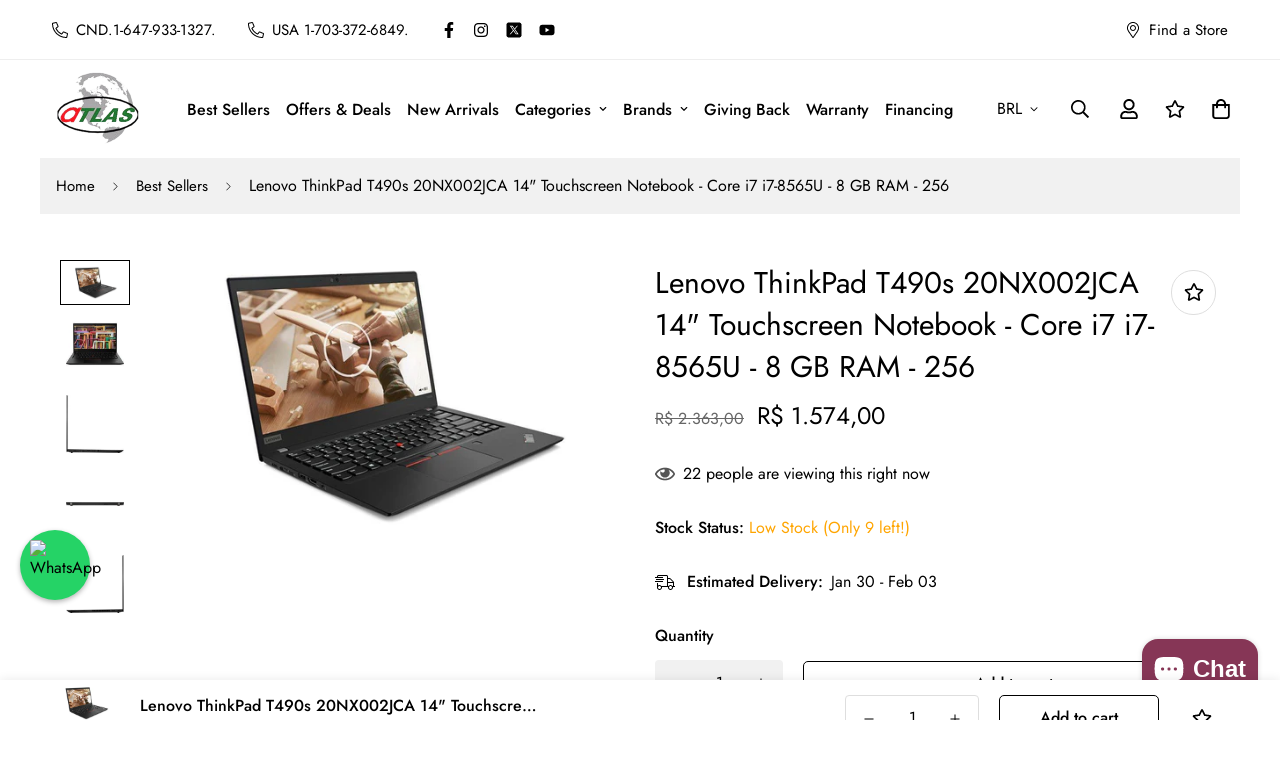

--- FILE ---
content_type: text/html; charset=utf-8
request_url: https://www.atlascomputes.com/products/lenovo-thinkpad-t490s-20nx002jca-14-touchscreen-notebook-1920-x-1080-core-i7-i7-8565u-8-gb-ram-256
body_size: 64687
content:

<!doctype html>
<html
  class="no-js supports-no-cookies"
  lang="en"
  style="--sf-page-opacity: 0;"
  data-template="product"
  
>
  <head>
    <meta name="google-site-verification" content="KWkOXcH8CpAE6JAxK76ULS6WW2wS-49HbHzwr9C48vw" />
    <script>
       YETT_BLACKLIST = [/grizzlyapps/, /facebook/, /ajax.googleapis.com/, /google-analytics/, /trekkie/, /boomerang/,/yotpo/, /TikTok/,/www.googletagmanager.com/, /posthog.com/,/rbcpayplan.com/,/scripts.clarity.ms/]
      !function(t,e){"object"==typeof exports&&"undefined"!=typeof module?e(exports):"function"==typeof define&&define.amd?define(["exports"],e):e(t.yett={})}(this,function(t){"use strict";var e={blacklist:window.YETT_BLACKLIST,whitelist:window.YETT_WHITELIST},r={blacklisted:[]},n=function(t,r){return t&&(!r||"javascript/blocked"!==r)&&(!e.blacklist||e.blacklist.some(function(e){return e.test(t)}))&&(!e.whitelist||e.whitelist.every(function(e){return!e.test(t)}))},i=function(t){var r=t.getAttribute("src");return e.blacklist&&e.blacklist.every(function(t){return!t.test(r)})||e.whitelist&&e.whitelist.some(function(t){return t.test(r)})},c=new MutationObserver(function(t){t.forEach(function(t){for(var e=t.addedNodes,i=function(t){var i=e[t];if(1===i.nodeType&&"SCRIPT"===i.tagName){var c=i.src,o=i.type;if(n(c,o)){r.blacklisted.push(i.cloneNode()),i.type="javascript/blocked";i.addEventListener("beforescriptexecute",function t(e){"javascript/blocked"===i.getAttribute("type")&&e.preventDefault(),i.removeEventListener("beforescriptexecute",t)}),i.parentElement.removeChild(i)}}},c=0;c<e.length;c++)i(c)})});c.observe(document.documentElement,{childList:!0,subtree:!0});var o=document.createElement;document.createElement=function(){for(var t=arguments.length,e=Array(t),r=0;r<t;r++)e[r]=arguments[r];if("script"!==e[0].toLowerCase())return o.bind(document).apply(void 0,e);var i=o.bind(document).apply(void 0,e),c=i.setAttribute.bind(i);return Object.defineProperties(i,{src:{get:function(){return i.getAttribute("src")},set:function(t){return n(t,i.type)&&c("type","javascript/blocked"),c("src",t),!0}},type:{set:function(t){var e=n(i.src,i.type)?"javascript/blocked":t;return c("type",e),!0}}}),i.setAttribute=function(t,e){"type"===t||"src"===t?i[t]=e:HTMLScriptElement.prototype.setAttribute.call(i,t,e)},i};var l=function(t){if(Array.isArray(t)){for(var e=0,r=Array(t.length);e<t.length;e++)r[e]=t[e];return r}return Array.from(t)},a=new RegExp("[|\\{}()[\\]^$+*?.]","g");t.unblock=function(){for(var t=arguments.length,n=Array(t),o=0;o<t;o++)n[o]=arguments[o];n.length<1?(e.blacklist=[],e.whitelist=[]):(e.blacklist&&(e.blacklist=e.blacklist.filter(function(t){return n.every(function(e){return!t.test(e)})})),e.whitelist&&(e.whitelist=[].concat(l(e.whitelist),l(n.map(function(t){var r=".*"+t.replace(a,"\\$&")+".*";return e.whitelist.find(function(t){return t.toString()===r.toString()})?null:new RegExp(r)}).filter(Boolean)))));for(var s=document.querySelectorAll('script[type="javascript/blocked"]'),u=0;u<s.length;u++){var p=s[u];i(p)&&(p.type="application/javascript",r.blacklisted.push(p),p.parentElement.removeChild(p))}var d=0;[].concat(l(r.blacklisted)).forEach(function(t,e){if(i(t)){var n=document.createElement("script");n.setAttribute("src",t.src),n.setAttribute("type","application/javascript"),document.head.appendChild(n),r.blacklisted.splice(e-d,1),d++}}),e.blacklist&&e.blacklist.length<1&&c.disconnect()},Object.defineProperty(t,"__esModule",{value:!0})});
</script>


    
    <script>
      document.addEventListener("DOMContentLoaded", function() {
          document.querySelectorAll('script[type="application/ld+json"]').forEach(script => {
              if (!script.innerText.includes('"identifier": "custom-product-schema-v1"')) {
                  script.remove();
              }
          });
      });
    </script>

    <script type="application/ld+json">
      [
        {
          "@context": "https://schema.org/",
          "@type": "Product",
          "identifier": "custom-product-schema-v1",

          "name": "Lenovo ThinkPad T490s 20NX002JCA 14&quot; Touchscreen Notebook - Core i7 i7-8565U - 8 GB RAM - 256",

          "image": ["//www.atlascomputes.com/cdn/shop/products/t490s_d2e6e719-e700-4692-97c2-b5647711ad7d_1024x1024.jpg?v=1618439175", "//www.atlascomputes.com/cdn/shop/products/T490s_1024x1024.jpg?v=1618439177", "//www.atlascomputes.com/cdn/shop/products/t490s_2_1024x1024.jpg?v=1618439179", "//www.atlascomputes.com/cdn/shop/products/T490s_3_1024x1024.jpg?v=1618439182", "//www.atlascomputes.com/cdn/shop/products/T490s_4_1024x1024.jpg?v=1618439185"],

          "description": "
 Lenovo ThinkPad T490s 20NX002JCA delivers reliable power and performance with its 8GB RAM and 256GB storage drive. Its 14&quot; touchscreen display and sleek design also make it a must-have for business professionals. Powered by an 8th Gen Intel Core i7 processor, it delivers maximum performance without compromise. Refurbished 
 

 



Package Contents


ThinkPad T490s 20NX002JCA Notebook
Lithium Polymer Battery
AC Adapter





Warranty



Limited Warranty
3 Year



Battery Information



Number of Cells
3-cell


Number of Batteries
1



Built-in Devices



Finger Print Reader
Yes


Front Camera/Webcam
Yes



Input Devices



Keyboard Backlight
Yes


Keyboard Localization
French



Power Description



Input Voltage
230 V AC


120 V AC



Storage



Drive Type
SSD


Total Solid State Drive Capacity
256 GB



Basic



Product Type
Notebook


Number of Cells
3-cell


Screen Resolution
1920 x 1080


Limited Warranty
3 Year


Standard Memory
8 GB


Weight (Approximate)
1.49 kg


Color
Black


Operating System
Windows 10 Pro


Drive Type
SSD


Processor Speed
1.80 GHz


Processor Type
Core i7


Screen Size
14&quot;


Brand Name
Lenovo


Processor Model
i7-8565U


Processor Core
Quad-core (4 Core)


Touchscreen
Yes


Processor Manufacturer
Intel


Graphics Controller Manufacturer
Intel


Graphics Controller Model
UHD Graphics 620


Bluetooth
Yes


Wireless LAN
Yes


Graphics Memory Accessibility
Shared


Finger Print Reader
Yes


HDMI
Yes


Product Family
ThinkPad T490s


Operating System Architecture
64-bit


Total Number of USB Ports
3


Keyboard Backlight
Yes


Thunderbolt
Yes


Front Camera/Webcam
Yes


Total Solid State Drive Capacity
256 GB


Operating System Platform
Windows


Keyboard Localization
French


Operating System Language
French


USB Type-C
Yes





Memory



Maximum Memory
32 GB


Standard Memory
8 GB


Memory Technology
DDR4 SDRAM



Software



Operating System
Windows 10 Pro (French)


Operating System Architecture
64-bit


Operating System Platform
Windows



Network &amp;amp; Communication



Bluetooth
Yes


Wireless LAN
Yes


Wireless LAN Standard
IEEE 802.11ac


Ethernet Technology
Ethernet



Physical Characteristics



Weight (Approximate)
1.49 kg


Color
Black


Height
0.71&quot; (18.05 mm)


Width
8.92&quot; (226.45 mm)


Depth
12.96&quot; (329.15 mm)



Processor &amp;amp; Chipset



Processor Speed
1.80 GHz


Processor Type
Core i7


Processor Model
i7-8565U


Processor Core
Quad-core (4 Core)


Processor Manufacturer
Intel


Processor Generation
8th Gen



Interfaces/Ports



HDMI
Yes


Network (RJ-45)
Yes


Total Number of USB Ports
3


Number of USB 3.0 Ports
2


Thunderbolt
Yes


USB Type-C
Yes


USB Type-C Detail
1 USB Type C



Display &amp;amp; Graphics



Screen Resolution
1920 x 1080


Screen Size
14&quot;


Touchscreen
Yes


Graphics Controller Manufacturer
Intel


Graphics Controller Model
UHD Graphics 620


Graphics Memory Technology
DDR4 SDRAM


Graphics Memory Accessibility
Shared


Display Screen Type
LCD


Display Screen Technology
In-plane Switching (IPS) Technology



General Information



Product Type
Notebook


Manufacturer Part Number
20NX002JCA


Manufacturer Website Address
http://www.lenovo.com/ca/en


Manufacturer
Lenovo Group Limited


Product Model
20NX002JCA


Product Name
ThinkPad T490s 20NX002JCA Notebook


Product Line
ThinkPad


Product Series
T490s


Brand Name
Lenovo



",

          "brand": {
            "@type": "Brand",
            "name": "Lenovo"
          },

          "sku": "",

          "offers": {
            "@type": "Offer",
            "url": "https://www.atlasce.ca/products/lenovo-thinkpad-t490s-20nx002jca-14-touchscreen-notebook-1920-x-1080-core-i7-i7-8565u-8-gb-ram-256",
            "priceCurrency": "BRL",
            "price": "1574.0",
            "itemCondition": "https://schema.org/NewCondition",
            "availability": "https://schema.org/InStock",
            "seller": {
              "@type": "Organization",
              "name": "Atlas Computers &amp; Electronics "
            },
            "priceValidUntil": "2026-01-25T23:59:59Z",
            "shippingDetails": {
              "@type": "OfferShippingDetails",
              "shippingRate": {
                "@type": "MonetaryAmount",
                "value": "0.00",
                "currency": "BRL"
              },
              "shippingDestination": {
                "@type": "DefinedRegion",
                "addressCountry": "US"
              },
              "deliveryTime": {
                "@type": "ShippingDeliveryTime",
                "businessDays": {
                  "@type": "OpeningHoursSpecification",
                  "dayOfWeek": [
                    "https://schema.org/Monday",
                    "https://schema.org/Tuesday",
                    "https://schema.org/Wednesday",
                    "https://schema.org/Thursday",
                    "https://schema.org/Friday"
                  ]
                },
                "handlingTime": {
                  "@type": "QuantitativeValue",
                  "minValue": 1,
                  "maxValue": 3,
                  "unitCode": "day"
                },
                "transitTime": {
                  "@type": "QuantitativeValue",
                  "minValue": 2,
                  "maxValue": 5,
                  "unitCode": "day"
                }
              }
            },
            "hasMerchantReturnPolicy": {
              "@type": "MerchantReturnPolicy",
              "name": "Return Policy",
              "url": "https://www.atlasce.ca/policies/refund-policy",
              "returnPolicyCategory": "https://schema.org/MerchantReturnFiniteReturnWindow",
              "returnPolicySeasonalOverride": "false",
              "merchantReturnDays": 7,
              "returnFees": "FreeReturn",
              "returnMethod": "ReturnByMail",
              "applicableCountry": "US"
            }
          },

          "aggregateRating": {
            "@type": "AggregateRating",
            "ratingValue": "5",
            "reviewCount": "100"
          }
        },

        {
          "@context": "https://schema.org",
          "@type": "LocalBusiness",
          "identifier": "custom-local-business-v1",
          "name": "Atlas Computers &amp; Electronics ",
          "image": "//www.atlascomputes.com/cdn/shopifycloud/storefront/assets/no-image-2048-a2addb12_500x.gif",
          "url": "https://www.atlasce.ca",
          "priceRange": "$$",
          "telephone": "+1 111-222-3332",
          "address": {
            "@type": "PostalAddress",
            "streetAddress": "1416 Westway Cir",
            "addressLocality": "Carrollton",
            "addressRegion": "TX",
            "postalCode": "75006",
            "addressCountry": "US"
          },
          "geo": {
            "@type": "GeoCoordinates",
            "latitude": "32.96414",
            "longitude": "-96.91368"
          },
          "openingHoursSpecification": [
            {
              "@type": "OpeningHoursSpecification",
              "dayOfWeek": [
                "https://schema.org/Monday",
                "https://schema.org/Tuesday",
                "https://schema.org/Wednesday",
                "https://schema.org/Thursday",
                "https://schema.org/Friday"
              ],
              "opens": "07:30",
              "closes": "17:00"
            }
          ],
          "sameAs": [
            "https://www.facebook.com/atlaselectronices",
            "https://www.instagram.com/atlas_computers_/"
          ]
        }
      ]
    </script>

    
    <script type="text/javascript">
      (function(c,l,a,r,i,t,y){
          c[a]=c[a]||function(){(c[a].q=c[a].q||[]).push(arguments)};
          t=l.createElement(r);t.async=1;t.src="https://www.clarity.ms/tag/"+i;
          y=l.getElementsByTagName(r)[0];y.parentNode.insertBefore(t,y);
      })(window, document, "clarity", "script", "rfur9b380e");
    </script>
    <meta name="google-site-verification" content="_oMazfOja5WIx0OsQHfoSGKgLo1P0xJh7sRhXKnoc3s">
    <meta name="google-site-verification" content="Mnm5qNNrV9FxmaiPhfakhQSMj3qwUXP9Y28xbhm4DPY">
    <meta name="facebook-domain-verification" content="9ee52425gpaigs74075us24nl5r4ja">
<link rel="preload" as="image" href="https://www.atlasce.ca/cdn/shop/files/1_50d98b5.jpg" fetchpriority="high">
<link rel="preload" as="image" href="https://www.atlasce.ca/cdn/shop/files/1_85d43d31-f9ae-4c5b-9517-bf9e809d5246_200x.jpg?v=1741342257" fetchpriority="high">
<link rel="preload" as="image" href="https://www.atlasce.ca/cdn/shop/files/1_50d98b5e-684f-4b1b-a097-b9789796776c_1512x.png?v=1754648493" fetchpriority="high">



    <meta charset="utf-8">
    
    




    <meta http-equiv="X-UA-Compatible" content="IE=edge">
    
    <meta name="theme-color" content="#000000">
    <meta name="viewport" content="width=device-width, initial-scale=1.0, maximum-scale=5">

    <script>
if (window.RhEasy === undefined) {
    window.RhEasy = {
  "platform" : "SHOPIFY",
  "conversionId" : 684406698,
  "conversionLabel" : "ogzYCI2xt8gBEKrvrMYC"
}
}

    window.RhEasy.pageType = 'product';
    window.RhEasy.product = {
        productId: '4492685541469',
        variantId: '31788475252829',
        productName: 'Lenovo ThinkPad T490s 20NX002JCA 14" Touchscreen Notebook - Core i7 i7-8565U - 8 GB RAM - 256',
        price: 1574.0,
        currency: 'CAD'
    };



</script>
    <link rel="canonical" href="https://www.atlascomputes.com/products/lenovo-thinkpad-t490s-20nx002jca-14-touchscreen-notebook-1920-x-1080-core-i7-i7-8565u-8-gb-ram-256"><link rel="preload" as="style" href="//www.atlascomputes.com/cdn/shop/t/19/assets/product-template.css?v=61957497777571437661755494458">
<link rel="dns-prefetch" href="https://www.atlascomputes.com/products/lenovo-thinkpad-t490s-20nx002jca-14-touchscreen-notebook-1920-x-1080-core-i7-i7-8565u-8-gb-ram-256" crossorigin>
<link rel="dns-prefetch" href="https://cdn.shopify.com" crossorigin>
<link rel="preconnect" href="https://www.atlascomputes.com/products/lenovo-thinkpad-t490s-20nx002jca-14-touchscreen-notebook-1920-x-1080-core-i7-i7-8565u-8-gb-ram-256" crossorigin>
<link rel="preconnect" href="https://cdn.shopify.com" crossorigin> 

<link rel="preload" as="style" href="//www.atlascomputes.com/cdn/shop/t/19/assets/custom.css?v=125447327672243695731757672994">
<link rel="preload" as="script" href="//www.atlascomputes.com/cdn/shop/t/19/assets/app.min.js?v=89920722565190966521755494458">
<link rel="preload" as="script" href="//www.atlascomputes.com/cdn/shop/t/19/assets/foxkit-app.min.js?v=9909446818415113681755494458">
<link rel="preload" as="script" href="//www.atlascomputes.com/cdn/shop/t/19/assets/lazysizes.min.js?v=49047110623560880631755494458">

    <link rel="shortcut icon" href="//www.atlascomputes.com/cdn/shop/files/atlas_logo_favicon_32x32.png?v=1640942185" type="image/png"><title>
Lenovo ThinkPad T490s 20NX002JCA 14&quot; Touchscreen Notebook - Core i7 i7 &ndash; Atlas Computers &amp; Electronics 
</title><meta name="description" content=" Lenovo ThinkPad T490s 20NX002JCA delivers reliable power and performance with its 8GB RAM and 256GB storage drive. Its 14&quot; touchscreen display and sleek design also make it a must-have for business professionals. Powered by an 8th Gen Intel Core i7 processor, it delivers maximum performance without compromise. Refurbi">
    <meta property="og:site_name" content="Atlas Computers &amp; Electronics ">
<meta property="og:url" content="https://www.atlascomputes.com/products/lenovo-thinkpad-t490s-20nx002jca-14-touchscreen-notebook-1920-x-1080-core-i7-i7-8565u-8-gb-ram-256">
<meta property="og:title" content="Lenovo ThinkPad T490s 20NX002JCA 14&quot; Touchscreen Notebook - Core i7 i7">
<meta property="og:type" content="product">
<meta property="og:description" content=" Lenovo ThinkPad T490s 20NX002JCA delivers reliable power and performance with its 8GB RAM and 256GB storage drive. Its 14&quot; touchscreen display and sleek design also make it a must-have for business professionals. Powered by an 8th Gen Intel Core i7 processor, it delivers maximum performance without compromise. Refurbi"><meta property="og:image" content="http://www.atlascomputes.com/cdn/shop/products/t490s_d2e6e719-e700-4692-97c2-b5647711ad7d.jpg?v=1618439175">
<meta property="og:image:secure_url" content="https://www.atlascomputes.com/cdn/shop/products/t490s_d2e6e719-e700-4692-97c2-b5647711ad7d.jpg?v=1618439175">
<meta property="og:image:width" content="1060">
<meta property="og:image:height" content="596"><meta property="og:price:amount" content="1.574,00">
<meta property="og:price:currency" content="BRL"><meta name="twitter:site" content="@https://x.com/stanSam10"><meta name="twitter:card" content="summary_large_image">
<meta name="twitter:title" content="Lenovo ThinkPad T490s 20NX002JCA 14&quot; Touchscreen Notebook - Core i7 i7">
<meta name="twitter:description" content=" Lenovo ThinkPad T490s 20NX002JCA delivers reliable power and performance with its 8GB RAM and 256GB storage drive. Its 14&quot; touchscreen display and sleek design also make it a must-have for business professionals. Powered by an 8th Gen Intel Core i7 processor, it delivers maximum performance without compromise. Refurbi">

    <style media="print" id="mn-font-style">
  @font-face {  font-family: SF-Heading-font;  font-weight:400;  src: url(https://cdn.shopify.com/s/files/1/0561/2742/2636/files/Jost-Regular.ttf?v=1618297125);  font-display: swap;}@font-face {  font-family: SF-Heading-font;  font-weight:500;  src: url(https://cdn.shopify.com/s/files/1/0561/2742/2636/files/Jost-Medium.ttf?v=1618297125);  font-display: swap;}@font-face {  font-family: SF-Heading-font;  font-weight:600;  src: url(https://cdn.shopify.com/s/files/1/0561/2742/2636/files/Jost-SemiBold.ttf?v=1618297125);  font-display: swap;}:root {  --font-stack-header: SF-Heading-font;  --font-weight-header: 400;}@font-face {  font-family: SF-Body-font;  font-weight:400;  src: url(https://cdn.shopify.com/s/files/1/0561/2742/2636/files/Jost-Regular.ttf?v=1618297125);  font-display: swap;}@font-face {  font-family: SF-Body-font;  font-weight:500;  src: url(https://cdn.shopify.com/s/files/1/0561/2742/2636/files/Jost-Medium.ttf?v=1618297125);  font-display: swap;}@font-face {  font-family: SF-Body-font;  font-weight:600;  src: url(https://cdn.shopify.com/s/files/1/0561/2742/2636/files/Jost-SemiBold.ttf?v=1618297125);  font-display: swap;}:root {  --font-stack-body: 'SF-Body-font';  --font-weight-body: 400;;}
</style>

    <style media="print" id="mn-critical-css">
  html{font-size:calc(var(--font-base-size,16) * 1px)}body{font-family:var(--font-stack-body)!important;font-weight:var(--font-weight-body);font-style:var(--font-style-body);color:var(--color-body-text);font-size:calc(var(--font-base-size,16) * 1px);line-height:calc(var(--base-line-height) * 1px);scroll-behavior:smooth}body .h1,body .h2,body .h3,body .h4,body .h5,body .h6,body h1,body h2,body h3,body h4,body h5,body h6{font-family:var(--font-stack-header);font-weight:var(--font-weight-header);font-style:var(--font-style-header);color:var(--color-heading-text);line-height:normal}body .h1,body h1{font-size:calc(((var(--font-h1-mobile))/ (var(--font-base-size))) * 1rem)}body .h2,body h2{font-size:calc(((var(--font-h2-mobile))/ (var(--font-base-size))) * 1rem)}body .h3,body h3{font-size:calc(((var(--font-h3-mobile))/ (var(--font-base-size))) * 1rem)}body .h4,body h4{font-size:calc(((var(--font-h4-mobile))/ (var(--font-base-size))) * 1rem)}body .h5,body h5{font-size:calc(((var(--font-h5-mobile))/ (var(--font-base-size))) * 1rem)}body .h6,body h6{font-size:calc(((var(--font-h6-mobile))/ (var(--font-base-size))) * 1rem);line-height:1.4}@media only screen and (min-width:768px){body .h1,body h1{font-size:calc(((var(--font-h1-desktop))/ (var(--font-base-size))) * 1rem)}body .h2,body h2{font-size:calc(((var(--font-h2-desktop))/ (var(--font-base-size))) * 1rem)}body .h3,body h3{font-size:calc(((var(--font-h3-desktop))/ (var(--font-base-size))) * 1rem)}body .h4,body h4{font-size:calc(((var(--font-h4-desktop))/ (var(--font-base-size))) * 1rem)}body .h5,body h5{font-size:calc(((var(--font-h5-desktop))/ (var(--font-base-size))) * 1rem)}body .h6,body h6{font-size:calc(((var(--font-h6-desktop))/ (var(--font-base-size))) * 1rem)}}.swiper-wrapper{display:flex}.swiper-container:not(.swiper-container-initialized) .swiper-slide{width:calc(100% / var(--items,1));flex:0 0 auto}@media (max-width:1023px){.swiper-container:not(.swiper-container-initialized) .swiper-slide{min-width:40vw;flex:0 0 auto}}@media (max-width:767px){.swiper-container:not(.swiper-container-initialized) .swiper-slide{min-width:66vw;flex:0 0 auto}}.opacity-0{opacity:0}.opacity-100{opacity:1!important;}.placeholder-background{position:absolute;top:0;right:0;bottom:0;left:0;pointer-events:none}.placeholder-background--animation{background-color:#000;animation:placeholder-background-loading 1.5s infinite linear}[data-image-loading]{position:relative}[data-image-loading]:after{content:'';background-color:#000;animation:placeholder-background-loading 1.5s infinite linear;position:absolute;top:0;left:0;width:100%;height:100%;z-index:1}[data-image-loading] img.lazyload{opacity:0}[data-image-loading] img.lazyloaded{opacity:1}.no-js [data-image-loading]{animation-name:none}.lazyload--fade-in{opacity:0;transition:.25s all}.lazyload--fade-in.lazyloaded{opacity:1}@media (min-width:768px){.hidden.md\:block{display:block!important}.hidden.md\:flex{display:flex!important}.hidden.md\:grid{display:grid!important}}@media (min-width:1024px){.hidden.lg\:block{display:block!important}.hidden.lg\:flex{display:flex!important}.hidden.lg\:grid{display:grid!important}}@media (min-width:1280px){.hidden.xl\:block{display:block!important}.hidden.xl\:flex{display:flex!important}.hidden.xl\:grid{display:grid!important}}

  h1, .h1,
  h2, .h2,
  h3, .h3,
  h4, .h4,
  h5, .h5,
  h6, .h6 {
    letter-spacing: 0px;
  }
</style>

    <script>
  try{window.spratlyThemeSettings=window.spratlyThemeSettings||{},window.___mnag="userA"+(window.___mnag1||"")+"gent";var _mh=document.querySelector("header.sf-header__mobile"),_dh=document.querySelector("header.sf-header__desktop"),_innerWidth=window.innerWidth;function _shh(){_mh&&_dh||(_mh=document.querySelector("header.sf-header__mobile"),_dh=document.querySelector("header.sf-header__desktop"));var e=window.innerWidth<1024?_mh:_dh;e&&(e.classList.contains("logo-center__2l")?(document.documentElement.style.setProperty("--sf-header-height",e.offsetHeight+"px"),window.spratlyThemeSettings.headerHeight=e.offsetHeight):(e.classList.contains("logo-left__2l"),document.documentElement.style.setProperty("--sf-header-height",e.offsetHeight+"px"),window.spratlyThemeSettings.headerHeight=e.offsetHeight))}function _stbh(){var e=document.querySelector(".sf-topbar");e&&(document.documentElement.style.setProperty("--sf-topbar-height",e.offsetHeight+"px"),window.spratlyThemeSettings.topbarHeight=e.offsetHeight)}function _sah(){var e=document.querySelector(".announcement-bar");e&&(document.documentElement.style.setProperty("--sf-announcement-height",e.offsetHeight+"px"),window.spratlyThemeSettings.topbarHeight=e.offsetHeight)}function _smcp(){var e=document.documentElement.dataset.template;window.innerWidth>=1024?_dh&&"true"===_dh.dataset.transparent&&("index"!==e&&"collection"!==e||document.documentElement.style.setProperty("--main-content-padding-top","0px")):document.documentElement.style.removeProperty("--main-content-padding-top")}function _sp(){_shh(),_stbh(),_sah(),_smcp();var e=document.querySelector(".sf-header");e&&e.classList.add("opacity-100"),document.documentElement.style.setProperty("--sf-page-opacity","1")}window.addEventListener("resize",_shh),window.addEventListener("resize",_stbh),window.addEventListener("resize",_sah),window.addEventListener("resize",_smcp),document.documentElement.className=document.documentElement.className.replace("supports-no-cookies","supports-cookies").replace("no-js","js")}catch(e){console.warn("Failed to execute critical scripts",e)}try{var _nu=navigator[window.___mnag],_psas=[{b:"ome-Li",c:"ghth",d:"ouse",a:"Chr"},{d:"hts",a:"Sp",c:"nsig",b:"eed I"},{b:" Lin",d:"6_64",a:"X11;",c:"ux x8"}];function __fn(e){return Object.keys(_psas[e]).sort().reduce((function(t,n){return t+_psas[e][n]}),"")}var __isPSA=_nu.indexOf(__fn(0))>-1||_nu.indexOf(__fn(1))>-1||_nu.indexOf(__fn(2))>-1;window.___mnag="!1",_psas=null}catch(e){__isPSA=!1,_psas=null;window.___mnag="!1"}function _sli(){Array.from(document.querySelectorAll("img")).splice(0,10).forEach((function(e){e.dataset.src&&(e.src=e.dataset.src.replace("_{width}x","_200x"),e.style.opacity=1)})),Array.from(document.querySelectorAll(".lazyload[data-bg]")).splice(0,5).forEach((function(e){e.dataset.bg&&(e.style.backgroundImage="url("+e.dataset.bg+")",e.style.backgroundSize="cover")}))}function afnc(){var e=document.getElementById("mn-critical-css"),t=document.getElementById("mn-font-style");e&&(e.media="all"),t&&(t.media="all")}function __as(e){e.rel="stylesheet",e.media="all",e.removeAttribute("onload")}function __otsl(e){__as(e),"loading"!==document.readyState?_sp():document.addEventListener("DOMContentLoaded",_sp)}function __ocsl(e){__isPSA||__as(e)}document.addEventListener("DOMContentLoaded",(function(){function e(e){var t=e.dataset.imageLoading?e:e.closest("[data-image-loading]");t&&t.removeAttribute("data-image-loading")}__isPSA?"loading"!==document.readyState?_sli():document.addEventListener("DOMContentLoaded",_sli):(document.addEventListener("lazyloaded",(function(t){var n=t.target;if(e(n),n.dataset.bgset){var o=n.querySelector(".lazyloaded");o&&(n.setAttribute("alt",n.dataset.alt||"lazysize-img"),n.setAttribute("src",o.dataset.src||n.dataset.bg||""))}})),document.querySelectorAll(".lazyloaded").forEach(e))})),__isPSA||afnc(),window.__isPSA=__isPSA;
</script>

    <style data-shopify>:root {		/* BODY */		--base-line-height: 28;		/* PRIMARY COLORS */		--color-primary: #000000;		--plyr-color-main: #000000;		--color-primary-darker: #333333;		/* TEXT COLORS */		--color-body-text: #000000;		--color-heading-text: #000000;		--color-sub-text: #666666;		--color-text-link: #000000;		--color-text-link-hover: #999999;		/* BUTTON COLORS */		--color-btn-bg:  #000000;		--color-btn-bg-hover: #000000;		--color-btn-text: #ffffff;		--color-btn-text-hover: #ffffff;		--btn-letter-spacing: 0px;		--btn-border-radius: 5px;		--btn-border-width: 1px;		--btn-line-height: 23px;				/* PRODUCT COLORS */		--product-title-color: #000000;		--product-sale-price-color: #666666;		--product-regular-price-color: #000000;		--product-type-color: #666666;		--product-desc-color: #666666;		/* TOPBAR COLORS */		--color-topbar-background: #ffffff;		--color-topbar-text: #000000;		/* MENU BAR COLORS */		--color-menu-background: #000000;		--color-menu-text: #f8f8f8;		/* BORDER COLORS */		--color-border: #dedede;		/* FOOTER COLORS */		--color-footer-text: #000000;		--color-footer-subtext: #666666;		--color-footer-background: #f5f5f5;		--color-footer-link: #666666;		--color-footer-link-hover: #000000;		--color-footer-background-mobile: #F5F5F5;		/* FOOTER BOTTOM COLORS */		--color-footer-bottom-text: #000;		--color-footer-bottom-background: #f5f5f5;		--color-footer-bottom-background-mobile: #F5F5F5;		/* HEADER */		--color-header-text: #000000;		--color-header-transparent-text: #000000;		--color-main-background: #fff;		--color-field-background: #ffffff;		--color-header-background: #ffffff;		--color-cart-wishlist-count: #ffffff;		--bg-cart-wishlist-count: #da3f3f;		--swatch-item-background-default: #f7f8fa;		--text-gray-400: #777777;		--text-gray-9b: #9b9b9b;		--text-black: #000000;		--text-white: #ffffff;		--bg-gray-400: #f7f8fa;		--bg-black: #000000;		--rounded-full: 9999px;		--border-color-1: #eeeeee;		--border-color-2: #b2b2b2;		--border-color-3: #d2d2d2;		--border-color-4: #737373;		--color-secondary: #666666;		--color-success: #3a8735;		--color-warning: #ff706b;		--color-info: #959595;		--color-disabled: #cecece;		--bg-disabled: #f7f7f7;		--bg-hover: #737373;		--bg-color-tooltip: #000000;		--text-color-tooltip: #ffffff;		--color-image-overlay: #000000;		--opacity-image-overlay: 0.2;		--theme-shadow: 0 5px 15px 0 rgba(0, 0, 0, 0.07);    --arrow-select-box: url(//www.atlascomputes.com/cdn/shop/t/19/assets/ar-down.svg?v=92728264558441377851755494458);		/* FONT SIZES */		--font-base-size: 16;		--font-btn-size: 16px;		--font-btn-weight: 500;		--font-h1-desktop: 54;		--font-h1-mobile: 50;		--font-h2-desktop: 42;		--font-h2-mobile: 37;		--font-h3-desktop: 31;		--font-h3-mobile: 28;		--font-h4-desktop: 27;		--font-h4-mobile: 24;		--font-h5-desktop: 23;		--font-h5-mobile: 20;		--font-h6-desktop: 21;		--font-h6-mobile: 19;    --arrow-down-url: url(//www.atlascomputes.com/cdn/shop/t/19/assets/arrow-down.svg?v=157552497485556416461755494458);    --arrow-down-white-url: url(//www.atlascomputes.com/cdn/shop/t/19/assets/arrow-down-white.svg?v=70535736727834135531755494458);    --product-title-line-clamp: unset	}
</style><link media="print" onload="this.media = 'all'" rel="stylesheet" href="//www.atlascomputes.com/cdn/shop/t/19/assets/product-template.css?v=61957497777571437661755494458"><link as="style" rel="preload" href="//www.atlascomputes.com/cdn/shop/t/19/assets/theme.css?v=63260182733191753011755494458" onload="__otsl(this)">
<link as="style" rel="preload" href="//www.atlascomputes.com/cdn/shop/t/19/assets/chunk.css?v=87165098122676853571755494458" onload="__ocsl(this)">
<link type="text/css" href="//www.atlascomputes.com/cdn/shop/t/19/assets/custom.css?v=125447327672243695731757672994" rel="stylesheet">

<style data-shopify>body {
    --container-width: 1200;
    --fluid-container-width: 1620px;
    --fluid-container-offset: 65px;
    background-color: #fff;
  }.sf-topbar {  border-color: #eee;}[id$="16225125199f82d8fe"] .section-my {  padding-top: 45px;  padding-bottom: 45px;  margin-bottom: 0;  margin-top: 0;}[id$="16225125199f82d8fe"] {  border-top: 1px solid #eee;}.sf__font-normal {  font-weight: 400;}[id$="16225316461d1cff80"]  .collection-card__info  h3  a {  font-weight: 400;  font-size: 24px;  line-height: 34px;  margin-bottom: 4px;}[id$="16225316461d1cff80"]  .collection-card__info  p {  color: #666;}[id$="16225125199f82d8fe"] .sf-icon-box__text h3 {  line-height: 26px;  font-size: 20px;  font-weight: 500;}@media (min-width: 1536px) {  [id$="1621243260e1af0c20"] .slide__block-title {    font-size: 100px;    line-height: 95px;  }}@media (max-width: 576px) {  [id$="1621243260e1af0c20"] a.sf__mobile-button,  [id$="162251092958fcda7c"] .sf__btn-primary,  [id$="162251092958fcda7c"] .sf__btn-secondary {    width: 100%;  }  [id$="16225316461d1cff80"] .section__heading {    text-align: center;  }  [id$="16225316461d1cff80"]    .collection-card__info    h3    a {    font-weight: 500;  }  [id$="16225316461d1cff80"]    .collection-card__info    p {    font-size: 14px;    line-height: 20px;  }  [id$="16225125199f82d8fe"] .sf-icon-box__text h3 {    font-size: 18px;    margin-bottom: 2px;  }}
</style>

    
    <link
      rel="preload"
      as="image"
      href="https://www.atlasce.ca/cdn/shop/files/mobilebanner_1.webp"
      fetchpriority="high"
      type="image/webp"
    >
    <link
      rel="preload"
      as="image"
      href="https://www.atlasce.ca/cdn/shop/files/1_7b87c11d-eef8-4db8-87ed-113fb7c73a83.jpg"
      fetchpriority="high"
      type="image/jpg"
    >

    
<img width="99999" alt="" height="99999" style="pointer-events:none;position:absolute;top:0;left:0;width:96vw;height:96vh;max-width:99vw;max-height:99vh;" src="[data-uri]"> 
<script>window.performance && window.performance.mark && window.performance.mark('shopify.content_for_header.start');</script><meta name="google-site-verification" content="EVI8mwVcftZ-U2X38mcxfQrkun0TTZRgGNvS62BY3ps">
<meta name="google-site-verification" content="G3nTbP0Wd26eQH4zuhNFEqWIEabenHfTBkEGRvOgN8Y">
<meta name="google-site-verification" content="_oMazfOja5WIx0OsQHfoSGKgLo1P0xJh7sRhXKnoc3s">
<meta name="google-site-verification" content="xAvI74pnZsLKJush0uEiJJf-5ZrqloH80iTMyZUeWWc">
<meta name="google-site-verification" content="AFWHzvCl_szPoP411k3tfZrUSls3beEcHwvgL9uiKBM">
<meta name="facebook-domain-verification" content="g5a4vfbf22ec3zasp0l2k4wqx8ald0">
<meta name="facebook-domain-verification" content="dhm9zhdp8xytmcm94no720lvz5zzqy">
<meta name="facebook-domain-verification" content="zp1lz6itrodensv995fgswqg0j7qvg">
<meta name="facebook-domain-verification" content="9ee52425gpaigs74075us24nl5r4ja">
<meta id="shopify-digital-wallet" name="shopify-digital-wallet" content="/29116235869/digital_wallets/dialog">
<meta name="shopify-checkout-api-token" content="8c22140989a2b01f6868f2efc2e23e23">
<meta id="in-context-paypal-metadata" data-shop-id="29116235869" data-venmo-supported="false" data-environment="production" data-locale="en_US" data-paypal-v4="true" data-currency="BRL">
<link rel="alternate" hreflang="x-default" href="https://www.atlasce.ca/products/lenovo-thinkpad-t490s-20nx002jca-14-touchscreen-notebook-1920-x-1080-core-i7-i7-8565u-8-gb-ram-256">
<link rel="alternate" hreflang="en" href="https://www.atlasce.ca/products/lenovo-thinkpad-t490s-20nx002jca-14-touchscreen-notebook-1920-x-1080-core-i7-i7-8565u-8-gb-ram-256">
<link rel="alternate" hreflang="de" href="https://www.atlasce.ca/de/products/lenovo-thinkpad-t490s-20nx002jca-14-touchscreen-notebook-1920-x-1080-core-i7-i7-8565u-8-gb-ram-256">
<link rel="alternate" hreflang="es" href="https://www.atlasce.ca/es/products/lenovo-thinkpad-t490s-20nx002jca-14-touchscreen-notebook-1920-x-1080-core-i7-i7-8565u-8-gb-ram-256">
<link rel="alternate" hreflang="fr" href="https://www.atlasce.ca/fr/products/lenovo-thinkpad-t490s-20nx002jca-14-touchscreen-notebook-1920-x-1080-core-i7-i7-8565u-8-gb-ram-256">
<link rel="alternate" hreflang="it" href="https://www.atlasce.ca/it/products/lenovo-thinkpad-t490s-20nx002jca-14-touchscreen-notebook-1920-x-1080-core-i7-i7-8565u-8-gb-ram-256">
<link rel="alternate" hreflang="zh-Hans" href="https://www.atlasce.ca/zh/products/lenovo-thinkpad-t490s-20nx002jca-14-touchscreen-notebook-1920-x-1080-core-i7-i7-8565u-8-gb-ram-256">
<link rel="alternate" hreflang="zh-Hans-CN" href="https://www.atlasce.ca/zh-cn/products/lenovo-thinkpad-t490s-20nx002jca-14-touchscreen-notebook-1920-x-1080-core-i7-i7-8565u-8-gb-ram-256">
<link rel="alternate" hreflang="en-BR" href="https://www.atlascomputes.com/products/lenovo-thinkpad-t490s-20nx002jca-14-touchscreen-notebook-1920-x-1080-core-i7-i7-8565u-8-gb-ram-256">
<link rel="alternate" hreflang="de-BR" href="https://www.atlascomputes.com/de/products/lenovo-thinkpad-t490s-20nx002jca-14-touchscreen-notebook-1920-x-1080-core-i7-i7-8565u-8-gb-ram-256">
<link rel="alternate" hreflang="es-BR" href="https://www.atlascomputes.com/es/products/lenovo-thinkpad-t490s-20nx002jca-14-touchscreen-notebook-1920-x-1080-core-i7-i7-8565u-8-gb-ram-256">
<link rel="alternate" hreflang="fr-BR" href="https://www.atlascomputes.com/fr/products/lenovo-thinkpad-t490s-20nx002jca-14-touchscreen-notebook-1920-x-1080-core-i7-i7-8565u-8-gb-ram-256">
<link rel="alternate" hreflang="it-BR" href="https://www.atlascomputes.com/it/products/lenovo-thinkpad-t490s-20nx002jca-14-touchscreen-notebook-1920-x-1080-core-i7-i7-8565u-8-gb-ram-256">
<link rel="alternate" hreflang="zh-Hans-BR" href="https://www.atlascomputes.com/zh-cn/products/lenovo-thinkpad-t490s-20nx002jca-14-touchscreen-notebook-1920-x-1080-core-i7-i7-8565u-8-gb-ram-256">
<link rel="alternate" hreflang="zh-Hans-AC" href="https://www.atlasce.ca/zh/products/lenovo-thinkpad-t490s-20nx002jca-14-touchscreen-notebook-1920-x-1080-core-i7-i7-8565u-8-gb-ram-256">
<link rel="alternate" hreflang="zh-Hans-AD" href="https://www.atlasce.ca/zh/products/lenovo-thinkpad-t490s-20nx002jca-14-touchscreen-notebook-1920-x-1080-core-i7-i7-8565u-8-gb-ram-256">
<link rel="alternate" hreflang="zh-Hans-AE" href="https://www.atlasce.ca/zh/products/lenovo-thinkpad-t490s-20nx002jca-14-touchscreen-notebook-1920-x-1080-core-i7-i7-8565u-8-gb-ram-256">
<link rel="alternate" hreflang="zh-Hans-AF" href="https://www.atlasce.ca/zh/products/lenovo-thinkpad-t490s-20nx002jca-14-touchscreen-notebook-1920-x-1080-core-i7-i7-8565u-8-gb-ram-256">
<link rel="alternate" hreflang="zh-Hans-AG" href="https://www.atlasce.ca/zh/products/lenovo-thinkpad-t490s-20nx002jca-14-touchscreen-notebook-1920-x-1080-core-i7-i7-8565u-8-gb-ram-256">
<link rel="alternate" hreflang="zh-Hans-AI" href="https://www.atlasce.ca/zh/products/lenovo-thinkpad-t490s-20nx002jca-14-touchscreen-notebook-1920-x-1080-core-i7-i7-8565u-8-gb-ram-256">
<link rel="alternate" hreflang="zh-Hans-AL" href="https://www.atlasce.ca/zh/products/lenovo-thinkpad-t490s-20nx002jca-14-touchscreen-notebook-1920-x-1080-core-i7-i7-8565u-8-gb-ram-256">
<link rel="alternate" hreflang="zh-Hans-AM" href="https://www.atlasce.ca/zh/products/lenovo-thinkpad-t490s-20nx002jca-14-touchscreen-notebook-1920-x-1080-core-i7-i7-8565u-8-gb-ram-256">
<link rel="alternate" hreflang="zh-Hans-AO" href="https://www.atlasce.ca/zh/products/lenovo-thinkpad-t490s-20nx002jca-14-touchscreen-notebook-1920-x-1080-core-i7-i7-8565u-8-gb-ram-256">
<link rel="alternate" hreflang="zh-Hans-AR" href="https://www.atlasce.ca/zh/products/lenovo-thinkpad-t490s-20nx002jca-14-touchscreen-notebook-1920-x-1080-core-i7-i7-8565u-8-gb-ram-256">
<link rel="alternate" hreflang="zh-Hans-AT" href="https://www.atlasce.ca/zh/products/lenovo-thinkpad-t490s-20nx002jca-14-touchscreen-notebook-1920-x-1080-core-i7-i7-8565u-8-gb-ram-256">
<link rel="alternate" hreflang="zh-Hans-AU" href="https://www.atlasce.ca/zh/products/lenovo-thinkpad-t490s-20nx002jca-14-touchscreen-notebook-1920-x-1080-core-i7-i7-8565u-8-gb-ram-256">
<link rel="alternate" hreflang="zh-Hans-AW" href="https://www.atlasce.ca/zh/products/lenovo-thinkpad-t490s-20nx002jca-14-touchscreen-notebook-1920-x-1080-core-i7-i7-8565u-8-gb-ram-256">
<link rel="alternate" hreflang="zh-Hans-AX" href="https://www.atlasce.ca/zh/products/lenovo-thinkpad-t490s-20nx002jca-14-touchscreen-notebook-1920-x-1080-core-i7-i7-8565u-8-gb-ram-256">
<link rel="alternate" hreflang="zh-Hans-AZ" href="https://www.atlasce.ca/zh/products/lenovo-thinkpad-t490s-20nx002jca-14-touchscreen-notebook-1920-x-1080-core-i7-i7-8565u-8-gb-ram-256">
<link rel="alternate" hreflang="zh-Hans-BA" href="https://www.atlasce.ca/zh/products/lenovo-thinkpad-t490s-20nx002jca-14-touchscreen-notebook-1920-x-1080-core-i7-i7-8565u-8-gb-ram-256">
<link rel="alternate" hreflang="zh-Hans-BB" href="https://www.atlasce.ca/zh/products/lenovo-thinkpad-t490s-20nx002jca-14-touchscreen-notebook-1920-x-1080-core-i7-i7-8565u-8-gb-ram-256">
<link rel="alternate" hreflang="zh-Hans-BD" href="https://www.atlasce.ca/zh/products/lenovo-thinkpad-t490s-20nx002jca-14-touchscreen-notebook-1920-x-1080-core-i7-i7-8565u-8-gb-ram-256">
<link rel="alternate" hreflang="zh-Hans-BE" href="https://www.atlasce.ca/zh/products/lenovo-thinkpad-t490s-20nx002jca-14-touchscreen-notebook-1920-x-1080-core-i7-i7-8565u-8-gb-ram-256">
<link rel="alternate" hreflang="zh-Hans-BF" href="https://www.atlasce.ca/zh/products/lenovo-thinkpad-t490s-20nx002jca-14-touchscreen-notebook-1920-x-1080-core-i7-i7-8565u-8-gb-ram-256">
<link rel="alternate" hreflang="zh-Hans-BG" href="https://www.atlasce.ca/zh/products/lenovo-thinkpad-t490s-20nx002jca-14-touchscreen-notebook-1920-x-1080-core-i7-i7-8565u-8-gb-ram-256">
<link rel="alternate" hreflang="zh-Hans-BH" href="https://www.atlasce.ca/zh/products/lenovo-thinkpad-t490s-20nx002jca-14-touchscreen-notebook-1920-x-1080-core-i7-i7-8565u-8-gb-ram-256">
<link rel="alternate" hreflang="zh-Hans-BI" href="https://www.atlasce.ca/zh/products/lenovo-thinkpad-t490s-20nx002jca-14-touchscreen-notebook-1920-x-1080-core-i7-i7-8565u-8-gb-ram-256">
<link rel="alternate" hreflang="zh-Hans-BJ" href="https://www.atlasce.ca/zh/products/lenovo-thinkpad-t490s-20nx002jca-14-touchscreen-notebook-1920-x-1080-core-i7-i7-8565u-8-gb-ram-256">
<link rel="alternate" hreflang="zh-Hans-BL" href="https://www.atlasce.ca/zh/products/lenovo-thinkpad-t490s-20nx002jca-14-touchscreen-notebook-1920-x-1080-core-i7-i7-8565u-8-gb-ram-256">
<link rel="alternate" hreflang="zh-Hans-BM" href="https://www.atlasce.ca/zh/products/lenovo-thinkpad-t490s-20nx002jca-14-touchscreen-notebook-1920-x-1080-core-i7-i7-8565u-8-gb-ram-256">
<link rel="alternate" hreflang="zh-Hans-BN" href="https://www.atlasce.ca/zh/products/lenovo-thinkpad-t490s-20nx002jca-14-touchscreen-notebook-1920-x-1080-core-i7-i7-8565u-8-gb-ram-256">
<link rel="alternate" hreflang="zh-Hans-BO" href="https://www.atlasce.ca/zh/products/lenovo-thinkpad-t490s-20nx002jca-14-touchscreen-notebook-1920-x-1080-core-i7-i7-8565u-8-gb-ram-256">
<link rel="alternate" hreflang="zh-Hans-BQ" href="https://www.atlasce.ca/zh/products/lenovo-thinkpad-t490s-20nx002jca-14-touchscreen-notebook-1920-x-1080-core-i7-i7-8565u-8-gb-ram-256">
<link rel="alternate" hreflang="zh-Hans-BS" href="https://www.atlasce.ca/zh/products/lenovo-thinkpad-t490s-20nx002jca-14-touchscreen-notebook-1920-x-1080-core-i7-i7-8565u-8-gb-ram-256">
<link rel="alternate" hreflang="zh-Hans-BT" href="https://www.atlasce.ca/zh/products/lenovo-thinkpad-t490s-20nx002jca-14-touchscreen-notebook-1920-x-1080-core-i7-i7-8565u-8-gb-ram-256">
<link rel="alternate" hreflang="zh-Hans-BW" href="https://www.atlasce.ca/zh/products/lenovo-thinkpad-t490s-20nx002jca-14-touchscreen-notebook-1920-x-1080-core-i7-i7-8565u-8-gb-ram-256">
<link rel="alternate" hreflang="zh-Hans-BY" href="https://www.atlasce.ca/zh/products/lenovo-thinkpad-t490s-20nx002jca-14-touchscreen-notebook-1920-x-1080-core-i7-i7-8565u-8-gb-ram-256">
<link rel="alternate" hreflang="zh-Hans-BZ" href="https://www.atlasce.ca/zh/products/lenovo-thinkpad-t490s-20nx002jca-14-touchscreen-notebook-1920-x-1080-core-i7-i7-8565u-8-gb-ram-256">
<link rel="alternate" hreflang="zh-Hans-CA" href="https://www.atlasce.ca/zh/products/lenovo-thinkpad-t490s-20nx002jca-14-touchscreen-notebook-1920-x-1080-core-i7-i7-8565u-8-gb-ram-256">
<link rel="alternate" hreflang="zh-Hans-CC" href="https://www.atlasce.ca/zh/products/lenovo-thinkpad-t490s-20nx002jca-14-touchscreen-notebook-1920-x-1080-core-i7-i7-8565u-8-gb-ram-256">
<link rel="alternate" hreflang="zh-Hans-CD" href="https://www.atlasce.ca/zh/products/lenovo-thinkpad-t490s-20nx002jca-14-touchscreen-notebook-1920-x-1080-core-i7-i7-8565u-8-gb-ram-256">
<link rel="alternate" hreflang="zh-Hans-CF" href="https://www.atlasce.ca/zh/products/lenovo-thinkpad-t490s-20nx002jca-14-touchscreen-notebook-1920-x-1080-core-i7-i7-8565u-8-gb-ram-256">
<link rel="alternate" hreflang="zh-Hans-CG" href="https://www.atlasce.ca/zh/products/lenovo-thinkpad-t490s-20nx002jca-14-touchscreen-notebook-1920-x-1080-core-i7-i7-8565u-8-gb-ram-256">
<link rel="alternate" hreflang="zh-Hans-CH" href="https://www.atlasce.ca/zh/products/lenovo-thinkpad-t490s-20nx002jca-14-touchscreen-notebook-1920-x-1080-core-i7-i7-8565u-8-gb-ram-256">
<link rel="alternate" hreflang="zh-Hans-CI" href="https://www.atlasce.ca/zh/products/lenovo-thinkpad-t490s-20nx002jca-14-touchscreen-notebook-1920-x-1080-core-i7-i7-8565u-8-gb-ram-256">
<link rel="alternate" hreflang="zh-Hans-CK" href="https://www.atlasce.ca/zh/products/lenovo-thinkpad-t490s-20nx002jca-14-touchscreen-notebook-1920-x-1080-core-i7-i7-8565u-8-gb-ram-256">
<link rel="alternate" hreflang="zh-Hans-CL" href="https://www.atlasce.ca/zh/products/lenovo-thinkpad-t490s-20nx002jca-14-touchscreen-notebook-1920-x-1080-core-i7-i7-8565u-8-gb-ram-256">
<link rel="alternate" hreflang="zh-Hans-CM" href="https://www.atlasce.ca/zh/products/lenovo-thinkpad-t490s-20nx002jca-14-touchscreen-notebook-1920-x-1080-core-i7-i7-8565u-8-gb-ram-256">
<link rel="alternate" hreflang="zh-Hans-CO" href="https://www.atlasce.ca/zh/products/lenovo-thinkpad-t490s-20nx002jca-14-touchscreen-notebook-1920-x-1080-core-i7-i7-8565u-8-gb-ram-256">
<link rel="alternate" hreflang="zh-Hans-CR" href="https://www.atlasce.ca/zh/products/lenovo-thinkpad-t490s-20nx002jca-14-touchscreen-notebook-1920-x-1080-core-i7-i7-8565u-8-gb-ram-256">
<link rel="alternate" hreflang="zh-Hans-CV" href="https://www.atlasce.ca/zh/products/lenovo-thinkpad-t490s-20nx002jca-14-touchscreen-notebook-1920-x-1080-core-i7-i7-8565u-8-gb-ram-256">
<link rel="alternate" hreflang="zh-Hans-CW" href="https://www.atlasce.ca/zh/products/lenovo-thinkpad-t490s-20nx002jca-14-touchscreen-notebook-1920-x-1080-core-i7-i7-8565u-8-gb-ram-256">
<link rel="alternate" hreflang="zh-Hans-CX" href="https://www.atlasce.ca/zh/products/lenovo-thinkpad-t490s-20nx002jca-14-touchscreen-notebook-1920-x-1080-core-i7-i7-8565u-8-gb-ram-256">
<link rel="alternate" hreflang="zh-Hans-CY" href="https://www.atlasce.ca/zh/products/lenovo-thinkpad-t490s-20nx002jca-14-touchscreen-notebook-1920-x-1080-core-i7-i7-8565u-8-gb-ram-256">
<link rel="alternate" hreflang="zh-Hans-CZ" href="https://www.atlasce.ca/zh/products/lenovo-thinkpad-t490s-20nx002jca-14-touchscreen-notebook-1920-x-1080-core-i7-i7-8565u-8-gb-ram-256">
<link rel="alternate" hreflang="zh-Hans-DE" href="https://www.atlasce.ca/zh/products/lenovo-thinkpad-t490s-20nx002jca-14-touchscreen-notebook-1920-x-1080-core-i7-i7-8565u-8-gb-ram-256">
<link rel="alternate" hreflang="zh-Hans-DJ" href="https://www.atlasce.ca/zh/products/lenovo-thinkpad-t490s-20nx002jca-14-touchscreen-notebook-1920-x-1080-core-i7-i7-8565u-8-gb-ram-256">
<link rel="alternate" hreflang="zh-Hans-DK" href="https://www.atlasce.ca/zh/products/lenovo-thinkpad-t490s-20nx002jca-14-touchscreen-notebook-1920-x-1080-core-i7-i7-8565u-8-gb-ram-256">
<link rel="alternate" hreflang="zh-Hans-DM" href="https://www.atlasce.ca/zh/products/lenovo-thinkpad-t490s-20nx002jca-14-touchscreen-notebook-1920-x-1080-core-i7-i7-8565u-8-gb-ram-256">
<link rel="alternate" hreflang="zh-Hans-DO" href="https://www.atlasce.ca/zh/products/lenovo-thinkpad-t490s-20nx002jca-14-touchscreen-notebook-1920-x-1080-core-i7-i7-8565u-8-gb-ram-256">
<link rel="alternate" hreflang="zh-Hans-DZ" href="https://www.atlasce.ca/zh/products/lenovo-thinkpad-t490s-20nx002jca-14-touchscreen-notebook-1920-x-1080-core-i7-i7-8565u-8-gb-ram-256">
<link rel="alternate" hreflang="zh-Hans-EC" href="https://www.atlasce.ca/zh/products/lenovo-thinkpad-t490s-20nx002jca-14-touchscreen-notebook-1920-x-1080-core-i7-i7-8565u-8-gb-ram-256">
<link rel="alternate" hreflang="zh-Hans-EE" href="https://www.atlasce.ca/zh/products/lenovo-thinkpad-t490s-20nx002jca-14-touchscreen-notebook-1920-x-1080-core-i7-i7-8565u-8-gb-ram-256">
<link rel="alternate" hreflang="zh-Hans-EG" href="https://www.atlasce.ca/zh/products/lenovo-thinkpad-t490s-20nx002jca-14-touchscreen-notebook-1920-x-1080-core-i7-i7-8565u-8-gb-ram-256">
<link rel="alternate" hreflang="zh-Hans-EH" href="https://www.atlasce.ca/zh/products/lenovo-thinkpad-t490s-20nx002jca-14-touchscreen-notebook-1920-x-1080-core-i7-i7-8565u-8-gb-ram-256">
<link rel="alternate" hreflang="zh-Hans-ER" href="https://www.atlasce.ca/zh/products/lenovo-thinkpad-t490s-20nx002jca-14-touchscreen-notebook-1920-x-1080-core-i7-i7-8565u-8-gb-ram-256">
<link rel="alternate" hreflang="zh-Hans-ES" href="https://www.atlasce.ca/zh/products/lenovo-thinkpad-t490s-20nx002jca-14-touchscreen-notebook-1920-x-1080-core-i7-i7-8565u-8-gb-ram-256">
<link rel="alternate" hreflang="zh-Hans-ET" href="https://www.atlasce.ca/zh/products/lenovo-thinkpad-t490s-20nx002jca-14-touchscreen-notebook-1920-x-1080-core-i7-i7-8565u-8-gb-ram-256">
<link rel="alternate" hreflang="zh-Hans-FI" href="https://www.atlasce.ca/zh/products/lenovo-thinkpad-t490s-20nx002jca-14-touchscreen-notebook-1920-x-1080-core-i7-i7-8565u-8-gb-ram-256">
<link rel="alternate" hreflang="zh-Hans-FJ" href="https://www.atlasce.ca/zh/products/lenovo-thinkpad-t490s-20nx002jca-14-touchscreen-notebook-1920-x-1080-core-i7-i7-8565u-8-gb-ram-256">
<link rel="alternate" hreflang="zh-Hans-FK" href="https://www.atlasce.ca/zh/products/lenovo-thinkpad-t490s-20nx002jca-14-touchscreen-notebook-1920-x-1080-core-i7-i7-8565u-8-gb-ram-256">
<link rel="alternate" hreflang="zh-Hans-FO" href="https://www.atlasce.ca/zh/products/lenovo-thinkpad-t490s-20nx002jca-14-touchscreen-notebook-1920-x-1080-core-i7-i7-8565u-8-gb-ram-256">
<link rel="alternate" hreflang="zh-Hans-FR" href="https://www.atlasce.ca/zh/products/lenovo-thinkpad-t490s-20nx002jca-14-touchscreen-notebook-1920-x-1080-core-i7-i7-8565u-8-gb-ram-256">
<link rel="alternate" hreflang="zh-Hans-GA" href="https://www.atlasce.ca/zh/products/lenovo-thinkpad-t490s-20nx002jca-14-touchscreen-notebook-1920-x-1080-core-i7-i7-8565u-8-gb-ram-256">
<link rel="alternate" hreflang="zh-Hans-GB" href="https://www.atlasce.ca/zh/products/lenovo-thinkpad-t490s-20nx002jca-14-touchscreen-notebook-1920-x-1080-core-i7-i7-8565u-8-gb-ram-256">
<link rel="alternate" hreflang="zh-Hans-GD" href="https://www.atlasce.ca/zh/products/lenovo-thinkpad-t490s-20nx002jca-14-touchscreen-notebook-1920-x-1080-core-i7-i7-8565u-8-gb-ram-256">
<link rel="alternate" hreflang="zh-Hans-GE" href="https://www.atlasce.ca/zh/products/lenovo-thinkpad-t490s-20nx002jca-14-touchscreen-notebook-1920-x-1080-core-i7-i7-8565u-8-gb-ram-256">
<link rel="alternate" hreflang="zh-Hans-GF" href="https://www.atlasce.ca/zh/products/lenovo-thinkpad-t490s-20nx002jca-14-touchscreen-notebook-1920-x-1080-core-i7-i7-8565u-8-gb-ram-256">
<link rel="alternate" hreflang="zh-Hans-GG" href="https://www.atlasce.ca/zh/products/lenovo-thinkpad-t490s-20nx002jca-14-touchscreen-notebook-1920-x-1080-core-i7-i7-8565u-8-gb-ram-256">
<link rel="alternate" hreflang="zh-Hans-GH" href="https://www.atlasce.ca/zh/products/lenovo-thinkpad-t490s-20nx002jca-14-touchscreen-notebook-1920-x-1080-core-i7-i7-8565u-8-gb-ram-256">
<link rel="alternate" hreflang="zh-Hans-GI" href="https://www.atlasce.ca/zh/products/lenovo-thinkpad-t490s-20nx002jca-14-touchscreen-notebook-1920-x-1080-core-i7-i7-8565u-8-gb-ram-256">
<link rel="alternate" hreflang="zh-Hans-GL" href="https://www.atlasce.ca/zh/products/lenovo-thinkpad-t490s-20nx002jca-14-touchscreen-notebook-1920-x-1080-core-i7-i7-8565u-8-gb-ram-256">
<link rel="alternate" hreflang="zh-Hans-GM" href="https://www.atlasce.ca/zh/products/lenovo-thinkpad-t490s-20nx002jca-14-touchscreen-notebook-1920-x-1080-core-i7-i7-8565u-8-gb-ram-256">
<link rel="alternate" hreflang="zh-Hans-GN" href="https://www.atlasce.ca/zh/products/lenovo-thinkpad-t490s-20nx002jca-14-touchscreen-notebook-1920-x-1080-core-i7-i7-8565u-8-gb-ram-256">
<link rel="alternate" hreflang="zh-Hans-GP" href="https://www.atlasce.ca/zh/products/lenovo-thinkpad-t490s-20nx002jca-14-touchscreen-notebook-1920-x-1080-core-i7-i7-8565u-8-gb-ram-256">
<link rel="alternate" hreflang="zh-Hans-GQ" href="https://www.atlasce.ca/zh/products/lenovo-thinkpad-t490s-20nx002jca-14-touchscreen-notebook-1920-x-1080-core-i7-i7-8565u-8-gb-ram-256">
<link rel="alternate" hreflang="zh-Hans-GR" href="https://www.atlasce.ca/zh/products/lenovo-thinkpad-t490s-20nx002jca-14-touchscreen-notebook-1920-x-1080-core-i7-i7-8565u-8-gb-ram-256">
<link rel="alternate" hreflang="zh-Hans-GS" href="https://www.atlasce.ca/zh/products/lenovo-thinkpad-t490s-20nx002jca-14-touchscreen-notebook-1920-x-1080-core-i7-i7-8565u-8-gb-ram-256">
<link rel="alternate" hreflang="zh-Hans-GT" href="https://www.atlasce.ca/zh/products/lenovo-thinkpad-t490s-20nx002jca-14-touchscreen-notebook-1920-x-1080-core-i7-i7-8565u-8-gb-ram-256">
<link rel="alternate" hreflang="zh-Hans-GW" href="https://www.atlasce.ca/zh/products/lenovo-thinkpad-t490s-20nx002jca-14-touchscreen-notebook-1920-x-1080-core-i7-i7-8565u-8-gb-ram-256">
<link rel="alternate" hreflang="zh-Hans-GY" href="https://www.atlasce.ca/zh/products/lenovo-thinkpad-t490s-20nx002jca-14-touchscreen-notebook-1920-x-1080-core-i7-i7-8565u-8-gb-ram-256">
<link rel="alternate" hreflang="zh-Hans-HK" href="https://www.atlasce.ca/zh/products/lenovo-thinkpad-t490s-20nx002jca-14-touchscreen-notebook-1920-x-1080-core-i7-i7-8565u-8-gb-ram-256">
<link rel="alternate" hreflang="zh-Hans-HN" href="https://www.atlasce.ca/zh/products/lenovo-thinkpad-t490s-20nx002jca-14-touchscreen-notebook-1920-x-1080-core-i7-i7-8565u-8-gb-ram-256">
<link rel="alternate" hreflang="zh-Hans-HR" href="https://www.atlasce.ca/zh/products/lenovo-thinkpad-t490s-20nx002jca-14-touchscreen-notebook-1920-x-1080-core-i7-i7-8565u-8-gb-ram-256">
<link rel="alternate" hreflang="zh-Hans-HT" href="https://www.atlasce.ca/zh/products/lenovo-thinkpad-t490s-20nx002jca-14-touchscreen-notebook-1920-x-1080-core-i7-i7-8565u-8-gb-ram-256">
<link rel="alternate" hreflang="zh-Hans-HU" href="https://www.atlasce.ca/zh/products/lenovo-thinkpad-t490s-20nx002jca-14-touchscreen-notebook-1920-x-1080-core-i7-i7-8565u-8-gb-ram-256">
<link rel="alternate" hreflang="zh-Hans-ID" href="https://www.atlasce.ca/zh/products/lenovo-thinkpad-t490s-20nx002jca-14-touchscreen-notebook-1920-x-1080-core-i7-i7-8565u-8-gb-ram-256">
<link rel="alternate" hreflang="zh-Hans-IE" href="https://www.atlasce.ca/zh/products/lenovo-thinkpad-t490s-20nx002jca-14-touchscreen-notebook-1920-x-1080-core-i7-i7-8565u-8-gb-ram-256">
<link rel="alternate" hreflang="zh-Hans-IL" href="https://www.atlasce.ca/zh/products/lenovo-thinkpad-t490s-20nx002jca-14-touchscreen-notebook-1920-x-1080-core-i7-i7-8565u-8-gb-ram-256">
<link rel="alternate" hreflang="zh-Hans-IM" href="https://www.atlasce.ca/zh/products/lenovo-thinkpad-t490s-20nx002jca-14-touchscreen-notebook-1920-x-1080-core-i7-i7-8565u-8-gb-ram-256">
<link rel="alternate" hreflang="zh-Hans-IN" href="https://www.atlasce.ca/zh/products/lenovo-thinkpad-t490s-20nx002jca-14-touchscreen-notebook-1920-x-1080-core-i7-i7-8565u-8-gb-ram-256">
<link rel="alternate" hreflang="zh-Hans-IO" href="https://www.atlasce.ca/zh/products/lenovo-thinkpad-t490s-20nx002jca-14-touchscreen-notebook-1920-x-1080-core-i7-i7-8565u-8-gb-ram-256">
<link rel="alternate" hreflang="zh-Hans-IQ" href="https://www.atlasce.ca/zh/products/lenovo-thinkpad-t490s-20nx002jca-14-touchscreen-notebook-1920-x-1080-core-i7-i7-8565u-8-gb-ram-256">
<link rel="alternate" hreflang="zh-Hans-IS" href="https://www.atlasce.ca/zh/products/lenovo-thinkpad-t490s-20nx002jca-14-touchscreen-notebook-1920-x-1080-core-i7-i7-8565u-8-gb-ram-256">
<link rel="alternate" hreflang="zh-Hans-IT" href="https://www.atlasce.ca/zh/products/lenovo-thinkpad-t490s-20nx002jca-14-touchscreen-notebook-1920-x-1080-core-i7-i7-8565u-8-gb-ram-256">
<link rel="alternate" hreflang="zh-Hans-JE" href="https://www.atlasce.ca/zh/products/lenovo-thinkpad-t490s-20nx002jca-14-touchscreen-notebook-1920-x-1080-core-i7-i7-8565u-8-gb-ram-256">
<link rel="alternate" hreflang="zh-Hans-JM" href="https://www.atlasce.ca/zh/products/lenovo-thinkpad-t490s-20nx002jca-14-touchscreen-notebook-1920-x-1080-core-i7-i7-8565u-8-gb-ram-256">
<link rel="alternate" hreflang="zh-Hans-JO" href="https://www.atlasce.ca/zh/products/lenovo-thinkpad-t490s-20nx002jca-14-touchscreen-notebook-1920-x-1080-core-i7-i7-8565u-8-gb-ram-256">
<link rel="alternate" hreflang="zh-Hans-JP" href="https://www.atlasce.ca/zh/products/lenovo-thinkpad-t490s-20nx002jca-14-touchscreen-notebook-1920-x-1080-core-i7-i7-8565u-8-gb-ram-256">
<link rel="alternate" hreflang="zh-Hans-KE" href="https://www.atlasce.ca/zh/products/lenovo-thinkpad-t490s-20nx002jca-14-touchscreen-notebook-1920-x-1080-core-i7-i7-8565u-8-gb-ram-256">
<link rel="alternate" hreflang="zh-Hans-KG" href="https://www.atlasce.ca/zh/products/lenovo-thinkpad-t490s-20nx002jca-14-touchscreen-notebook-1920-x-1080-core-i7-i7-8565u-8-gb-ram-256">
<link rel="alternate" hreflang="zh-Hans-KH" href="https://www.atlasce.ca/zh/products/lenovo-thinkpad-t490s-20nx002jca-14-touchscreen-notebook-1920-x-1080-core-i7-i7-8565u-8-gb-ram-256">
<link rel="alternate" hreflang="zh-Hans-KI" href="https://www.atlasce.ca/zh/products/lenovo-thinkpad-t490s-20nx002jca-14-touchscreen-notebook-1920-x-1080-core-i7-i7-8565u-8-gb-ram-256">
<link rel="alternate" hreflang="zh-Hans-KM" href="https://www.atlasce.ca/zh/products/lenovo-thinkpad-t490s-20nx002jca-14-touchscreen-notebook-1920-x-1080-core-i7-i7-8565u-8-gb-ram-256">
<link rel="alternate" hreflang="zh-Hans-KN" href="https://www.atlasce.ca/zh/products/lenovo-thinkpad-t490s-20nx002jca-14-touchscreen-notebook-1920-x-1080-core-i7-i7-8565u-8-gb-ram-256">
<link rel="alternate" hreflang="zh-Hans-KR" href="https://www.atlasce.ca/zh/products/lenovo-thinkpad-t490s-20nx002jca-14-touchscreen-notebook-1920-x-1080-core-i7-i7-8565u-8-gb-ram-256">
<link rel="alternate" hreflang="zh-Hans-KW" href="https://www.atlasce.ca/zh/products/lenovo-thinkpad-t490s-20nx002jca-14-touchscreen-notebook-1920-x-1080-core-i7-i7-8565u-8-gb-ram-256">
<link rel="alternate" hreflang="zh-Hans-KY" href="https://www.atlasce.ca/zh/products/lenovo-thinkpad-t490s-20nx002jca-14-touchscreen-notebook-1920-x-1080-core-i7-i7-8565u-8-gb-ram-256">
<link rel="alternate" hreflang="zh-Hans-KZ" href="https://www.atlasce.ca/zh/products/lenovo-thinkpad-t490s-20nx002jca-14-touchscreen-notebook-1920-x-1080-core-i7-i7-8565u-8-gb-ram-256">
<link rel="alternate" hreflang="zh-Hans-LA" href="https://www.atlasce.ca/zh/products/lenovo-thinkpad-t490s-20nx002jca-14-touchscreen-notebook-1920-x-1080-core-i7-i7-8565u-8-gb-ram-256">
<link rel="alternate" hreflang="zh-Hans-LB" href="https://www.atlasce.ca/zh/products/lenovo-thinkpad-t490s-20nx002jca-14-touchscreen-notebook-1920-x-1080-core-i7-i7-8565u-8-gb-ram-256">
<link rel="alternate" hreflang="zh-Hans-LC" href="https://www.atlasce.ca/zh/products/lenovo-thinkpad-t490s-20nx002jca-14-touchscreen-notebook-1920-x-1080-core-i7-i7-8565u-8-gb-ram-256">
<link rel="alternate" hreflang="zh-Hans-LI" href="https://www.atlasce.ca/zh/products/lenovo-thinkpad-t490s-20nx002jca-14-touchscreen-notebook-1920-x-1080-core-i7-i7-8565u-8-gb-ram-256">
<link rel="alternate" hreflang="zh-Hans-LK" href="https://www.atlasce.ca/zh/products/lenovo-thinkpad-t490s-20nx002jca-14-touchscreen-notebook-1920-x-1080-core-i7-i7-8565u-8-gb-ram-256">
<link rel="alternate" hreflang="zh-Hans-LR" href="https://www.atlasce.ca/zh/products/lenovo-thinkpad-t490s-20nx002jca-14-touchscreen-notebook-1920-x-1080-core-i7-i7-8565u-8-gb-ram-256">
<link rel="alternate" hreflang="zh-Hans-LS" href="https://www.atlasce.ca/zh/products/lenovo-thinkpad-t490s-20nx002jca-14-touchscreen-notebook-1920-x-1080-core-i7-i7-8565u-8-gb-ram-256">
<link rel="alternate" hreflang="zh-Hans-LT" href="https://www.atlasce.ca/zh/products/lenovo-thinkpad-t490s-20nx002jca-14-touchscreen-notebook-1920-x-1080-core-i7-i7-8565u-8-gb-ram-256">
<link rel="alternate" hreflang="zh-Hans-LU" href="https://www.atlasce.ca/zh/products/lenovo-thinkpad-t490s-20nx002jca-14-touchscreen-notebook-1920-x-1080-core-i7-i7-8565u-8-gb-ram-256">
<link rel="alternate" hreflang="zh-Hans-LV" href="https://www.atlasce.ca/zh/products/lenovo-thinkpad-t490s-20nx002jca-14-touchscreen-notebook-1920-x-1080-core-i7-i7-8565u-8-gb-ram-256">
<link rel="alternate" hreflang="zh-Hans-LY" href="https://www.atlasce.ca/zh/products/lenovo-thinkpad-t490s-20nx002jca-14-touchscreen-notebook-1920-x-1080-core-i7-i7-8565u-8-gb-ram-256">
<link rel="alternate" hreflang="zh-Hans-MA" href="https://www.atlasce.ca/zh/products/lenovo-thinkpad-t490s-20nx002jca-14-touchscreen-notebook-1920-x-1080-core-i7-i7-8565u-8-gb-ram-256">
<link rel="alternate" hreflang="zh-Hans-MC" href="https://www.atlasce.ca/zh/products/lenovo-thinkpad-t490s-20nx002jca-14-touchscreen-notebook-1920-x-1080-core-i7-i7-8565u-8-gb-ram-256">
<link rel="alternate" hreflang="zh-Hans-MD" href="https://www.atlasce.ca/zh/products/lenovo-thinkpad-t490s-20nx002jca-14-touchscreen-notebook-1920-x-1080-core-i7-i7-8565u-8-gb-ram-256">
<link rel="alternate" hreflang="zh-Hans-ME" href="https://www.atlasce.ca/zh/products/lenovo-thinkpad-t490s-20nx002jca-14-touchscreen-notebook-1920-x-1080-core-i7-i7-8565u-8-gb-ram-256">
<link rel="alternate" hreflang="zh-Hans-MF" href="https://www.atlasce.ca/zh/products/lenovo-thinkpad-t490s-20nx002jca-14-touchscreen-notebook-1920-x-1080-core-i7-i7-8565u-8-gb-ram-256">
<link rel="alternate" hreflang="zh-Hans-MG" href="https://www.atlasce.ca/zh/products/lenovo-thinkpad-t490s-20nx002jca-14-touchscreen-notebook-1920-x-1080-core-i7-i7-8565u-8-gb-ram-256">
<link rel="alternate" hreflang="zh-Hans-MK" href="https://www.atlasce.ca/zh/products/lenovo-thinkpad-t490s-20nx002jca-14-touchscreen-notebook-1920-x-1080-core-i7-i7-8565u-8-gb-ram-256">
<link rel="alternate" hreflang="zh-Hans-ML" href="https://www.atlasce.ca/zh/products/lenovo-thinkpad-t490s-20nx002jca-14-touchscreen-notebook-1920-x-1080-core-i7-i7-8565u-8-gb-ram-256">
<link rel="alternate" hreflang="zh-Hans-MM" href="https://www.atlasce.ca/zh/products/lenovo-thinkpad-t490s-20nx002jca-14-touchscreen-notebook-1920-x-1080-core-i7-i7-8565u-8-gb-ram-256">
<link rel="alternate" hreflang="zh-Hans-MN" href="https://www.atlasce.ca/zh/products/lenovo-thinkpad-t490s-20nx002jca-14-touchscreen-notebook-1920-x-1080-core-i7-i7-8565u-8-gb-ram-256">
<link rel="alternate" hreflang="zh-Hans-MO" href="https://www.atlasce.ca/zh/products/lenovo-thinkpad-t490s-20nx002jca-14-touchscreen-notebook-1920-x-1080-core-i7-i7-8565u-8-gb-ram-256">
<link rel="alternate" hreflang="zh-Hans-MQ" href="https://www.atlasce.ca/zh/products/lenovo-thinkpad-t490s-20nx002jca-14-touchscreen-notebook-1920-x-1080-core-i7-i7-8565u-8-gb-ram-256">
<link rel="alternate" hreflang="zh-Hans-MR" href="https://www.atlasce.ca/zh/products/lenovo-thinkpad-t490s-20nx002jca-14-touchscreen-notebook-1920-x-1080-core-i7-i7-8565u-8-gb-ram-256">
<link rel="alternate" hreflang="zh-Hans-MS" href="https://www.atlasce.ca/zh/products/lenovo-thinkpad-t490s-20nx002jca-14-touchscreen-notebook-1920-x-1080-core-i7-i7-8565u-8-gb-ram-256">
<link rel="alternate" hreflang="zh-Hans-MT" href="https://www.atlasce.ca/zh/products/lenovo-thinkpad-t490s-20nx002jca-14-touchscreen-notebook-1920-x-1080-core-i7-i7-8565u-8-gb-ram-256">
<link rel="alternate" hreflang="zh-Hans-MU" href="https://www.atlasce.ca/zh/products/lenovo-thinkpad-t490s-20nx002jca-14-touchscreen-notebook-1920-x-1080-core-i7-i7-8565u-8-gb-ram-256">
<link rel="alternate" hreflang="zh-Hans-MV" href="https://www.atlasce.ca/zh/products/lenovo-thinkpad-t490s-20nx002jca-14-touchscreen-notebook-1920-x-1080-core-i7-i7-8565u-8-gb-ram-256">
<link rel="alternate" hreflang="zh-Hans-MW" href="https://www.atlasce.ca/zh/products/lenovo-thinkpad-t490s-20nx002jca-14-touchscreen-notebook-1920-x-1080-core-i7-i7-8565u-8-gb-ram-256">
<link rel="alternate" hreflang="zh-Hans-MX" href="https://www.atlasce.ca/zh/products/lenovo-thinkpad-t490s-20nx002jca-14-touchscreen-notebook-1920-x-1080-core-i7-i7-8565u-8-gb-ram-256">
<link rel="alternate" hreflang="zh-Hans-MY" href="https://www.atlasce.ca/zh/products/lenovo-thinkpad-t490s-20nx002jca-14-touchscreen-notebook-1920-x-1080-core-i7-i7-8565u-8-gb-ram-256">
<link rel="alternate" hreflang="zh-Hans-MZ" href="https://www.atlasce.ca/zh/products/lenovo-thinkpad-t490s-20nx002jca-14-touchscreen-notebook-1920-x-1080-core-i7-i7-8565u-8-gb-ram-256">
<link rel="alternate" hreflang="zh-Hans-NA" href="https://www.atlasce.ca/zh/products/lenovo-thinkpad-t490s-20nx002jca-14-touchscreen-notebook-1920-x-1080-core-i7-i7-8565u-8-gb-ram-256">
<link rel="alternate" hreflang="zh-Hans-NC" href="https://www.atlasce.ca/zh/products/lenovo-thinkpad-t490s-20nx002jca-14-touchscreen-notebook-1920-x-1080-core-i7-i7-8565u-8-gb-ram-256">
<link rel="alternate" hreflang="zh-Hans-NE" href="https://www.atlasce.ca/zh/products/lenovo-thinkpad-t490s-20nx002jca-14-touchscreen-notebook-1920-x-1080-core-i7-i7-8565u-8-gb-ram-256">
<link rel="alternate" hreflang="zh-Hans-NF" href="https://www.atlasce.ca/zh/products/lenovo-thinkpad-t490s-20nx002jca-14-touchscreen-notebook-1920-x-1080-core-i7-i7-8565u-8-gb-ram-256">
<link rel="alternate" hreflang="zh-Hans-NG" href="https://www.atlasce.ca/zh/products/lenovo-thinkpad-t490s-20nx002jca-14-touchscreen-notebook-1920-x-1080-core-i7-i7-8565u-8-gb-ram-256">
<link rel="alternate" hreflang="zh-Hans-NI" href="https://www.atlasce.ca/zh/products/lenovo-thinkpad-t490s-20nx002jca-14-touchscreen-notebook-1920-x-1080-core-i7-i7-8565u-8-gb-ram-256">
<link rel="alternate" hreflang="zh-Hans-NL" href="https://www.atlasce.ca/zh/products/lenovo-thinkpad-t490s-20nx002jca-14-touchscreen-notebook-1920-x-1080-core-i7-i7-8565u-8-gb-ram-256">
<link rel="alternate" hreflang="zh-Hans-NO" href="https://www.atlasce.ca/zh/products/lenovo-thinkpad-t490s-20nx002jca-14-touchscreen-notebook-1920-x-1080-core-i7-i7-8565u-8-gb-ram-256">
<link rel="alternate" hreflang="zh-Hans-NP" href="https://www.atlasce.ca/zh/products/lenovo-thinkpad-t490s-20nx002jca-14-touchscreen-notebook-1920-x-1080-core-i7-i7-8565u-8-gb-ram-256">
<link rel="alternate" hreflang="zh-Hans-NR" href="https://www.atlasce.ca/zh/products/lenovo-thinkpad-t490s-20nx002jca-14-touchscreen-notebook-1920-x-1080-core-i7-i7-8565u-8-gb-ram-256">
<link rel="alternate" hreflang="zh-Hans-NU" href="https://www.atlasce.ca/zh/products/lenovo-thinkpad-t490s-20nx002jca-14-touchscreen-notebook-1920-x-1080-core-i7-i7-8565u-8-gb-ram-256">
<link rel="alternate" hreflang="zh-Hans-NZ" href="https://www.atlasce.ca/zh/products/lenovo-thinkpad-t490s-20nx002jca-14-touchscreen-notebook-1920-x-1080-core-i7-i7-8565u-8-gb-ram-256">
<link rel="alternate" hreflang="zh-Hans-OM" href="https://www.atlasce.ca/zh/products/lenovo-thinkpad-t490s-20nx002jca-14-touchscreen-notebook-1920-x-1080-core-i7-i7-8565u-8-gb-ram-256">
<link rel="alternate" hreflang="zh-Hans-PA" href="https://www.atlasce.ca/zh/products/lenovo-thinkpad-t490s-20nx002jca-14-touchscreen-notebook-1920-x-1080-core-i7-i7-8565u-8-gb-ram-256">
<link rel="alternate" hreflang="zh-Hans-PE" href="https://www.atlasce.ca/zh/products/lenovo-thinkpad-t490s-20nx002jca-14-touchscreen-notebook-1920-x-1080-core-i7-i7-8565u-8-gb-ram-256">
<link rel="alternate" hreflang="zh-Hans-PF" href="https://www.atlasce.ca/zh/products/lenovo-thinkpad-t490s-20nx002jca-14-touchscreen-notebook-1920-x-1080-core-i7-i7-8565u-8-gb-ram-256">
<link rel="alternate" hreflang="zh-Hans-PG" href="https://www.atlasce.ca/zh/products/lenovo-thinkpad-t490s-20nx002jca-14-touchscreen-notebook-1920-x-1080-core-i7-i7-8565u-8-gb-ram-256">
<link rel="alternate" hreflang="zh-Hans-PH" href="https://www.atlasce.ca/zh/products/lenovo-thinkpad-t490s-20nx002jca-14-touchscreen-notebook-1920-x-1080-core-i7-i7-8565u-8-gb-ram-256">
<link rel="alternate" hreflang="zh-Hans-PK" href="https://www.atlasce.ca/zh/products/lenovo-thinkpad-t490s-20nx002jca-14-touchscreen-notebook-1920-x-1080-core-i7-i7-8565u-8-gb-ram-256">
<link rel="alternate" hreflang="zh-Hans-PL" href="https://www.atlasce.ca/zh/products/lenovo-thinkpad-t490s-20nx002jca-14-touchscreen-notebook-1920-x-1080-core-i7-i7-8565u-8-gb-ram-256">
<link rel="alternate" hreflang="zh-Hans-PM" href="https://www.atlasce.ca/zh/products/lenovo-thinkpad-t490s-20nx002jca-14-touchscreen-notebook-1920-x-1080-core-i7-i7-8565u-8-gb-ram-256">
<link rel="alternate" hreflang="zh-Hans-PN" href="https://www.atlasce.ca/zh/products/lenovo-thinkpad-t490s-20nx002jca-14-touchscreen-notebook-1920-x-1080-core-i7-i7-8565u-8-gb-ram-256">
<link rel="alternate" hreflang="zh-Hans-PS" href="https://www.atlasce.ca/zh/products/lenovo-thinkpad-t490s-20nx002jca-14-touchscreen-notebook-1920-x-1080-core-i7-i7-8565u-8-gb-ram-256">
<link rel="alternate" hreflang="zh-Hans-PT" href="https://www.atlasce.ca/zh/products/lenovo-thinkpad-t490s-20nx002jca-14-touchscreen-notebook-1920-x-1080-core-i7-i7-8565u-8-gb-ram-256">
<link rel="alternate" hreflang="zh-Hans-PY" href="https://www.atlasce.ca/zh/products/lenovo-thinkpad-t490s-20nx002jca-14-touchscreen-notebook-1920-x-1080-core-i7-i7-8565u-8-gb-ram-256">
<link rel="alternate" hreflang="zh-Hans-QA" href="https://www.atlasce.ca/zh/products/lenovo-thinkpad-t490s-20nx002jca-14-touchscreen-notebook-1920-x-1080-core-i7-i7-8565u-8-gb-ram-256">
<link rel="alternate" hreflang="zh-Hans-RE" href="https://www.atlasce.ca/zh/products/lenovo-thinkpad-t490s-20nx002jca-14-touchscreen-notebook-1920-x-1080-core-i7-i7-8565u-8-gb-ram-256">
<link rel="alternate" hreflang="zh-Hans-RO" href="https://www.atlasce.ca/zh/products/lenovo-thinkpad-t490s-20nx002jca-14-touchscreen-notebook-1920-x-1080-core-i7-i7-8565u-8-gb-ram-256">
<link rel="alternate" hreflang="zh-Hans-RS" href="https://www.atlasce.ca/zh/products/lenovo-thinkpad-t490s-20nx002jca-14-touchscreen-notebook-1920-x-1080-core-i7-i7-8565u-8-gb-ram-256">
<link rel="alternate" hreflang="zh-Hans-RU" href="https://www.atlasce.ca/zh/products/lenovo-thinkpad-t490s-20nx002jca-14-touchscreen-notebook-1920-x-1080-core-i7-i7-8565u-8-gb-ram-256">
<link rel="alternate" hreflang="zh-Hans-RW" href="https://www.atlasce.ca/zh/products/lenovo-thinkpad-t490s-20nx002jca-14-touchscreen-notebook-1920-x-1080-core-i7-i7-8565u-8-gb-ram-256">
<link rel="alternate" hreflang="zh-Hans-SA" href="https://www.atlasce.ca/zh/products/lenovo-thinkpad-t490s-20nx002jca-14-touchscreen-notebook-1920-x-1080-core-i7-i7-8565u-8-gb-ram-256">
<link rel="alternate" hreflang="zh-Hans-SB" href="https://www.atlasce.ca/zh/products/lenovo-thinkpad-t490s-20nx002jca-14-touchscreen-notebook-1920-x-1080-core-i7-i7-8565u-8-gb-ram-256">
<link rel="alternate" hreflang="zh-Hans-SC" href="https://www.atlasce.ca/zh/products/lenovo-thinkpad-t490s-20nx002jca-14-touchscreen-notebook-1920-x-1080-core-i7-i7-8565u-8-gb-ram-256">
<link rel="alternate" hreflang="zh-Hans-SD" href="https://www.atlasce.ca/zh/products/lenovo-thinkpad-t490s-20nx002jca-14-touchscreen-notebook-1920-x-1080-core-i7-i7-8565u-8-gb-ram-256">
<link rel="alternate" hreflang="zh-Hans-SE" href="https://www.atlasce.ca/zh/products/lenovo-thinkpad-t490s-20nx002jca-14-touchscreen-notebook-1920-x-1080-core-i7-i7-8565u-8-gb-ram-256">
<link rel="alternate" hreflang="zh-Hans-SG" href="https://www.atlasce.ca/zh/products/lenovo-thinkpad-t490s-20nx002jca-14-touchscreen-notebook-1920-x-1080-core-i7-i7-8565u-8-gb-ram-256">
<link rel="alternate" hreflang="zh-Hans-SH" href="https://www.atlasce.ca/zh/products/lenovo-thinkpad-t490s-20nx002jca-14-touchscreen-notebook-1920-x-1080-core-i7-i7-8565u-8-gb-ram-256">
<link rel="alternate" hreflang="zh-Hans-SI" href="https://www.atlasce.ca/zh/products/lenovo-thinkpad-t490s-20nx002jca-14-touchscreen-notebook-1920-x-1080-core-i7-i7-8565u-8-gb-ram-256">
<link rel="alternate" hreflang="zh-Hans-SJ" href="https://www.atlasce.ca/zh/products/lenovo-thinkpad-t490s-20nx002jca-14-touchscreen-notebook-1920-x-1080-core-i7-i7-8565u-8-gb-ram-256">
<link rel="alternate" hreflang="zh-Hans-SK" href="https://www.atlasce.ca/zh/products/lenovo-thinkpad-t490s-20nx002jca-14-touchscreen-notebook-1920-x-1080-core-i7-i7-8565u-8-gb-ram-256">
<link rel="alternate" hreflang="zh-Hans-SL" href="https://www.atlasce.ca/zh/products/lenovo-thinkpad-t490s-20nx002jca-14-touchscreen-notebook-1920-x-1080-core-i7-i7-8565u-8-gb-ram-256">
<link rel="alternate" hreflang="zh-Hans-SM" href="https://www.atlasce.ca/zh/products/lenovo-thinkpad-t490s-20nx002jca-14-touchscreen-notebook-1920-x-1080-core-i7-i7-8565u-8-gb-ram-256">
<link rel="alternate" hreflang="zh-Hans-SN" href="https://www.atlasce.ca/zh/products/lenovo-thinkpad-t490s-20nx002jca-14-touchscreen-notebook-1920-x-1080-core-i7-i7-8565u-8-gb-ram-256">
<link rel="alternate" hreflang="zh-Hans-SO" href="https://www.atlasce.ca/zh/products/lenovo-thinkpad-t490s-20nx002jca-14-touchscreen-notebook-1920-x-1080-core-i7-i7-8565u-8-gb-ram-256">
<link rel="alternate" hreflang="zh-Hans-SR" href="https://www.atlasce.ca/zh/products/lenovo-thinkpad-t490s-20nx002jca-14-touchscreen-notebook-1920-x-1080-core-i7-i7-8565u-8-gb-ram-256">
<link rel="alternate" hreflang="zh-Hans-SS" href="https://www.atlasce.ca/zh/products/lenovo-thinkpad-t490s-20nx002jca-14-touchscreen-notebook-1920-x-1080-core-i7-i7-8565u-8-gb-ram-256">
<link rel="alternate" hreflang="zh-Hans-ST" href="https://www.atlasce.ca/zh/products/lenovo-thinkpad-t490s-20nx002jca-14-touchscreen-notebook-1920-x-1080-core-i7-i7-8565u-8-gb-ram-256">
<link rel="alternate" hreflang="zh-Hans-SV" href="https://www.atlasce.ca/zh/products/lenovo-thinkpad-t490s-20nx002jca-14-touchscreen-notebook-1920-x-1080-core-i7-i7-8565u-8-gb-ram-256">
<link rel="alternate" hreflang="zh-Hans-SX" href="https://www.atlasce.ca/zh/products/lenovo-thinkpad-t490s-20nx002jca-14-touchscreen-notebook-1920-x-1080-core-i7-i7-8565u-8-gb-ram-256">
<link rel="alternate" hreflang="zh-Hans-SZ" href="https://www.atlasce.ca/zh/products/lenovo-thinkpad-t490s-20nx002jca-14-touchscreen-notebook-1920-x-1080-core-i7-i7-8565u-8-gb-ram-256">
<link rel="alternate" hreflang="zh-Hans-TA" href="https://www.atlasce.ca/zh/products/lenovo-thinkpad-t490s-20nx002jca-14-touchscreen-notebook-1920-x-1080-core-i7-i7-8565u-8-gb-ram-256">
<link rel="alternate" hreflang="zh-Hans-TC" href="https://www.atlasce.ca/zh/products/lenovo-thinkpad-t490s-20nx002jca-14-touchscreen-notebook-1920-x-1080-core-i7-i7-8565u-8-gb-ram-256">
<link rel="alternate" hreflang="zh-Hans-TD" href="https://www.atlasce.ca/zh/products/lenovo-thinkpad-t490s-20nx002jca-14-touchscreen-notebook-1920-x-1080-core-i7-i7-8565u-8-gb-ram-256">
<link rel="alternate" hreflang="zh-Hans-TF" href="https://www.atlasce.ca/zh/products/lenovo-thinkpad-t490s-20nx002jca-14-touchscreen-notebook-1920-x-1080-core-i7-i7-8565u-8-gb-ram-256">
<link rel="alternate" hreflang="zh-Hans-TG" href="https://www.atlasce.ca/zh/products/lenovo-thinkpad-t490s-20nx002jca-14-touchscreen-notebook-1920-x-1080-core-i7-i7-8565u-8-gb-ram-256">
<link rel="alternate" hreflang="zh-Hans-TH" href="https://www.atlasce.ca/zh/products/lenovo-thinkpad-t490s-20nx002jca-14-touchscreen-notebook-1920-x-1080-core-i7-i7-8565u-8-gb-ram-256">
<link rel="alternate" hreflang="zh-Hans-TJ" href="https://www.atlasce.ca/zh/products/lenovo-thinkpad-t490s-20nx002jca-14-touchscreen-notebook-1920-x-1080-core-i7-i7-8565u-8-gb-ram-256">
<link rel="alternate" hreflang="zh-Hans-TK" href="https://www.atlasce.ca/zh/products/lenovo-thinkpad-t490s-20nx002jca-14-touchscreen-notebook-1920-x-1080-core-i7-i7-8565u-8-gb-ram-256">
<link rel="alternate" hreflang="zh-Hans-TL" href="https://www.atlasce.ca/zh/products/lenovo-thinkpad-t490s-20nx002jca-14-touchscreen-notebook-1920-x-1080-core-i7-i7-8565u-8-gb-ram-256">
<link rel="alternate" hreflang="zh-Hans-TM" href="https://www.atlasce.ca/zh/products/lenovo-thinkpad-t490s-20nx002jca-14-touchscreen-notebook-1920-x-1080-core-i7-i7-8565u-8-gb-ram-256">
<link rel="alternate" hreflang="zh-Hans-TN" href="https://www.atlasce.ca/zh/products/lenovo-thinkpad-t490s-20nx002jca-14-touchscreen-notebook-1920-x-1080-core-i7-i7-8565u-8-gb-ram-256">
<link rel="alternate" hreflang="zh-Hans-TO" href="https://www.atlasce.ca/zh/products/lenovo-thinkpad-t490s-20nx002jca-14-touchscreen-notebook-1920-x-1080-core-i7-i7-8565u-8-gb-ram-256">
<link rel="alternate" hreflang="zh-Hans-TR" href="https://www.atlasce.ca/zh/products/lenovo-thinkpad-t490s-20nx002jca-14-touchscreen-notebook-1920-x-1080-core-i7-i7-8565u-8-gb-ram-256">
<link rel="alternate" hreflang="zh-Hans-TT" href="https://www.atlasce.ca/zh/products/lenovo-thinkpad-t490s-20nx002jca-14-touchscreen-notebook-1920-x-1080-core-i7-i7-8565u-8-gb-ram-256">
<link rel="alternate" hreflang="zh-Hans-TV" href="https://www.atlasce.ca/zh/products/lenovo-thinkpad-t490s-20nx002jca-14-touchscreen-notebook-1920-x-1080-core-i7-i7-8565u-8-gb-ram-256">
<link rel="alternate" hreflang="zh-Hans-TW" href="https://www.atlasce.ca/zh/products/lenovo-thinkpad-t490s-20nx002jca-14-touchscreen-notebook-1920-x-1080-core-i7-i7-8565u-8-gb-ram-256">
<link rel="alternate" hreflang="zh-Hans-TZ" href="https://www.atlasce.ca/zh/products/lenovo-thinkpad-t490s-20nx002jca-14-touchscreen-notebook-1920-x-1080-core-i7-i7-8565u-8-gb-ram-256">
<link rel="alternate" hreflang="zh-Hans-UA" href="https://www.atlasce.ca/zh/products/lenovo-thinkpad-t490s-20nx002jca-14-touchscreen-notebook-1920-x-1080-core-i7-i7-8565u-8-gb-ram-256">
<link rel="alternate" hreflang="zh-Hans-UG" href="https://www.atlasce.ca/zh/products/lenovo-thinkpad-t490s-20nx002jca-14-touchscreen-notebook-1920-x-1080-core-i7-i7-8565u-8-gb-ram-256">
<link rel="alternate" hreflang="zh-Hans-UM" href="https://www.atlasce.ca/zh/products/lenovo-thinkpad-t490s-20nx002jca-14-touchscreen-notebook-1920-x-1080-core-i7-i7-8565u-8-gb-ram-256">
<link rel="alternate" hreflang="zh-Hans-US" href="https://www.atlasce.ca/zh/products/lenovo-thinkpad-t490s-20nx002jca-14-touchscreen-notebook-1920-x-1080-core-i7-i7-8565u-8-gb-ram-256">
<link rel="alternate" hreflang="zh-Hans-UY" href="https://www.atlasce.ca/zh/products/lenovo-thinkpad-t490s-20nx002jca-14-touchscreen-notebook-1920-x-1080-core-i7-i7-8565u-8-gb-ram-256">
<link rel="alternate" hreflang="zh-Hans-UZ" href="https://www.atlasce.ca/zh/products/lenovo-thinkpad-t490s-20nx002jca-14-touchscreen-notebook-1920-x-1080-core-i7-i7-8565u-8-gb-ram-256">
<link rel="alternate" hreflang="zh-Hans-VA" href="https://www.atlasce.ca/zh/products/lenovo-thinkpad-t490s-20nx002jca-14-touchscreen-notebook-1920-x-1080-core-i7-i7-8565u-8-gb-ram-256">
<link rel="alternate" hreflang="zh-Hans-VC" href="https://www.atlasce.ca/zh/products/lenovo-thinkpad-t490s-20nx002jca-14-touchscreen-notebook-1920-x-1080-core-i7-i7-8565u-8-gb-ram-256">
<link rel="alternate" hreflang="zh-Hans-VE" href="https://www.atlasce.ca/zh/products/lenovo-thinkpad-t490s-20nx002jca-14-touchscreen-notebook-1920-x-1080-core-i7-i7-8565u-8-gb-ram-256">
<link rel="alternate" hreflang="zh-Hans-VG" href="https://www.atlasce.ca/zh/products/lenovo-thinkpad-t490s-20nx002jca-14-touchscreen-notebook-1920-x-1080-core-i7-i7-8565u-8-gb-ram-256">
<link rel="alternate" hreflang="zh-Hans-VN" href="https://www.atlasce.ca/zh/products/lenovo-thinkpad-t490s-20nx002jca-14-touchscreen-notebook-1920-x-1080-core-i7-i7-8565u-8-gb-ram-256">
<link rel="alternate" hreflang="zh-Hans-VU" href="https://www.atlasce.ca/zh/products/lenovo-thinkpad-t490s-20nx002jca-14-touchscreen-notebook-1920-x-1080-core-i7-i7-8565u-8-gb-ram-256">
<link rel="alternate" hreflang="zh-Hans-WF" href="https://www.atlasce.ca/zh/products/lenovo-thinkpad-t490s-20nx002jca-14-touchscreen-notebook-1920-x-1080-core-i7-i7-8565u-8-gb-ram-256">
<link rel="alternate" hreflang="zh-Hans-WS" href="https://www.atlasce.ca/zh/products/lenovo-thinkpad-t490s-20nx002jca-14-touchscreen-notebook-1920-x-1080-core-i7-i7-8565u-8-gb-ram-256">
<link rel="alternate" hreflang="zh-Hans-XK" href="https://www.atlasce.ca/zh/products/lenovo-thinkpad-t490s-20nx002jca-14-touchscreen-notebook-1920-x-1080-core-i7-i7-8565u-8-gb-ram-256">
<link rel="alternate" hreflang="zh-Hans-YE" href="https://www.atlasce.ca/zh/products/lenovo-thinkpad-t490s-20nx002jca-14-touchscreen-notebook-1920-x-1080-core-i7-i7-8565u-8-gb-ram-256">
<link rel="alternate" hreflang="zh-Hans-YT" href="https://www.atlasce.ca/zh/products/lenovo-thinkpad-t490s-20nx002jca-14-touchscreen-notebook-1920-x-1080-core-i7-i7-8565u-8-gb-ram-256">
<link rel="alternate" hreflang="zh-Hans-ZA" href="https://www.atlasce.ca/zh/products/lenovo-thinkpad-t490s-20nx002jca-14-touchscreen-notebook-1920-x-1080-core-i7-i7-8565u-8-gb-ram-256">
<link rel="alternate" hreflang="zh-Hans-ZM" href="https://www.atlasce.ca/zh/products/lenovo-thinkpad-t490s-20nx002jca-14-touchscreen-notebook-1920-x-1080-core-i7-i7-8565u-8-gb-ram-256">
<link rel="alternate" hreflang="zh-Hans-ZW" href="https://www.atlasce.ca/zh/products/lenovo-thinkpad-t490s-20nx002jca-14-touchscreen-notebook-1920-x-1080-core-i7-i7-8565u-8-gb-ram-256">
<link rel="alternate" type="application/json+oembed" href="https://www.atlascomputes.com/products/lenovo-thinkpad-t490s-20nx002jca-14-touchscreen-notebook-1920-x-1080-core-i7-i7-8565u-8-gb-ram-256.oembed">
<script async="async" src="/checkouts/internal/preloads.js?locale=en-BR"></script>
<link rel="preconnect" href="https://shop.app" crossorigin="anonymous">
<script async="async" data-src="https://shop.app/checkouts/internal/preloads.js?locale=en-BR&shop_id=29116235869" crossorigin="anonymous"></script>
<script id="apple-pay-shop-capabilities" type="application/json">{"shopId":29116235869,"countryCode":"CA","currencyCode":"BRL","merchantCapabilities":["supports3DS"],"merchantId":"gid:\/\/shopify\/Shop\/29116235869","merchantName":"Atlas Computers \u0026 Electronics ","requiredBillingContactFields":["postalAddress","email","phone"],"requiredShippingContactFields":["postalAddress","email","phone"],"shippingType":"shipping","supportedNetworks":["visa","masterCard","amex","discover","interac","jcb"],"total":{"type":"pending","label":"Atlas Computers \u0026 Electronics ","amount":"1.00"},"shopifyPaymentsEnabled":true,"supportsSubscriptions":true}</script>
<script id="shopify-features" type="application/json">{"accessToken":"8c22140989a2b01f6868f2efc2e23e23","betas":["rich-media-storefront-analytics"],"domain":"www.atlascomputes.com","predictiveSearch":true,"shopId":29116235869,"locale":"en"}</script>
<script>var Shopify = Shopify || {};
Shopify.shop = "atlas-computers-electronics.myshopify.com";
Shopify.locale = "en";
Shopify.currency = {"active":"BRL","rate":"3.9439626"};
Shopify.country = "BR";
Shopify.theme = {"name":"Copy of Copy of Mastroke(CRO 21\/07\/2025 - OPT)","id":171239244023,"schema_name":"Minimog - OS 2.0","schema_version":"2.4.0","theme_store_id":null,"role":"main"};
Shopify.theme.handle = "null";
Shopify.theme.style = {"id":null,"handle":null};
Shopify.cdnHost = "www.atlascomputes.com/cdn";
Shopify.routes = Shopify.routes || {};
Shopify.routes.root = "/";</script>
<script type="module">!function(o){(o.Shopify=o.Shopify||{}).modules=!0}(window);</script>
<script>!function(o){function n(){var o=[];function n(){o.push(Array.prototype.slice.apply(arguments))}return n.q=o,n}var t=o.Shopify=o.Shopify||{};t.loadFeatures=n(),t.autoloadFeatures=n()}(window);</script>
<script>
  window.ShopifyPay = window.ShopifyPay || {};
  window.ShopifyPay.apiHost = "shop.app\/pay";
  window.ShopifyPay.redirectState = null;
</script>
<script id="shop-js-analytics" type="application/json">{"pageType":"product"}</script>
<script defer="defer" async type="module" data-src="//www.atlascomputes.com/cdn/shopifycloud/shop-js/modules/v2/client.init-shop-cart-sync_BT-GjEfc.en.esm.js"></script>
<script defer="defer" async type="module" data-src="//www.atlascomputes.com/cdn/shopifycloud/shop-js/modules/v2/chunk.common_D58fp_Oc.esm.js"></script>
<script defer="defer" async type="module" data-src="//www.atlascomputes.com/cdn/shopifycloud/shop-js/modules/v2/chunk.modal_xMitdFEc.esm.js"></script>
<script type="module">
  await import("//www.atlascomputes.com/cdn/shopifycloud/shop-js/modules/v2/client.init-shop-cart-sync_BT-GjEfc.en.esm.js");
await import("//www.atlascomputes.com/cdn/shopifycloud/shop-js/modules/v2/chunk.common_D58fp_Oc.esm.js");
await import("//www.atlascomputes.com/cdn/shopifycloud/shop-js/modules/v2/chunk.modal_xMitdFEc.esm.js");

  window.Shopify.SignInWithShop?.initShopCartSync?.({"fedCMEnabled":true,"windoidEnabled":true});

</script>
<script>
  window.Shopify = window.Shopify || {};
  if (!window.Shopify.featureAssets) window.Shopify.featureAssets = {};
  window.Shopify.featureAssets['shop-js'] = {"shop-cart-sync":["modules/v2/client.shop-cart-sync_DZOKe7Ll.en.esm.js","modules/v2/chunk.common_D58fp_Oc.esm.js","modules/v2/chunk.modal_xMitdFEc.esm.js"],"init-fed-cm":["modules/v2/client.init-fed-cm_B6oLuCjv.en.esm.js","modules/v2/chunk.common_D58fp_Oc.esm.js","modules/v2/chunk.modal_xMitdFEc.esm.js"],"shop-cash-offers":["modules/v2/client.shop-cash-offers_D2sdYoxE.en.esm.js","modules/v2/chunk.common_D58fp_Oc.esm.js","modules/v2/chunk.modal_xMitdFEc.esm.js"],"shop-login-button":["modules/v2/client.shop-login-button_QeVjl5Y3.en.esm.js","modules/v2/chunk.common_D58fp_Oc.esm.js","modules/v2/chunk.modal_xMitdFEc.esm.js"],"pay-button":["modules/v2/client.pay-button_DXTOsIq6.en.esm.js","modules/v2/chunk.common_D58fp_Oc.esm.js","modules/v2/chunk.modal_xMitdFEc.esm.js"],"shop-button":["modules/v2/client.shop-button_DQZHx9pm.en.esm.js","modules/v2/chunk.common_D58fp_Oc.esm.js","modules/v2/chunk.modal_xMitdFEc.esm.js"],"avatar":["modules/v2/client.avatar_BTnouDA3.en.esm.js"],"init-windoid":["modules/v2/client.init-windoid_CR1B-cfM.en.esm.js","modules/v2/chunk.common_D58fp_Oc.esm.js","modules/v2/chunk.modal_xMitdFEc.esm.js"],"init-shop-for-new-customer-accounts":["modules/v2/client.init-shop-for-new-customer-accounts_C_vY_xzh.en.esm.js","modules/v2/client.shop-login-button_QeVjl5Y3.en.esm.js","modules/v2/chunk.common_D58fp_Oc.esm.js","modules/v2/chunk.modal_xMitdFEc.esm.js"],"init-shop-email-lookup-coordinator":["modules/v2/client.init-shop-email-lookup-coordinator_BI7n9ZSv.en.esm.js","modules/v2/chunk.common_D58fp_Oc.esm.js","modules/v2/chunk.modal_xMitdFEc.esm.js"],"init-shop-cart-sync":["modules/v2/client.init-shop-cart-sync_BT-GjEfc.en.esm.js","modules/v2/chunk.common_D58fp_Oc.esm.js","modules/v2/chunk.modal_xMitdFEc.esm.js"],"shop-toast-manager":["modules/v2/client.shop-toast-manager_DiYdP3xc.en.esm.js","modules/v2/chunk.common_D58fp_Oc.esm.js","modules/v2/chunk.modal_xMitdFEc.esm.js"],"init-customer-accounts":["modules/v2/client.init-customer-accounts_D9ZNqS-Q.en.esm.js","modules/v2/client.shop-login-button_QeVjl5Y3.en.esm.js","modules/v2/chunk.common_D58fp_Oc.esm.js","modules/v2/chunk.modal_xMitdFEc.esm.js"],"init-customer-accounts-sign-up":["modules/v2/client.init-customer-accounts-sign-up_iGw4briv.en.esm.js","modules/v2/client.shop-login-button_QeVjl5Y3.en.esm.js","modules/v2/chunk.common_D58fp_Oc.esm.js","modules/v2/chunk.modal_xMitdFEc.esm.js"],"shop-follow-button":["modules/v2/client.shop-follow-button_CqMgW2wH.en.esm.js","modules/v2/chunk.common_D58fp_Oc.esm.js","modules/v2/chunk.modal_xMitdFEc.esm.js"],"checkout-modal":["modules/v2/client.checkout-modal_xHeaAweL.en.esm.js","modules/v2/chunk.common_D58fp_Oc.esm.js","modules/v2/chunk.modal_xMitdFEc.esm.js"],"shop-login":["modules/v2/client.shop-login_D91U-Q7h.en.esm.js","modules/v2/chunk.common_D58fp_Oc.esm.js","modules/v2/chunk.modal_xMitdFEc.esm.js"],"lead-capture":["modules/v2/client.lead-capture_BJmE1dJe.en.esm.js","modules/v2/chunk.common_D58fp_Oc.esm.js","modules/v2/chunk.modal_xMitdFEc.esm.js"],"payment-terms":["modules/v2/client.payment-terms_Ci9AEqFq.en.esm.js","modules/v2/chunk.common_D58fp_Oc.esm.js","modules/v2/chunk.modal_xMitdFEc.esm.js"]};
</script>
<script>(function() {
  var isLoaded = false;
  function asyncLoad() {
    if (isLoaded) return;
    isLoaded = true;
    var urls = ["\/\/cdn.shopify.com\/proxy\/3f248c134626f71f26e9557cb28c5618cf20b261fbfbffdb7050bc14a750e9fd\/forms-akamai.smsbump.com\/78027\/form_5417.js?ver=1715797325\u0026shop=atlas-computers-electronics.myshopify.com\u0026sp-cache-control=cHVibGljLCBtYXgtYWdlPTkwMA","https:\/\/bingshoppingtool-t2app-prod.trafficmanager.net\/uet\/tracking_script?shop=atlas-computers-electronics.myshopify.com","https:\/\/api.prod-rome.ue2.breadgateway.net\/api\/shopify-plugin-backend\/messaging-app\/cart.js?shopId=d995d2ac-12f4-4305-9865-a7b6169b7098\u0026shop=atlas-computers-electronics.myshopify.com","https:\/\/cdn-loyalty.yotpo.com\/loader\/IZAd2FkvAyk11KN9ZdHzhA.js?shop=atlas-computers-electronics.myshopify.com","https:\/\/d18eg7dreypte5.cloudfront.net\/browse-abandonment\/smsbump_timer.js?shop=atlas-computers-electronics.myshopify.com","\/\/cdn.shopify.com\/proxy\/64cc51a105a7da720c130df8c9953de78da4f718bb5350a8364cd697c6969bb5\/forms-akamai.smsbump.com\/78027\/form_332268.js?ver=1727463741\u0026shop=atlas-computers-electronics.myshopify.com\u0026sp-cache-control=cHVibGljLCBtYXgtYWdlPTkwMA","https:\/\/cdn.nfcube.com\/instafeed-1e5681f90b9959ad423a25dd03c0d73f.js?shop=atlas-computers-electronics.myshopify.com"];
    for (var i = 0; i < urls.length; i++) {
      var s = document.createElement('script');
      s.type = 'text/javascript';
      s.async = true;
      s.src = urls[i];
      var x = document.getElementsByTagName('script')[0];
      x.parentNode.insertBefore(s, x);
    }
  };
  document.addEventListener('asyncLazyLoad',function(event){asyncLoad();});if(window.attachEvent) {
    window.attachEvent('onload', function(){});
  } else {
    window.addEventListener('load', function(){}, false);
  }
})();</script>
<script id="__st">var __st={"a":29116235869,"offset":-18000,"reqid":"54397aa1-a8c6-4869-a0f7-b4003b59cd84-1769396792","pageurl":"www.atlascomputes.com\/products\/lenovo-thinkpad-t490s-20nx002jca-14-touchscreen-notebook-1920-x-1080-core-i7-i7-8565u-8-gb-ram-256","u":"0af749897e8d","p":"product","rtyp":"product","rid":4492685541469};</script>
<script>window.ShopifyPaypalV4VisibilityTracking = true;</script>
<script id="captcha-bootstrap">!function(){'use strict';const t='contact',e='account',n='new_comment',o=[[t,t],['blogs',n],['comments',n],[t,'customer']],c=[[e,'customer_login'],[e,'guest_login'],[e,'recover_customer_password'],[e,'create_customer']],r=t=>t.map((([t,e])=>`form[action*='/${t}']:not([data-nocaptcha='true']) input[name='form_type'][value='${e}']`)).join(','),a=t=>()=>t?[...document.querySelectorAll(t)].map((t=>t.form)):[];function s(){const t=[...o],e=r(t);return a(e)}const i='password',u='form_key',d=['recaptcha-v3-token','g-recaptcha-response','h-captcha-response',i],f=()=>{try{return window.sessionStorage}catch{return}},m='__shopify_v',_=t=>t.elements[u];function p(t,e,n=!1){try{const o=window.sessionStorage,c=JSON.parse(o.getItem(e)),{data:r}=function(t){const{data:e,action:n}=t;return t[m]||n?{data:e,action:n}:{data:t,action:n}}(c);for(const[e,n]of Object.entries(r))t.elements[e]&&(t.elements[e].value=n);n&&o.removeItem(e)}catch(o){console.error('form repopulation failed',{error:o})}}const l='form_type',E='cptcha';function T(t){t.dataset[E]=!0}const w=window,h=w.document,L='Shopify',v='ce_forms',y='captcha';let A=!1;((t,e)=>{const n=(g='f06e6c50-85a8-45c8-87d0-21a2b65856fe',I='https://cdn.shopify.com/shopifycloud/storefront-forms-hcaptcha/ce_storefront_forms_captcha_hcaptcha.v1.5.2.iife.js',D={infoText:'Protected by hCaptcha',privacyText:'Privacy',termsText:'Terms'},(t,e,n)=>{const o=w[L][v],c=o.bindForm;if(c)return c(t,g,e,D).then(n);var r;o.q.push([[t,g,e,D],n]),r=I,A||(h.body.append(Object.assign(h.createElement('script'),{id:'captcha-provider',async:!0,src:r})),A=!0)});var g,I,D;w[L]=w[L]||{},w[L][v]=w[L][v]||{},w[L][v].q=[],w[L][y]=w[L][y]||{},w[L][y].protect=function(t,e){n(t,void 0,e),T(t)},Object.freeze(w[L][y]),function(t,e,n,w,h,L){const[v,y,A,g]=function(t,e,n){const i=e?o:[],u=t?c:[],d=[...i,...u],f=r(d),m=r(i),_=r(d.filter((([t,e])=>n.includes(e))));return[a(f),a(m),a(_),s()]}(w,h,L),I=t=>{const e=t.target;return e instanceof HTMLFormElement?e:e&&e.form},D=t=>v().includes(t);t.addEventListener('submit',(t=>{const e=I(t);if(!e)return;const n=D(e)&&!e.dataset.hcaptchaBound&&!e.dataset.recaptchaBound,o=_(e),c=g().includes(e)&&(!o||!o.value);(n||c)&&t.preventDefault(),c&&!n&&(function(t){try{if(!f())return;!function(t){const e=f();if(!e)return;const n=_(t);if(!n)return;const o=n.value;o&&e.removeItem(o)}(t);const e=Array.from(Array(32),(()=>Math.random().toString(36)[2])).join('');!function(t,e){_(t)||t.append(Object.assign(document.createElement('input'),{type:'hidden',name:u})),t.elements[u].value=e}(t,e),function(t,e){const n=f();if(!n)return;const o=[...t.querySelectorAll(`input[type='${i}']`)].map((({name:t})=>t)),c=[...d,...o],r={};for(const[a,s]of new FormData(t).entries())c.includes(a)||(r[a]=s);n.setItem(e,JSON.stringify({[m]:1,action:t.action,data:r}))}(t,e)}catch(e){console.error('failed to persist form',e)}}(e),e.submit())}));const S=(t,e)=>{t&&!t.dataset[E]&&(n(t,e.some((e=>e===t))),T(t))};for(const o of['focusin','change'])t.addEventListener(o,(t=>{const e=I(t);D(e)&&S(e,y())}));const B=e.get('form_key'),M=e.get(l),P=B&&M;t.addEventListener('DOMContentLoaded',(()=>{const t=y();if(P)for(const e of t)e.elements[l].value===M&&p(e,B);[...new Set([...A(),...v().filter((t=>'true'===t.dataset.shopifyCaptcha))])].forEach((e=>S(e,t)))}))}(h,new URLSearchParams(w.location.search),n,t,e,['guest_login'])})(!0,!0)}();</script>
<script integrity="sha256-4kQ18oKyAcykRKYeNunJcIwy7WH5gtpwJnB7kiuLZ1E=" data-source-attribution="shopify.loadfeatures" defer="defer" data-src="//www.atlascomputes.com/cdn/shopifycloud/storefront/assets/storefront/load_feature-a0a9edcb.js" crossorigin="anonymous"></script>
<script crossorigin="anonymous" defer="defer" data-src="//www.atlascomputes.com/cdn/shopifycloud/storefront/assets/shopify_pay/storefront-65b4c6d7.js?v=20250812"></script>
<script data-source-attribution="shopify.dynamic_checkout.dynamic.init">var Shopify=Shopify||{};Shopify.PaymentButton=Shopify.PaymentButton||{isStorefrontPortableWallets:!0,init:function(){window.Shopify.PaymentButton.init=function(){};var t=document.createElement("script");t.data-src="https://www.atlascomputes.com/cdn/shopifycloud/portable-wallets/latest/portable-wallets.en.js",t.type="module",document.head.appendChild(t)}};
</script>
<script data-source-attribution="shopify.dynamic_checkout.buyer_consent">
  function portableWalletsHideBuyerConsent(e){var t=document.getElementById("shopify-buyer-consent"),n=document.getElementById("shopify-subscription-policy-button");t&&n&&(t.classList.add("hidden"),t.setAttribute("aria-hidden","true"),n.removeEventListener("click",e))}function portableWalletsShowBuyerConsent(e){var t=document.getElementById("shopify-buyer-consent"),n=document.getElementById("shopify-subscription-policy-button");t&&n&&(t.classList.remove("hidden"),t.removeAttribute("aria-hidden"),n.addEventListener("click",e))}window.Shopify?.PaymentButton&&(window.Shopify.PaymentButton.hideBuyerConsent=portableWalletsHideBuyerConsent,window.Shopify.PaymentButton.showBuyerConsent=portableWalletsShowBuyerConsent);
</script>
<script>
  function portableWalletsCleanup(e){e&&e.src&&console.error("Failed to load portable wallets script "+e.src);var t=document.querySelectorAll("shopify-accelerated-checkout .shopify-payment-button__skeleton, shopify-accelerated-checkout-cart .wallet-cart-button__skeleton"),e=document.getElementById("shopify-buyer-consent");for(let e=0;e<t.length;e++)t[e].remove();e&&e.remove()}function portableWalletsNotLoadedAsModule(e){e instanceof ErrorEvent&&"string"==typeof e.message&&e.message.includes("import.meta")&&"string"==typeof e.filename&&e.filename.includes("portable-wallets")&&(window.removeEventListener("error",portableWalletsNotLoadedAsModule),window.Shopify.PaymentButton.failedToLoad=e,"loading"===document.readyState?document.addEventListener("DOMContentLoaded",window.Shopify.PaymentButton.init):window.Shopify.PaymentButton.init())}window.addEventListener("error",portableWalletsNotLoadedAsModule);
</script>

<script type="module" data-src="https://www.atlascomputes.com/cdn/shopifycloud/portable-wallets/latest/portable-wallets.en.js" onError="portableWalletsCleanup(this)" crossorigin="anonymous"></script>
<script nomodule>
  document.addEventListener("DOMContentLoaded", portableWalletsCleanup);
</script>

<script id='scb4127' type='text/javascript' async='' data-src='https://www.atlascomputes.com/cdn/shopifycloud/privacy-banner/storefront-banner.js'></script><link id="shopify-accelerated-checkout-styles" rel="stylesheet" media="screen" href="https://www.atlascomputes.com/cdn/shopifycloud/portable-wallets/latest/accelerated-checkout-backwards-compat.css" crossorigin="anonymous">
<style id="shopify-accelerated-checkout-cart">
        #shopify-buyer-consent {
  margin-top: 1em;
  display: inline-block;
  width: 100%;
}

#shopify-buyer-consent.hidden {
  display: none;
}

#shopify-subscription-policy-button {
  background: none;
  border: none;
  padding: 0;
  text-decoration: underline;
  font-size: inherit;
  cursor: pointer;
}

#shopify-subscription-policy-button::before {
  box-shadow: none;
}

      </style>

<script>window.performance && window.performance.mark && window.performance.mark('shopify.content_for_header.end');</script>

    <script src="//ajax.googleapis.com/ajax/libs/jquery/2.2.3/jquery.min.js" type="text/javascript"></script>
    <!-- Global site tag (gtag.js) - AdWords:429694709 -->
    <script async data-src="https://www.googletagmanager.com/gtag/js?id=AW-429694709"></script>
    <script>
       window.dataLayer = window.dataLayer || [];
       function gtag(){dataLayer.push(arguments);}
       gtag('js', new Date());

      gtag('config', 'AW-429694709');
    </script>
    
      <script>
         gtag('event', 'view_item', {
         'send_to': 'AW-429694709',
         'ecomm_pagetype': 'product',
           'ecomm_prodid': 'shopify_CA_4492685541469_31788475252829',
        'id': 'shopify_CA_4492685541469_31788475252829',
         'ecomm_totalvalue': '1.57400'
         });
      </script>
    
    
    <link href="//www.atlascomputes.com/cdn/shop/t/19/assets/atlas.css?v=64622497779482645691757497787" rel="stylesheet" type="text/css" media="all" />
  <!-- BEGIN app block: shopify://apps/yotpo-loyalty-rewards/blocks/loader-app-embed-block/2f9660df-5018-4e02-9868-ee1fb88d6ccd -->
    <script src="https://cdn-widgetsrepository.yotpo.com/v1/loader/IZAd2FkvAyk11KN9ZdHzhA" async></script>




<!-- END app block --><!-- BEGIN app block: shopify://apps/beast-currency-converter/blocks/doubly/267afa86-a419-4d5b-a61b-556038e7294d -->


	<script>
		var DoublyGlobalCurrency, catchXHR = true, bccAppVersion = 1;
       	var DoublyGlobal = {
			theme : 'flags_theme',
			spanClass : 'money',
			cookieName : '_g1576792070',
			ratesUrl :  'https://init.grizzlyapps.com/9e32c84f0db4f7b1eb40c32bdb0bdea9',
			geoUrl : 'https://currency.grizzlyapps.com/83d400c612f9a099fab8f76dcab73a48',
			shopCurrency : 'CAD',
            allowedCurrencies : '["CAD","USD","EUR","GBP","AUD"]',
			countriesJSON : '[]',
			currencyMessage : 'All orders are processed in CAD. While the content of your cart is currently displayed in <span class="selected-currency"></span>, you will checkout using CAD at the most current exchange rate.',
            currencyFormat : 'money_with_currency_format',
			euroFormat : 'amount',
            removeDecimals : 0,
            roundDecimals : 0,
            roundTo : '99',
            autoSwitch : 0,
			showPriceOnHover : 0,
            showCurrencyMessage : false,
			hideConverter : '0',
			forceJqueryLoad : false,
			beeketing : true,
			themeScript : '',
			customerScriptBefore : '',
			customerScriptAfter : '',
			debug: false
		};

		<!-- inline script: fixes + various plugin js functions -->
		DoublyGlobal.themeScript = "if(DoublyGlobal.debug) debugger;dbGenericFixes=true; \/* hide generic *\/ if(window.location.href.indexOf('\/checkouts') != -1 || window.location.href.indexOf('\/password') != -1 || window.location.href.indexOf('\/orders') != -1) { const doublyStylesHide = document.createElement('style'); doublyStylesHide.textContent = ` .doubly-float, .doubly-wrapper { display:none !important; } `; document.head.appendChild(doublyStylesHide); } \/* generic code to add money, message, convert with retry *\/ function genericConvert(){ if (typeof doublyAddMessage !== 'undefined') doublyAddMessage(); if (typeof doublyAddMoney !== 'undefined') doublyAddMoney(); if (typeof doublyResetMoney !== 'undefined') doublyResetMoney(); DoublyCurrency.convertAll(); initExtraFeatures(); } window.doublyChangeEvent = function(e) { var numRetries = (typeof doublyIntervalTries !== 'undefined' ? doublyIntervalTries : 6); var timeout = (typeof doublyIntervalTime !== 'undefined' ? doublyIntervalTime : 400); clearInterval(window.doublyInterval); \/* quick convert *\/ setTimeout(genericConvert, 50); \/* retry *\/ window.doublyInterval = setInterval(function() { try{ genericConvert(); } catch (e) { clearInterval(window.doublyInterval); } if (numRetries-- <= 0) clearInterval(window.doublyInterval); }, timeout); }; \/* bind events *\/ ['mouseup', 'change', 'input', 'scroll'].forEach(function(event) { document.removeEventListener(event, doublyChangeEvent); document.addEventListener(event, doublyChangeEvent); }); \/* for ajax cart *\/ jQueryGrizzly(document).unbind('ajaxComplete.doublyGenericFix'); jQueryGrizzly(document).bind('ajaxComplete.doublyGenericFix', doublyChangeEvent);";
                    DoublyGlobal.initNiceSelect = function(){
                        !function(e) {
                            e.fn.niceSelect = function() {
                                this.each(function() {
                                    var s = e(this);
                                    var t = s.next()
                                    , n = s.find('option')
                                    , a = s.find('option:selected');
                                    t.find('.current').html('<span class="flags flags-' + a.data('country') + '"></span> &nbsp;' + a.data('display') || a.text());
                                }),
                                e(document).off('.nice_select'),
                                e(document).on('click.nice_select', '.doubly-nice-select.doubly-nice-select', function(s) {
                                    var t = e(this);
                                    e('.doubly-nice-select').not(t).removeClass('open'),
                                    t.toggleClass('open'),
                                    t.hasClass('open') ? (t.find('.option'),
                                    t.find('.focus').removeClass('focus'),
                                    t.find('.selected').addClass('focus')) : t.focus()
                                }),
                                e(document).on('click.nice_select', function(s) {
                                    0 === e(s.target).closest('.doubly-nice-select').length && e('.doubly-nice-select').removeClass('open').find('.option')
                                }),
                                e(document).on('click.nice_select', '.doubly-nice-select .option', function(s) {
                                    var t = e(this);
                                    e('.doubly-nice-select').each(function() {
                                        var s = e(this).find('.option[data-value="' + t.data('value') + '"]')
                                        , n = s.closest('.doubly-nice-select');
                                        n.find('.selected').removeClass('selected'),
                                        s.addClass('selected');
                                        var a = '<span class="flags flags-' + s.data('country') + '"></span> &nbsp;' + s.data('display') || s.text();
                                        n.find('.current').html(a),
                                        n.prev('select').val(s.data('value')).trigger('change')
                                    })
                                }),
                                e(document).on('keydown.nice_select', '.doubly-nice-select', function(s) {
                                    var t = e(this)
                                    , n = e(t.find('.focus') || t.find('.list .option.selected'));
                                    if (32 == s.keyCode || 13 == s.keyCode)
                                        return t.hasClass('open') ? n.trigger('click') : t.trigger('click'),
                                        !1;
                                    if (40 == s.keyCode)
                                        return t.hasClass('open') ? n.next().length > 0 && (t.find('.focus').removeClass('focus'),
                                        n.next().addClass('focus')) : t.trigger('click'),
                                        !1;
                                    if (38 == s.keyCode)
                                        return t.hasClass('open') ? n.prev().length > 0 && (t.find('.focus').removeClass('focus'),
                                        n.prev().addClass('focus')) : t.trigger('click'),
                                        !1;
                                    if (27 == s.keyCode)
                                        t.hasClass('open') && t.trigger('click');
                                    else if (9 == s.keyCode && t.hasClass('open'))
                                        return !1
                                })
                            }
                        }(jQueryGrizzly);
                    };
                DoublyGlobal.addSelect = function(){
                    /* add select in select wrapper or body */  
                    if (jQueryGrizzly('.doubly-wrapper').length>0) { 
                        var doublyWrapper = '.doubly-wrapper';
                    } else if (jQueryGrizzly('.doubly-float').length==0) {
                        var doublyWrapper = '.doubly-float';
                        jQueryGrizzly('body').append('<div class="doubly-float"></div>');
                    }
                    document.querySelectorAll(doublyWrapper).forEach(function(el) {
                        el.insertAdjacentHTML('afterbegin', '<select class="currency-switcher right noreplace" name="doubly-currencies"><option value="CAD" data-country="Canada" data-currency-symbol="&#36;" data-display="CAD">Canadian Dollar</option><option value="USD" data-country="United-States" data-currency-symbol="&#36;" data-display="USD">US Dollar</option><option value="EUR" data-country="European-Union" data-currency-symbol="&#8364;" data-display="EUR">Euro</option><option value="GBP" data-country="United-Kingdom" data-currency-symbol="&#163;" data-display="GBP">British Pound Sterling</option><option value="AUD" data-country="Australia" data-currency-symbol="&#36;" data-display="AUD">Australian Dollar</option></select> <div class="doubly-nice-select currency-switcher right" data-nosnippet> <span class="current notranslate"></span> <ul class="list"> <li class="option notranslate" data-value="CAD" data-country="Canada" data-currency-symbol="&#36;" data-display="CAD"><span class="flags flags-Canada"></span> &nbsp;Canadian Dollar</li><li class="option notranslate" data-value="USD" data-country="United-States" data-currency-symbol="&#36;" data-display="USD"><span class="flags flags-United-States"></span> &nbsp;US Dollar</li><li class="option notranslate" data-value="EUR" data-country="European-Union" data-currency-symbol="&#8364;" data-display="EUR"><span class="flags flags-European-Union"></span> &nbsp;Euro</li><li class="option notranslate" data-value="GBP" data-country="United-Kingdom" data-currency-symbol="&#163;" data-display="GBP"><span class="flags flags-United-Kingdom"></span> &nbsp;British Pound Sterling</li><li class="option notranslate" data-value="AUD" data-country="Australia" data-currency-symbol="&#36;" data-display="AUD"><span class="flags flags-Australia"></span> &nbsp;Australian Dollar</li> </ul> </div>');
                    });
                }
		var bbb = "0";
	</script>
	
	
	<!-- inline styles -->
	<style> 
		
		.flags{background-image:url("https://cdn.shopify.com/extensions/01997e3d-dbe8-7f57-a70f-4120f12c2b07/currency-54/assets/currency-flags.png")}
		.flags-small{background-image:url("https://cdn.shopify.com/extensions/01997e3d-dbe8-7f57-a70f-4120f12c2b07/currency-54/assets/currency-flags-small.png")}
		select.currency-switcher{display:none}.doubly-nice-select{-webkit-tap-highlight-color:transparent;background-color:#fff;border-radius:5px;border:1px solid #e8e8e8;box-sizing:border-box;cursor:pointer;display:block;float:left;font-family:"Helvetica Neue",Arial;font-size:14px;font-weight:400;height:42px;line-height:40px;outline:0;padding-left:12px;padding-right:30px;position:relative;text-align:left!important;transition:none;/*transition:all .2s ease-in-out;*/-webkit-user-select:none;-moz-user-select:none;-ms-user-select:none;user-select:none;white-space:nowrap;width:auto}.doubly-nice-select:hover{border-color:#dbdbdb}.doubly-nice-select.open,.doubly-nice-select:active,.doubly-nice-select:focus{border-color:#88bfff}.doubly-nice-select:after{border-bottom:2px solid #999;border-right:2px solid #999;content:"";display:block;height:5px;box-sizing:content-box;pointer-events:none;position:absolute;right:14px;top:16px;-webkit-transform-origin:66% 66%;transform-origin:66% 66%;-webkit-transform:rotate(45deg);transform:rotate(45deg);transition:transform .15s ease-in-out;width:5px}.doubly-nice-select.open:after{-webkit-transform:rotate(-135deg);transform:rotate(-135deg)}.doubly-nice-select.open .list{opacity:1;pointer-events:auto;-webkit-transform:scale(1) translateY(0);transform:scale(1) translateY(0); z-index:1000000 !important;}.doubly-nice-select.disabled{border-color:#ededed;color:#999;pointer-events:none}.doubly-nice-select.disabled:after{border-color:#ccc}.doubly-nice-select.wide{width:100%}.doubly-nice-select.wide .list{left:0!important;right:0!important}.doubly-nice-select.right{float:right}.doubly-nice-select.right .list{left:auto;right:0}.doubly-nice-select.small{font-size:12px;height:36px;line-height:34px}.doubly-nice-select.small:after{height:4px;width:4px}.flags-Afghanistan,.flags-Albania,.flags-Algeria,.flags-Andorra,.flags-Angola,.flags-Antigua-and-Barbuda,.flags-Argentina,.flags-Armenia,.flags-Aruba,.flags-Australia,.flags-Austria,.flags-Azerbaijan,.flags-Bahamas,.flags-Bahrain,.flags-Bangladesh,.flags-Barbados,.flags-Belarus,.flags-Belgium,.flags-Belize,.flags-Benin,.flags-Bermuda,.flags-Bhutan,.flags-Bitcoin,.flags-Bolivia,.flags-Bosnia-and-Herzegovina,.flags-Botswana,.flags-Brazil,.flags-Brunei,.flags-Bulgaria,.flags-Burkina-Faso,.flags-Burundi,.flags-Cambodia,.flags-Cameroon,.flags-Canada,.flags-Cape-Verde,.flags-Cayman-Islands,.flags-Central-African-Republic,.flags-Chad,.flags-Chile,.flags-China,.flags-Colombia,.flags-Comoros,.flags-Congo-Democratic,.flags-Congo-Republic,.flags-Costa-Rica,.flags-Cote-d_Ivoire,.flags-Croatia,.flags-Cuba,.flags-Curacao,.flags-Cyprus,.flags-Czech-Republic,.flags-Denmark,.flags-Djibouti,.flags-Dominica,.flags-Dominican-Republic,.flags-East-Timor,.flags-Ecuador,.flags-Egypt,.flags-El-Salvador,.flags-Equatorial-Guinea,.flags-Eritrea,.flags-Estonia,.flags-Ethiopia,.flags-European-Union,.flags-Falkland-Islands,.flags-Fiji,.flags-Finland,.flags-France,.flags-Gabon,.flags-Gambia,.flags-Georgia,.flags-Germany,.flags-Ghana,.flags-Gibraltar,.flags-Grecee,.flags-Grenada,.flags-Guatemala,.flags-Guernsey,.flags-Guinea,.flags-Guinea-Bissau,.flags-Guyana,.flags-Haiti,.flags-Honduras,.flags-Hong-Kong,.flags-Hungary,.flags-IMF,.flags-Iceland,.flags-India,.flags-Indonesia,.flags-Iran,.flags-Iraq,.flags-Ireland,.flags-Isle-of-Man,.flags-Israel,.flags-Italy,.flags-Jamaica,.flags-Japan,.flags-Jersey,.flags-Jordan,.flags-Kazakhstan,.flags-Kenya,.flags-Korea-North,.flags-Korea-South,.flags-Kosovo,.flags-Kuwait,.flags-Kyrgyzstan,.flags-Laos,.flags-Latvia,.flags-Lebanon,.flags-Lesotho,.flags-Liberia,.flags-Libya,.flags-Liechtenstein,.flags-Lithuania,.flags-Luxembourg,.flags-Macao,.flags-Macedonia,.flags-Madagascar,.flags-Malawi,.flags-Malaysia,.flags-Maldives,.flags-Mali,.flags-Malta,.flags-Marshall-Islands,.flags-Mauritania,.flags-Mauritius,.flags-Mexico,.flags-Micronesia-_Federated_,.flags-Moldova,.flags-Monaco,.flags-Mongolia,.flags-Montenegro,.flags-Morocco,.flags-Mozambique,.flags-Myanmar,.flags-Namibia,.flags-Nauru,.flags-Nepal,.flags-Netherlands,.flags-New-Zealand,.flags-Nicaragua,.flags-Niger,.flags-Nigeria,.flags-Norway,.flags-Oman,.flags-Pakistan,.flags-Palau,.flags-Panama,.flags-Papua-New-Guinea,.flags-Paraguay,.flags-Peru,.flags-Philippines,.flags-Poland,.flags-Portugal,.flags-Qatar,.flags-Romania,.flags-Russia,.flags-Rwanda,.flags-Saint-Helena,.flags-Saint-Kitts-and-Nevis,.flags-Saint-Lucia,.flags-Saint-Vincent-and-the-Grenadines,.flags-Samoa,.flags-San-Marino,.flags-Sao-Tome-and-Principe,.flags-Saudi-Arabia,.flags-Seborga,.flags-Senegal,.flags-Serbia,.flags-Seychelles,.flags-Sierra-Leone,.flags-Singapore,.flags-Slovakia,.flags-Slovenia,.flags-Solomon-Islands,.flags-Somalia,.flags-South-Africa,.flags-South-Sudan,.flags-Spain,.flags-Sri-Lanka,.flags-Sudan,.flags-Suriname,.flags-Swaziland,.flags-Sweden,.flags-Switzerland,.flags-Syria,.flags-Taiwan,.flags-Tajikistan,.flags-Tanzania,.flags-Thailand,.flags-Togo,.flags-Tonga,.flags-Trinidad-and-Tobago,.flags-Tunisia,.flags-Turkey,.flags-Turkmenistan,.flags-Tuvalu,.flags-Uganda,.flags-Ukraine,.flags-United-Arab-Emirates,.flags-United-Kingdom,.flags-United-States,.flags-Uruguay,.flags-Uzbekistan,.flags-Vanuatu,.flags-Vatican-City,.flags-Venezuela,.flags-Vietnam,.flags-Wallis-and-Futuna,.flags-XAG,.flags-XAU,.flags-XPT,.flags-Yemen,.flags-Zambia,.flags-Zimbabwe{width:30px;height:20px}.doubly-nice-select.small .option{line-height:34px;min-height:34px}.doubly-nice-select .list{background-color:#fff;border-radius:5px;box-shadow:0 0 0 1px rgba(68,68,68,.11);box-sizing:border-box;margin:4px 0 0!important;opacity:0;overflow:scroll;overflow-x:hidden;padding:0;pointer-events:none;position:absolute;top:100%;max-height:260px;left:0;-webkit-transform-origin:50% 0;transform-origin:50% 0;-webkit-transform:scale(.75) translateY(-21px);transform:scale(.75) translateY(-21px);transition:all .2s cubic-bezier(.5,0,0,1.25),opacity .15s ease-out;z-index:100000}.doubly-nice-select .current img,.doubly-nice-select .option img{vertical-align:top;padding-top:10px}.doubly-nice-select .list:hover .option:not(:hover){background-color:transparent!important}.doubly-nice-select .option{font-size:13px !important;float:none!important;text-align:left !important;margin:0px !important;font-family:Helvetica Neue,Arial !important;letter-spacing:normal;text-transform:none;display:block!important;cursor:pointer;font-weight:400;line-height:40px!important;list-style:none;min-height:40px;min-width:55px;margin-bottom:0;outline:0;padding-left:18px!important;padding-right:52px!important;text-align:left;transition:all .2s}.doubly-nice-select .option.focus,.doubly-nice-select .option.selected.focus,.doubly-nice-select .option:hover{background-color:#f6f6f6}.doubly-nice-select .option.selected{font-weight:700}.doubly-nice-select .current img{line-height:45px}.doubly-nice-select.slim{padding:0 18px 0 0;height:20px;line-height:20px;border:0;background:0 0!important}.doubly-nice-select.slim .current .flags{margin-top:0 !important}.doubly-nice-select.slim:after{right:4px;top:6px}.flags{background-repeat:no-repeat;display:block;margin:10px 4px 0 0 !important;float:left}.flags-Zimbabwe{background-position:-5px -5px}.flags-Zambia{background-position:-45px -5px}.flags-Yemen{background-position:-85px -5px}.flags-Vietnam{background-position:-125px -5px}.flags-Venezuela{background-position:-165px -5px}.flags-Vatican-City{background-position:-205px -5px}.flags-Vanuatu{background-position:-245px -5px}.flags-Uzbekistan{background-position:-285px -5px}.flags-Uruguay{background-position:-325px -5px}.flags-United-States{background-position:-365px -5px}.flags-United-Kingdom{background-position:-405px -5px}.flags-United-Arab-Emirates{background-position:-445px -5px}.flags-Ukraine{background-position:-5px -35px}.flags-Uganda{background-position:-45px -35px}.flags-Tuvalu{background-position:-85px -35px}.flags-Turkmenistan{background-position:-125px -35px}.flags-Turkey{background-position:-165px -35px}.flags-Tunisia{background-position:-205px -35px}.flags-Trinidad-and-Tobago{background-position:-245px -35px}.flags-Tonga{background-position:-285px -35px}.flags-Togo{background-position:-325px -35px}.flags-Thailand{background-position:-365px -35px}.flags-Tanzania{background-position:-405px -35px}.flags-Tajikistan{background-position:-445px -35px}.flags-Taiwan{background-position:-5px -65px}.flags-Syria{background-position:-45px -65px}.flags-Switzerland{background-position:-85px -65px}.flags-Sweden{background-position:-125px -65px}.flags-Swaziland{background-position:-165px -65px}.flags-Suriname{background-position:-205px -65px}.flags-Sudan{background-position:-245px -65px}.flags-Sri-Lanka{background-position:-285px -65px}.flags-Spain{background-position:-325px -65px}.flags-South-Sudan{background-position:-365px -65px}.flags-South-Africa{background-position:-405px -65px}.flags-Somalia{background-position:-445px -65px}.flags-Solomon-Islands{background-position:-5px -95px}.flags-Slovenia{background-position:-45px -95px}.flags-Slovakia{background-position:-85px -95px}.flags-Singapore{background-position:-125px -95px}.flags-Sierra-Leone{background-position:-165px -95px}.flags-Seychelles{background-position:-205px -95px}.flags-Serbia{background-position:-245px -95px}.flags-Senegal{background-position:-285px -95px}.flags-Saudi-Arabia{background-position:-325px -95px}.flags-Sao-Tome-and-Principe{background-position:-365px -95px}.flags-San-Marino{background-position:-405px -95px}.flags-Samoa{background-position:-445px -95px}.flags-Saint-Vincent-and-the-Grenadines{background-position:-5px -125px}.flags-Saint-Lucia{background-position:-45px -125px}.flags-Saint-Kitts-and-Nevis{background-position:-85px -125px}.flags-Rwanda{background-position:-125px -125px}.flags-Russia{background-position:-165px -125px}.flags-Romania{background-position:-205px -125px}.flags-Qatar{background-position:-245px -125px}.flags-Portugal{background-position:-285px -125px}.flags-Poland{background-position:-325px -125px}.flags-Philippines{background-position:-365px -125px}.flags-Peru{background-position:-405px -125px}.flags-Paraguay{background-position:-445px -125px}.flags-Papua-New-Guinea{background-position:-5px -155px}.flags-Panama{background-position:-45px -155px}.flags-Palau{background-position:-85px -155px}.flags-Pakistan{background-position:-125px -155px}.flags-Oman{background-position:-165px -155px}.flags-Norway{background-position:-205px -155px}.flags-Nigeria{background-position:-245px -155px}.flags-Niger{background-position:-285px -155px}.flags-Nicaragua{background-position:-325px -155px}.flags-New-Zealand{background-position:-365px -155px}.flags-Netherlands{background-position:-405px -155px}.flags-Nepal{background-position:-445px -155px}.flags-Nauru{background-position:-5px -185px}.flags-Namibia{background-position:-45px -185px}.flags-Myanmar{background-position:-85px -185px}.flags-Mozambique{background-position:-125px -185px}.flags-Morocco{background-position:-165px -185px}.flags-Montenegro{background-position:-205px -185px}.flags-Mongolia{background-position:-245px -185px}.flags-Monaco{background-position:-285px -185px}.flags-Moldova{background-position:-325px -185px}.flags-Micronesia-_Federated_{background-position:-365px -185px}.flags-Mexico{background-position:-405px -185px}.flags-Mauritius{background-position:-445px -185px}.flags-Mauritania{background-position:-5px -215px}.flags-Marshall-Islands{background-position:-45px -215px}.flags-Malta{background-position:-85px -215px}.flags-Mali{background-position:-125px -215px}.flags-Maldives{background-position:-165px -215px}.flags-Malaysia{background-position:-205px -215px}.flags-Malawi{background-position:-245px -215px}.flags-Madagascar{background-position:-285px -215px}.flags-Macedonia{background-position:-325px -215px}.flags-Luxembourg{background-position:-365px -215px}.flags-Lithuania{background-position:-405px -215px}.flags-Liechtenstein{background-position:-445px -215px}.flags-Libya{background-position:-5px -245px}.flags-Liberia{background-position:-45px -245px}.flags-Lesotho{background-position:-85px -245px}.flags-Lebanon{background-position:-125px -245px}.flags-Latvia{background-position:-165px -245px}.flags-Laos{background-position:-205px -245px}.flags-Kyrgyzstan{background-position:-245px -245px}.flags-Kuwait{background-position:-285px -245px}.flags-Kosovo{background-position:-325px -245px}.flags-Korea-South{background-position:-365px -245px}.flags-Korea-North{background-position:-405px -245px}.flags-Kiribati{width:30px;height:20px;background-position:-445px -245px}.flags-Kenya{background-position:-5px -275px}.flags-Kazakhstan{background-position:-45px -275px}.flags-Jordan{background-position:-85px -275px}.flags-Japan{background-position:-125px -275px}.flags-Jamaica{background-position:-165px -275px}.flags-Italy{background-position:-205px -275px}.flags-Israel{background-position:-245px -275px}.flags-Ireland{background-position:-285px -275px}.flags-Iraq{background-position:-325px -275px}.flags-Iran{background-position:-365px -275px}.flags-Indonesia{background-position:-405px -275px}.flags-India{background-position:-445px -275px}.flags-Iceland{background-position:-5px -305px}.flags-Hungary{background-position:-45px -305px}.flags-Honduras{background-position:-85px -305px}.flags-Haiti{background-position:-125px -305px}.flags-Guyana{background-position:-165px -305px}.flags-Guinea{background-position:-205px -305px}.flags-Guinea-Bissau{background-position:-245px -305px}.flags-Guatemala{background-position:-285px -305px}.flags-Grenada{background-position:-325px -305px}.flags-Grecee{background-position:-365px -305px}.flags-Ghana{background-position:-405px -305px}.flags-Germany{background-position:-445px -305px}.flags-Georgia{background-position:-5px -335px}.flags-Gambia{background-position:-45px -335px}.flags-Gabon{background-position:-85px -335px}.flags-France{background-position:-125px -335px}.flags-Finland{background-position:-165px -335px}.flags-Fiji{background-position:-205px -335px}.flags-Ethiopia{background-position:-245px -335px}.flags-Estonia{background-position:-285px -335px}.flags-Eritrea{background-position:-325px -335px}.flags-Equatorial-Guinea{background-position:-365px -335px}.flags-El-Salvador{background-position:-405px -335px}.flags-Egypt{background-position:-445px -335px}.flags-Ecuador{background-position:-5px -365px}.flags-East-Timor{background-position:-45px -365px}.flags-Dominican-Republic{background-position:-85px -365px}.flags-Dominica{background-position:-125px -365px}.flags-Djibouti{background-position:-165px -365px}.flags-Denmark{background-position:-205px -365px}.flags-Czech-Republic{background-position:-245px -365px}.flags-Cyprus{background-position:-285px -365px}.flags-Cuba{background-position:-325px -365px}.flags-Croatia{background-position:-365px -365px}.flags-Cote-d_Ivoire{background-position:-405px -365px}.flags-Costa-Rica{background-position:-445px -365px}.flags-Congo-Republic{background-position:-5px -395px}.flags-Congo-Democratic{background-position:-45px -395px}.flags-Comoros{background-position:-85px -395px}.flags-Colombia{background-position:-125px -395px}.flags-China{background-position:-165px -395px}.flags-Chile{background-position:-205px -395px}.flags-Chad{background-position:-245px -395px}.flags-Central-African-Republic{background-position:-285px -395px}.flags-Cape-Verde{background-position:-325px -395px}.flags-Canada{background-position:-365px -395px}.flags-Cameroon{background-position:-405px -395px}.flags-Cambodia{background-position:-445px -395px}.flags-Burundi{background-position:-5px -425px}.flags-Burkina-Faso{background-position:-45px -425px}.flags-Bulgaria{background-position:-85px -425px}.flags-Brunei{background-position:-125px -425px}.flags-Brazil{background-position:-165px -425px}.flags-Botswana{background-position:-205px -425px}.flags-Bosnia-and-Herzegovina{background-position:-245px -425px}.flags-Bolivia{background-position:-285px -425px}.flags-Bhutan{background-position:-325px -425px}.flags-Benin{background-position:-365px -425px}.flags-Belize{background-position:-405px -425px}.flags-Belgium{background-position:-445px -425px}.flags-Belarus{background-position:-5px -455px}.flags-Barbados{background-position:-45px -455px}.flags-Bangladesh{background-position:-85px -455px}.flags-Bahrain{background-position:-125px -455px}.flags-Bahamas{background-position:-165px -455px}.flags-Azerbaijan{background-position:-205px -455px}.flags-Austria{background-position:-245px -455px}.flags-Australia{background-position:-285px -455px}.flags-Armenia{background-position:-325px -455px}.flags-Argentina{background-position:-365px -455px}.flags-Antigua-and-Barbuda{background-position:-405px -455px}.flags-Andorra{background-position:-445px -455px}.flags-Algeria{background-position:-5px -485px}.flags-Albania{background-position:-45px -485px}.flags-Afghanistan{background-position:-85px -485px}.flags-Bermuda{background-position:-125px -485px}.flags-European-Union{background-position:-165px -485px}.flags-XPT{background-position:-205px -485px}.flags-XAU{background-position:-245px -485px}.flags-XAG{background-position:-285px -485px}.flags-Wallis-and-Futuna{background-position:-325px -485px}.flags-Seborga{background-position:-365px -485px}.flags-Aruba{background-position:-405px -485px}.flags-Angola{background-position:-445px -485px}.flags-Saint-Helena{background-position:-485px -5px}.flags-Macao{background-position:-485px -35px}.flags-Jersey{background-position:-485px -65px}.flags-Isle-of-Man{background-position:-485px -95px}.flags-IMF{background-position:-485px -125px}.flags-Hong-Kong{background-position:-485px -155px}.flags-Guernsey{background-position:-485px -185px}.flags-Gibraltar{background-position:-485px -215px}.flags-Falkland-Islands{background-position:-485px -245px}.flags-Curacao{background-position:-485px -275px}.flags-Cayman-Islands{background-position:-485px -305px}.flags-Bitcoin{background-position:-485px -335px}.flags-small{background-repeat:no-repeat;display:block;margin:5px 3px 0 0 !important;border:1px solid #fff;box-sizing:content-box;float:left}.doubly-nice-select.open .list .flags-small{margin-top:15px  !important}.flags-small.flags-Zimbabwe{width:15px;height:10px;background-position:0 0}.flags-small.flags-Zambia{width:15px;height:10px;background-position:-15px 0}.flags-small.flags-Yemen{width:15px;height:10px;background-position:-30px 0}.flags-small.flags-Vietnam{width:15px;height:10px;background-position:-45px 0}.flags-small.flags-Venezuela{width:15px;height:10px;background-position:-60px 0}.flags-small.flags-Vatican-City{width:15px;height:10px;background-position:-75px 0}.flags-small.flags-Vanuatu{width:15px;height:10px;background-position:-90px 0}.flags-small.flags-Uzbekistan{width:15px;height:10px;background-position:-105px 0}.flags-small.flags-Uruguay{width:15px;height:10px;background-position:-120px 0}.flags-small.flags-United-Kingdom{width:15px;height:10px;background-position:-150px 0}.flags-small.flags-United-Arab-Emirates{width:15px;height:10px;background-position:-165px 0}.flags-small.flags-Ukraine{width:15px;height:10px;background-position:0 -10px}.flags-small.flags-Uganda{width:15px;height:10px;background-position:-15px -10px}.flags-small.flags-Tuvalu{width:15px;height:10px;background-position:-30px -10px}.flags-small.flags-Turkmenistan{width:15px;height:10px;background-position:-45px -10px}.flags-small.flags-Turkey{width:15px;height:10px;background-position:-60px -10px}.flags-small.flags-Tunisia{width:15px;height:10px;background-position:-75px -10px}.flags-small.flags-Trinidad-and-Tobago{width:15px;height:10px;background-position:-90px -10px}.flags-small.flags-Tonga{width:15px;height:10px;background-position:-105px -10px}.flags-small.flags-Togo{width:15px;height:10px;background-position:-120px -10px}.flags-small.flags-Thailand{width:15px;height:10px;background-position:-135px -10px}.flags-small.flags-Tanzania{width:15px;height:10px;background-position:-150px -10px}.flags-small.flags-Tajikistan{width:15px;height:10px;background-position:-165px -10px}.flags-small.flags-Taiwan{width:15px;height:10px;background-position:0 -20px}.flags-small.flags-Syria{width:15px;height:10px;background-position:-15px -20px}.flags-small.flags-Switzerland{width:15px;height:10px;background-position:-30px -20px}.flags-small.flags-Sweden{width:15px;height:10px;background-position:-45px -20px}.flags-small.flags-Swaziland{width:15px;height:10px;background-position:-60px -20px}.flags-small.flags-Suriname{width:15px;height:10px;background-position:-75px -20px}.flags-small.flags-Sudan{width:15px;height:10px;background-position:-90px -20px}.flags-small.flags-Sri-Lanka{width:15px;height:10px;background-position:-105px -20px}.flags-small.flags-Spain{width:15px;height:10px;background-position:-120px -20px}.flags-small.flags-South-Sudan{width:15px;height:10px;background-position:-135px -20px}.flags-small.flags-South-Africa{width:15px;height:10px;background-position:-150px -20px}.flags-small.flags-Somalia{width:15px;height:10px;background-position:-165px -20px}.flags-small.flags-Solomon-Islands{width:15px;height:10px;background-position:0 -30px}.flags-small.flags-Slovenia{width:15px;height:10px;background-position:-15px -30px}.flags-small.flags-Slovakia{width:15px;height:10px;background-position:-30px -30px}.flags-small.flags-Singapore{width:15px;height:10px;background-position:-45px -30px}.flags-small.flags-Sierra-Leone{width:15px;height:10px;background-position:-60px -30px}.flags-small.flags-Seychelles{width:15px;height:10px;background-position:-75px -30px}.flags-small.flags-Serbia{width:15px;height:10px;background-position:-90px -30px}.flags-small.flags-Senegal{width:15px;height:10px;background-position:-105px -30px}.flags-small.flags-Saudi-Arabia{width:15px;height:10px;background-position:-120px -30px}.flags-small.flags-Sao-Tome-and-Principe{width:15px;height:10px;background-position:-135px -30px}.flags-small.flags-San-Marino{width:15px;height:10px;background-position:-150px -30px}.flags-small.flags-Samoa{width:15px;height:10px;background-position:-165px -30px}.flags-small.flags-Saint-Vincent-and-the-Grenadines{width:15px;height:10px;background-position:0 -40px}.flags-small.flags-Saint-Lucia{width:15px;height:10px;background-position:-15px -40px}.flags-small.flags-Saint-Kitts-and-Nevis{width:15px;height:10px;background-position:-30px -40px}.flags-small.flags-Rwanda{width:15px;height:10px;background-position:-45px -40px}.flags-small.flags-Russia{width:15px;height:10px;background-position:-60px -40px}.flags-small.flags-Romania{width:15px;height:10px;background-position:-75px -40px}.flags-small.flags-Qatar{width:15px;height:10px;background-position:-90px -40px}.flags-small.flags-Portugal{width:15px;height:10px;background-position:-105px -40px}.flags-small.flags-Poland{width:15px;height:10px;background-position:-120px -40px}.flags-small.flags-Philippines{width:15px;height:10px;background-position:-135px -40px}.flags-small.flags-Peru{width:15px;height:10px;background-position:-150px -40px}.flags-small.flags-Paraguay{width:15px;height:10px;background-position:-165px -40px}.flags-small.flags-Papua-New-Guinea{width:15px;height:10px;background-position:0 -50px}.flags-small.flags-Panama{width:15px;height:10px;background-position:-15px -50px}.flags-small.flags-Palau{width:15px;height:10px;background-position:-30px -50px}.flags-small.flags-Pakistan{width:15px;height:10px;background-position:-45px -50px}.flags-small.flags-Oman{width:15px;height:10px;background-position:-60px -50px}.flags-small.flags-Norway{width:15px;height:10px;background-position:-75px -50px}.flags-small.flags-Nigeria{width:15px;height:10px;background-position:-90px -50px}.flags-small.flags-Niger{width:15px;height:10px;background-position:-105px -50px}.flags-small.flags-Nicaragua{width:15px;height:10px;background-position:-120px -50px}.flags-small.flags-New-Zealand{width:15px;height:10px;background-position:-135px -50px}.flags-small.flags-Netherlands{width:15px;height:10px;background-position:-150px -50px}.flags-small.flags-Nepal{width:15px;height:10px;background-position:-165px -50px}.flags-small.flags-Nauru{width:15px;height:10px;background-position:0 -60px}.flags-small.flags-Namibia{width:15px;height:10px;background-position:-15px -60px}.flags-small.flags-Myanmar{width:15px;height:10px;background-position:-30px -60px}.flags-small.flags-Mozambique{width:15px;height:10px;background-position:-45px -60px}.flags-small.flags-Morocco{width:15px;height:10px;background-position:-60px -60px}.flags-small.flags-Montenegro{width:15px;height:10px;background-position:-75px -60px}.flags-small.flags-Mongolia{width:15px;height:10px;background-position:-90px -60px}.flags-small.flags-Monaco{width:15px;height:10px;background-position:-105px -60px}.flags-small.flags-Moldova{width:15px;height:10px;background-position:-120px -60px}.flags-small.flags-Micronesia-_Federated_{width:15px;height:10px;background-position:-135px -60px}.flags-small.flags-Mexico{width:15px;height:10px;background-position:-150px -60px}.flags-small.flags-Mauritius{width:15px;height:10px;background-position:-165px -60px}.flags-small.flags-Mauritania{width:15px;height:10px;background-position:0 -70px}.flags-small.flags-Marshall-Islands{width:15px;height:10px;background-position:-15px -70px}.flags-small.flags-Malta{width:15px;height:10px;background-position:-30px -70px}.flags-small.flags-Mali{width:15px;height:10px;background-position:-45px -70px}.flags-small.flags-Maldives{width:15px;height:10px;background-position:-60px -70px}.flags-small.flags-Malaysia{width:15px;height:10px;background-position:-75px -70px}.flags-small.flags-Malawi{width:15px;height:10px;background-position:-90px -70px}.flags-small.flags-Madagascar{width:15px;height:10px;background-position:-105px -70px}.flags-small.flags-Macedonia{width:15px;height:10px;background-position:-120px -70px}.flags-small.flags-Luxembourg{width:15px;height:10px;background-position:-135px -70px}.flags-small.flags-Lithuania{width:15px;height:10px;background-position:-150px -70px}.flags-small.flags-Liechtenstein{width:15px;height:10px;background-position:-165px -70px}.flags-small.flags-Libya{width:15px;height:10px;background-position:0 -80px}.flags-small.flags-Liberia{width:15px;height:10px;background-position:-15px -80px}.flags-small.flags-Lesotho{width:15px;height:10px;background-position:-30px -80px}.flags-small.flags-Lebanon{width:15px;height:10px;background-position:-45px -80px}.flags-small.flags-Latvia{width:15px;height:10px;background-position:-60px -80px}.flags-small.flags-Laos{width:15px;height:10px;background-position:-75px -80px}.flags-small.flags-Kyrgyzstan{width:15px;height:10px;background-position:-90px -80px}.flags-small.flags-Kuwait{width:15px;height:10px;background-position:-105px -80px}.flags-small.flags-Kosovo{width:15px;height:10px;background-position:-120px -80px}.flags-small.flags-Korea-South{width:15px;height:10px;background-position:-135px -80px}.flags-small.flags-Korea-North{width:15px;height:10px;background-position:-150px -80px}.flags-small.flags-Kiribati{width:15px;height:10px;background-position:-165px -80px}.flags-small.flags-Kenya{width:15px;height:10px;background-position:0 -90px}.flags-small.flags-Kazakhstan{width:15px;height:10px;background-position:-15px -90px}.flags-small.flags-Jordan{width:15px;height:10px;background-position:-30px -90px}.flags-small.flags-Japan{width:15px;height:10px;background-position:-45px -90px}.flags-small.flags-Jamaica{width:15px;height:10px;background-position:-60px -90px}.flags-small.flags-Italy{width:15px;height:10px;background-position:-75px -90px}.flags-small.flags-Israel{width:15px;height:10px;background-position:-90px -90px}.flags-small.flags-Ireland{width:15px;height:10px;background-position:-105px -90px}.flags-small.flags-Iraq{width:15px;height:10px;background-position:-120px -90px}.flags-small.flags-Iran{width:15px;height:10px;background-position:-135px -90px}.flags-small.flags-Indonesia{width:15px;height:10px;background-position:-150px -90px}.flags-small.flags-India{width:15px;height:10px;background-position:-165px -90px}.flags-small.flags-Iceland{width:15px;height:10px;background-position:0 -100px}.flags-small.flags-Hungary{width:15px;height:10px;background-position:-15px -100px}.flags-small.flags-Honduras{width:15px;height:10px;background-position:-30px -100px}.flags-small.flags-Haiti{width:15px;height:10px;background-position:-45px -100px}.flags-small.flags-Guyana{width:15px;height:10px;background-position:-60px -100px}.flags-small.flags-Guinea{width:15px;height:10px;background-position:-75px -100px}.flags-small.flags-Guinea-Bissau{width:15px;height:10px;background-position:-90px -100px}.flags-small.flags-Guatemala{width:15px;height:10px;background-position:-105px -100px}.flags-small.flags-Grenada{width:15px;height:10px;background-position:-120px -100px}.flags-small.flags-Grecee{width:15px;height:10px;background-position:-135px -100px}.flags-small.flags-Ghana{width:15px;height:10px;background-position:-150px -100px}.flags-small.flags-Germany{width:15px;height:10px;background-position:-165px -100px}.flags-small.flags-Georgia{width:15px;height:10px;background-position:0 -110px}.flags-small.flags-Gambia{width:15px;height:10px;background-position:-15px -110px}.flags-small.flags-Gabon{width:15px;height:10px;background-position:-30px -110px}.flags-small.flags-France{width:15px;height:10px;background-position:-45px -110px}.flags-small.flags-Finland{width:15px;height:10px;background-position:-60px -110px}.flags-small.flags-Fiji{width:15px;height:10px;background-position:-75px -110px}.flags-small.flags-Ethiopia{width:15px;height:10px;background-position:-90px -110px}.flags-small.flags-Estonia{width:15px;height:10px;background-position:-105px -110px}.flags-small.flags-Eritrea{width:15px;height:10px;background-position:-120px -110px}.flags-small.flags-Equatorial-Guinea{width:15px;height:10px;background-position:-135px -110px}.flags-small.flags-El-Salvador{width:15px;height:10px;background-position:-150px -110px}.flags-small.flags-Egypt{width:15px;height:10px;background-position:-165px -110px}.flags-small.flags-Ecuador{width:15px;height:10px;background-position:0 -120px}.flags-small.flags-East-Timor{width:15px;height:10px;background-position:-15px -120px}.flags-small.flags-Dominican-Republic{width:15px;height:10px;background-position:-30px -120px}.flags-small.flags-Dominica{width:15px;height:10px;background-position:-45px -120px}.flags-small.flags-Djibouti{width:15px;height:10px;background-position:-60px -120px}.flags-small.flags-Denmark{width:15px;height:10px;background-position:-75px -120px}.flags-small.flags-Czech-Republic{width:15px;height:10px;background-position:-90px -120px}.flags-small.flags-Cyprus{width:15px;height:10px;background-position:-105px -120px}.flags-small.flags-Cuba{width:15px;height:10px;background-position:-120px -120px}.flags-small.flags-Croatia{width:15px;height:10px;background-position:-135px -120px}.flags-small.flags-Cote-d_Ivoire{width:15px;height:10px;background-position:-150px -120px}.flags-small.flags-Costa-Rica{width:15px;height:10px;background-position:-165px -120px}.flags-small.flags-Congo-Republic{width:15px;height:10px;background-position:0 -130px}.flags-small.flags-Congo-Democratic{width:15px;height:10px;background-position:-15px -130px}.flags-small.flags-Comoros{width:15px;height:10px;background-position:-30px -130px}.flags-small.flags-Colombia{width:15px;height:10px;background-position:-45px -130px}.flags-small.flags-China{width:15px;height:10px;background-position:-60px -130px}.flags-small.flags-Chile{width:15px;height:10px;background-position:-75px -130px}.flags-small.flags-Chad{width:15px;height:10px;background-position:-90px -130px}.flags-small.flags-Central-African-Republic{width:15px;height:10px;background-position:-105px -130px}.flags-small.flags-Cape-Verde{width:15px;height:10px;background-position:-120px -130px}.flags-small.flags-Canada{width:15px;height:10px;background-position:-135px -130px}.flags-small.flags-Cameroon{width:15px;height:10px;background-position:-150px -130px}.flags-small.flags-Cambodia{width:15px;height:10px;background-position:-165px -130px}.flags-small.flags-Burundi{width:15px;height:10px;background-position:0 -140px}.flags-small.flags-Burkina-Faso{width:15px;height:10px;background-position:-15px -140px}.flags-small.flags-Bulgaria{width:15px;height:10px;background-position:-30px -140px}.flags-small.flags-Brunei{width:15px;height:10px;background-position:-45px -140px}.flags-small.flags-Brazil{width:15px;height:10px;background-position:-60px -140px}.flags-small.flags-Botswana{width:15px;height:10px;background-position:-75px -140px}.flags-small.flags-Bosnia-and-Herzegovina{width:15px;height:10px;background-position:-90px -140px}.flags-small.flags-Bolivia{width:15px;height:10px;background-position:-105px -140px}.flags-small.flags-Bhutan{width:15px;height:10px;background-position:-120px -140px}.flags-small.flags-Benin{width:15px;height:10px;background-position:-135px -140px}.flags-small.flags-Belize{width:15px;height:10px;background-position:-150px -140px}.flags-small.flags-Belgium{width:15px;height:10px;background-position:-165px -140px}.flags-small.flags-Belarus{width:15px;height:10px;background-position:0 -150px}.flags-small.flags-Barbados{width:15px;height:10px;background-position:-15px -150px}.flags-small.flags-Bangladesh{width:15px;height:10px;background-position:-30px -150px}.flags-small.flags-Bahrain{width:15px;height:10px;background-position:-45px -150px}.flags-small.flags-Bahamas{width:15px;height:10px;background-position:-60px -150px}.flags-small.flags-Azerbaijan{width:15px;height:10px;background-position:-75px -150px}.flags-small.flags-Austria{width:15px;height:10px;background-position:-90px -150px}.flags-small.flags-Australia{width:15px;height:10px;background-position:-105px -150px}.flags-small.flags-Armenia{width:15px;height:10px;background-position:-120px -150px}.flags-small.flags-Argentina{width:15px;height:10px;background-position:-135px -150px}.flags-small.flags-Antigua-and-Barbuda{width:15px;height:10px;background-position:-150px -150px}.flags-small.flags-Andorra{width:15px;height:10px;background-position:-165px -150px}.flags-small.flags-Algeria{width:15px;height:10px;background-position:0 -160px}.flags-small.flags-Albania{width:15px;height:10px;background-position:-15px -160px}.flags-small.flags-Afghanistan{width:15px;height:10px;background-position:-30px -160px}.flags-small.flags-Bermuda{width:15px;height:10px;background-position:-45px -160px}.flags-small.flags-European-Union{width:15px;height:10px;background-position:-60px -160px}.flags-small.flags-United-States{width:15px;height:9px;background-position:-75px -160px}.flags-small.flags-XPT{width:15px;height:10px;background-position:-90px -160px}.flags-small.flags-XAU{width:15px;height:10px;background-position:-105px -160px}.flags-small.flags-XAG{width:15px;height:10px;background-position:-120px -160px}.flags-small.flags-Wallis-and-Futuna{width:15px;height:10px;background-position:-135px -160px}.flags-small.flags-Seborga{width:15px;height:10px;background-position:-150px -160px}.flags-small.flags-Aruba{width:15px;height:10px;background-position:-165px -160px}.flags-small.flags-Angola{width:15px;height:10px;background-position:0 -170px}.flags-small.flags-Saint-Helena{width:15px;height:10px;background-position:-15px -170px}.flags-small.flags-Macao{width:15px;height:10px;background-position:-30px -170px}.flags-small.flags-Jersey{width:15px;height:10px;background-position:-45px -170px}.flags-small.flags-Isle-of-Man{width:15px;height:10px;background-position:-60px -170px}.flags-small.flags-IMF{width:15px;height:10px;background-position:-75px -170px}.flags-small.flags-Hong-Kong{width:15px;height:10px;background-position:-90px -170px}.flags-small.flags-Guernsey{width:15px;height:10px;background-position:-105px -170px}.flags-small.flags-Gibraltar{width:15px;height:10px;background-position:-120px -170px}.flags-small.flags-Falkland-Islands{width:15px;height:10px;background-position:-135px -170px}.flags-small.flags-Curacao{width:15px;height:10px;background-position:-150px -170px}.flags-small.flags-Cayman-Islands{width:15px;height:10px;background-position:-165px -170px}.flags-small.flags-Bitcoin{width:15px;height:10px;background-position:-180px 0}.doubly-float .doubly-nice-select .list{left:0;right:auto}
		
		
		.layered-currency-switcher{width:auto;float:right;padding:0 0 0 50px;margin:0px;}.layered-currency-switcher li{display:block;float:left;font-size:15px;margin:0px;}.layered-currency-switcher li button.currency-switcher-btn{width:auto;height:auto;margin-bottom:0px;background:#fff;font-family:Arial!important;line-height:18px;border:1px solid #dadada;border-radius:25px;color:#9a9a9a;float:left;font-weight:700;margin-left:-46px;min-width:90px;position:relative;text-align:center;text-decoration:none;padding:10px 11px 10px 49px}.price-on-hover,.price-on-hover-wrapper{font-size:15px!important;line-height:25px!important}.layered-currency-switcher li button.currency-switcher-btn:focus{outline:0;-webkit-outline:none;-moz-outline:none;-o-outline:none}.layered-currency-switcher li button.currency-switcher-btn:hover{background:#ddf6cf;border-color:#a9d092;color:#89b171}.layered-currency-switcher li button.currency-switcher-btn span{display:none}.layered-currency-switcher li button.currency-switcher-btn:first-child{border-radius:25px}.layered-currency-switcher li button.currency-switcher-btn.selected{background:#de4c39;border-color:#de4c39;color:#fff;z-index:99;padding-left:23px!important;padding-right:23px!important}.layered-currency-switcher li button.currency-switcher-btn.selected span{display:inline-block}.doubly,.money{position:relative; font-weight:inherit !important; font-size:inherit !important;text-decoration:inherit !important;}.price-on-hover-wrapper{position:absolute;left:-50%;text-align:center;width:200%;top:110%;z-index:100000000}.price-on-hover{background:#333;border-color:#FFF!important;padding:2px 5px 3px;font-weight:400;border-radius:5px;font-family:Helvetica Neue,Arial;color:#fff;border:0}.price-on-hover:after{content:\"\";position:absolute;left:50%;margin-left:-4px;margin-top:-2px;width:0;height:0;border-bottom:solid 4px #333;border-left:solid 4px transparent;border-right:solid 4px transparent}.doubly-message{margin:5px 0}.doubly-wrapper{float:right}.doubly-float{position:fixed;bottom:10px;left:10px;right:auto;z-index:100000;}select.currency-switcher{margin:0px; position:relative; top:auto;}.doubly-nice-select, .doubly-nice-select .list { background: #FFFFFF; } .doubly-nice-select .current, .doubly-nice-select .list .option { color: #403F3F; } .doubly-nice-select .option:hover, .doubly-nice-select .option.focus, .doubly-nice-select .option.selected.focus { background-color: #F6F6F6; } .price-on-hover { background-color: #333333 !important; color: #FFFFFF !important; } .price-on-hover:after { border-bottom-color: #333333 !important;} .doubly-float .doubly-nice-select .list{top:-210px;left:0;right:auto}
	</style>
	
	<script src="https://cdn.shopify.com/extensions/01997e3d-dbe8-7f57-a70f-4120f12c2b07/currency-54/assets/doubly.js" async data-no-instant></script>



<!-- END app block --><!-- BEGIN app block: shopify://apps/yotpo-product-reviews/blocks/settings/eb7dfd7d-db44-4334-bc49-c893b51b36cf -->


<script type="text/javascript">
  (function e(){var e=document.createElement("script");
  e.type="text/javascript",e.async=true,
  e.src="//staticw2.yotpo.com/lt47gWa9uuSZQaSgK0l9my4muIKx0gcjIaRxDOq8/widget.js?lang=en";
  var t=document.getElementsByTagName("script")[0];
  t.parentNode.insertBefore(e,t)})();
</script>



  
<!-- END app block --><!-- BEGIN app block: shopify://apps/yotpo-product-reviews/blocks/reviews_tab/eb7dfd7d-db44-4334-bc49-c893b51b36cf -->

    <div
            class="yotpo-widget-instance"
            data-yotpo-instance-id="922369"
            data-yotpo-product-id="4492685541469">
    </div>



<!-- END app block --><script src="https://cdn.shopify.com/extensions/e8878072-2f6b-4e89-8082-94b04320908d/inbox-1254/assets/inbox-chat-loader.js" type="text/javascript" defer="defer"></script>
<link href="https://monorail-edge.shopifysvc.com" rel="dns-prefetch">
<script>(function(){if ("sendBeacon" in navigator && "performance" in window) {try {var session_token_from_headers = performance.getEntriesByType('navigation')[0].serverTiming.find(x => x.name == '_s').description;} catch {var session_token_from_headers = undefined;}var session_cookie_matches = document.cookie.match(/_shopify_s=([^;]*)/);var session_token_from_cookie = session_cookie_matches && session_cookie_matches.length === 2 ? session_cookie_matches[1] : "";var session_token = session_token_from_headers || session_token_from_cookie || "";function handle_abandonment_event(e) {var entries = performance.getEntries().filter(function(entry) {return /monorail-edge.shopifysvc.com/.test(entry.name);});if (!window.abandonment_tracked && entries.length === 0) {window.abandonment_tracked = true;var currentMs = Date.now();var navigation_start = performance.timing.navigationStart;var payload = {shop_id: 29116235869,url: window.location.href,navigation_start,duration: currentMs - navigation_start,session_token,page_type: "product"};window.navigator.sendBeacon("https://monorail-edge.shopifysvc.com/v1/produce", JSON.stringify({schema_id: "online_store_buyer_site_abandonment/1.1",payload: payload,metadata: {event_created_at_ms: currentMs,event_sent_at_ms: currentMs}}));}}window.addEventListener('pagehide', handle_abandonment_event);}}());</script>
<script id="web-pixels-manager-setup">(function e(e,d,r,n,o){if(void 0===o&&(o={}),!Boolean(null===(a=null===(i=window.Shopify)||void 0===i?void 0:i.analytics)||void 0===a?void 0:a.replayQueue)){var i,a;window.Shopify=window.Shopify||{};var t=window.Shopify;t.analytics=t.analytics||{};var s=t.analytics;s.replayQueue=[],s.publish=function(e,d,r){return s.replayQueue.push([e,d,r]),!0};try{self.performance.mark("wpm:start")}catch(e){}var l=function(){var e={modern:/Edge?\/(1{2}[4-9]|1[2-9]\d|[2-9]\d{2}|\d{4,})\.\d+(\.\d+|)|Firefox\/(1{2}[4-9]|1[2-9]\d|[2-9]\d{2}|\d{4,})\.\d+(\.\d+|)|Chrom(ium|e)\/(9{2}|\d{3,})\.\d+(\.\d+|)|(Maci|X1{2}).+ Version\/(15\.\d+|(1[6-9]|[2-9]\d|\d{3,})\.\d+)([,.]\d+|)( \(\w+\)|)( Mobile\/\w+|) Safari\/|Chrome.+OPR\/(9{2}|\d{3,})\.\d+\.\d+|(CPU[ +]OS|iPhone[ +]OS|CPU[ +]iPhone|CPU IPhone OS|CPU iPad OS)[ +]+(15[._]\d+|(1[6-9]|[2-9]\d|\d{3,})[._]\d+)([._]\d+|)|Android:?[ /-](13[3-9]|1[4-9]\d|[2-9]\d{2}|\d{4,})(\.\d+|)(\.\d+|)|Android.+Firefox\/(13[5-9]|1[4-9]\d|[2-9]\d{2}|\d{4,})\.\d+(\.\d+|)|Android.+Chrom(ium|e)\/(13[3-9]|1[4-9]\d|[2-9]\d{2}|\d{4,})\.\d+(\.\d+|)|SamsungBrowser\/([2-9]\d|\d{3,})\.\d+/,legacy:/Edge?\/(1[6-9]|[2-9]\d|\d{3,})\.\d+(\.\d+|)|Firefox\/(5[4-9]|[6-9]\d|\d{3,})\.\d+(\.\d+|)|Chrom(ium|e)\/(5[1-9]|[6-9]\d|\d{3,})\.\d+(\.\d+|)([\d.]+$|.*Safari\/(?![\d.]+ Edge\/[\d.]+$))|(Maci|X1{2}).+ Version\/(10\.\d+|(1[1-9]|[2-9]\d|\d{3,})\.\d+)([,.]\d+|)( \(\w+\)|)( Mobile\/\w+|) Safari\/|Chrome.+OPR\/(3[89]|[4-9]\d|\d{3,})\.\d+\.\d+|(CPU[ +]OS|iPhone[ +]OS|CPU[ +]iPhone|CPU IPhone OS|CPU iPad OS)[ +]+(10[._]\d+|(1[1-9]|[2-9]\d|\d{3,})[._]\d+)([._]\d+|)|Android:?[ /-](13[3-9]|1[4-9]\d|[2-9]\d{2}|\d{4,})(\.\d+|)(\.\d+|)|Mobile Safari.+OPR\/([89]\d|\d{3,})\.\d+\.\d+|Android.+Firefox\/(13[5-9]|1[4-9]\d|[2-9]\d{2}|\d{4,})\.\d+(\.\d+|)|Android.+Chrom(ium|e)\/(13[3-9]|1[4-9]\d|[2-9]\d{2}|\d{4,})\.\d+(\.\d+|)|Android.+(UC? ?Browser|UCWEB|U3)[ /]?(15\.([5-9]|\d{2,})|(1[6-9]|[2-9]\d|\d{3,})\.\d+)\.\d+|SamsungBrowser\/(5\.\d+|([6-9]|\d{2,})\.\d+)|Android.+MQ{2}Browser\/(14(\.(9|\d{2,})|)|(1[5-9]|[2-9]\d|\d{3,})(\.\d+|))(\.\d+|)|K[Aa][Ii]OS\/(3\.\d+|([4-9]|\d{2,})\.\d+)(\.\d+|)/},d=e.modern,r=e.legacy,n=navigator.userAgent;return n.match(d)?"modern":n.match(r)?"legacy":"unknown"}(),u="modern"===l?"modern":"legacy",c=(null!=n?n:{modern:"",legacy:""})[u],f=function(e){return[e.baseUrl,"/wpm","/b",e.hashVersion,"modern"===e.buildTarget?"m":"l",".js"].join("")}({baseUrl:d,hashVersion:r,buildTarget:u}),m=function(e){var d=e.version,r=e.bundleTarget,n=e.surface,o=e.pageUrl,i=e.monorailEndpoint;return{emit:function(e){var a=e.status,t=e.errorMsg,s=(new Date).getTime(),l=JSON.stringify({metadata:{event_sent_at_ms:s},events:[{schema_id:"web_pixels_manager_load/3.1",payload:{version:d,bundle_target:r,page_url:o,status:a,surface:n,error_msg:t},metadata:{event_created_at_ms:s}}]});if(!i)return console&&console.warn&&console.warn("[Web Pixels Manager] No Monorail endpoint provided, skipping logging."),!1;try{return self.navigator.sendBeacon.bind(self.navigator)(i,l)}catch(e){}var u=new XMLHttpRequest;try{return u.open("POST",i,!0),u.setRequestHeader("Content-Type","text/plain"),u.send(l),!0}catch(e){return console&&console.warn&&console.warn("[Web Pixels Manager] Got an unhandled error while logging to Monorail."),!1}}}}({version:r,bundleTarget:l,surface:e.surface,pageUrl:self.location.href,monorailEndpoint:e.monorailEndpoint});try{o.browserTarget=l,function(e){var d=e.src,r=e.async,n=void 0===r||r,o=e.onload,i=e.onerror,a=e.sri,t=e.scriptDataAttributes,s=void 0===t?{}:t,l=document.createElement("script"),u=document.querySelector("head"),c=document.querySelector("body");if(l.async=n,l.src=d,a&&(l.integrity=a,l.crossOrigin="anonymous"),s)for(var f in s)if(Object.prototype.hasOwnProperty.call(s,f))try{l.dataset[f]=s[f]}catch(e){}if(o&&l.addEventListener("load",o),i&&l.addEventListener("error",i),u)u.appendChild(l);else{if(!c)throw new Error("Did not find a head or body element to append the script");c.appendChild(l)}}({src:f,async:!0,onload:function(){if(!function(){var e,d;return Boolean(null===(d=null===(e=window.Shopify)||void 0===e?void 0:e.analytics)||void 0===d?void 0:d.initialized)}()){var d=window.webPixelsManager.init(e)||void 0;if(d){var r=window.Shopify.analytics;r.replayQueue.forEach((function(e){var r=e[0],n=e[1],o=e[2];d.publishCustomEvent(r,n,o)})),r.replayQueue=[],r.publish=d.publishCustomEvent,r.visitor=d.visitor,r.initialized=!0}}},onerror:function(){return m.emit({status:"failed",errorMsg:"".concat(f," has failed to load")})},sri:function(e){var d=/^sha384-[A-Za-z0-9+/=]+$/;return"string"==typeof e&&d.test(e)}(c)?c:"",scriptDataAttributes:o}),m.emit({status:"loading"})}catch(e){m.emit({status:"failed",errorMsg:(null==e?void 0:e.message)||"Unknown error"})}}})({shopId: 29116235869,storefrontBaseUrl: "https://www.atlasce.ca",extensionsBaseUrl: "https://extensions.shopifycdn.com/cdn/shopifycloud/web-pixels-manager",monorailEndpoint: "https://monorail-edge.shopifysvc.com/unstable/produce_batch",surface: "storefront-renderer",enabledBetaFlags: ["2dca8a86"],webPixelsConfigList: [{"id":"1491992823","configuration":"{\"ti\":\"134505473\",\"endpoint\":\"https:\/\/bat.bing.com\/action\/0\"}","eventPayloadVersion":"v1","runtimeContext":"STRICT","scriptVersion":"5ee93563fe31b11d2d65e2f09a5229dc","type":"APP","apiClientId":2997493,"privacyPurposes":["ANALYTICS","MARKETING","SALE_OF_DATA"],"dataSharingAdjustments":{"protectedCustomerApprovalScopes":["read_customer_personal_data"]}},{"id":"1229750519","configuration":"{\"yotpoStoreId\":\"lt47gWa9uuSZQaSgK0l9my4muIKx0gcjIaRxDOq8\"}","eventPayloadVersion":"v1","runtimeContext":"STRICT","scriptVersion":"8bb37a256888599d9a3d57f0551d3859","type":"APP","apiClientId":70132,"privacyPurposes":["ANALYTICS","MARKETING","SALE_OF_DATA"],"dataSharingAdjustments":{"protectedCustomerApprovalScopes":["read_customer_address","read_customer_email","read_customer_name","read_customer_personal_data","read_customer_phone"]}},{"id":"559284471","configuration":"{\"pixelCode\":\"CSUV6BBC77UDJHVL49C0\"}","eventPayloadVersion":"v1","runtimeContext":"STRICT","scriptVersion":"22e92c2ad45662f435e4801458fb78cc","type":"APP","apiClientId":4383523,"privacyPurposes":["ANALYTICS","MARKETING","SALE_OF_DATA"],"dataSharingAdjustments":{"protectedCustomerApprovalScopes":["read_customer_address","read_customer_email","read_customer_name","read_customer_personal_data","read_customer_phone"]}},{"id":"432931063","configuration":"{\"store\":\"atlas-computers-electronics.myshopify.com\"}","eventPayloadVersion":"v1","runtimeContext":"STRICT","scriptVersion":"8450b52b59e80bfb2255f1e069ee1acd","type":"APP","apiClientId":740217,"privacyPurposes":["ANALYTICS","MARKETING","SALE_OF_DATA"],"dataSharingAdjustments":{"protectedCustomerApprovalScopes":["read_customer_address","read_customer_email","read_customer_name","read_customer_personal_data","read_customer_phone"]}},{"id":"285999351","configuration":"{\"config\":\"{\\\"google_tag_ids\\\":[\\\"G-4HLS0X3GTC\\\",\\\"AW-429694709\\\",\\\"GT-NNVJ33W\\\"],\\\"target_country\\\":\\\"ZZ\\\",\\\"gtag_events\\\":[{\\\"type\\\":\\\"begin_checkout\\\",\\\"action_label\\\":[\\\"G-4HLS0X3GTC\\\",\\\"AW-429694709\\\/W27OCKnI4_QBEPW98swB\\\"]},{\\\"type\\\":\\\"search\\\",\\\"action_label\\\":[\\\"G-4HLS0X3GTC\\\",\\\"AW-429694709\\\/73dXCKzI4_QBEPW98swB\\\"]},{\\\"type\\\":\\\"view_item\\\",\\\"action_label\\\":[\\\"G-4HLS0X3GTC\\\",\\\"AW-429694709\\\/R85BCKvH4_QBEPW98swB\\\",\\\"MC-F4WWTCQM1G\\\"]},{\\\"type\\\":\\\"purchase\\\",\\\"action_label\\\":[\\\"G-4HLS0X3GTC\\\",\\\"AW-429694709\\\/KzxeCM7G4_QBEPW98swB\\\",\\\"MC-F4WWTCQM1G\\\",\\\"AW-429694709\\\/9Rb9COm3iIoZEPW98swB\\\"]},{\\\"type\\\":\\\"page_view\\\",\\\"action_label\\\":[\\\"G-4HLS0X3GTC\\\",\\\"AW-429694709\\\/0j1qCMvG4_QBEPW98swB\\\",\\\"MC-F4WWTCQM1G\\\"]},{\\\"type\\\":\\\"add_payment_info\\\",\\\"action_label\\\":[\\\"G-4HLS0X3GTC\\\",\\\"AW-429694709\\\/QJfPCK_I4_QBEPW98swB\\\"]},{\\\"type\\\":\\\"add_to_cart\\\",\\\"action_label\\\":[\\\"G-4HLS0X3GTC\\\",\\\"AW-429694709\\\/ire4CK7H4_QBEPW98swB\\\"]}],\\\"enable_monitoring_mode\\\":false}\"}","eventPayloadVersion":"v1","runtimeContext":"OPEN","scriptVersion":"b2a88bafab3e21179ed38636efcd8a93","type":"APP","apiClientId":1780363,"privacyPurposes":[],"dataSharingAdjustments":{"protectedCustomerApprovalScopes":["read_customer_address","read_customer_email","read_customer_name","read_customer_personal_data","read_customer_phone"]}},{"id":"198934775","configuration":"{\"pixel_id\":\"555529315039328\",\"pixel_type\":\"facebook_pixel\",\"metaapp_system_user_token\":\"-\"}","eventPayloadVersion":"v1","runtimeContext":"OPEN","scriptVersion":"ca16bc87fe92b6042fbaa3acc2fbdaa6","type":"APP","apiClientId":2329312,"privacyPurposes":["ANALYTICS","MARKETING","SALE_OF_DATA"],"dataSharingAdjustments":{"protectedCustomerApprovalScopes":["read_customer_address","read_customer_email","read_customer_name","read_customer_personal_data","read_customer_phone"]}},{"id":"shopify-app-pixel","configuration":"{}","eventPayloadVersion":"v1","runtimeContext":"STRICT","scriptVersion":"0450","apiClientId":"shopify-pixel","type":"APP","privacyPurposes":["ANALYTICS","MARKETING"]},{"id":"shopify-custom-pixel","eventPayloadVersion":"v1","runtimeContext":"LAX","scriptVersion":"0450","apiClientId":"shopify-pixel","type":"CUSTOM","privacyPurposes":["ANALYTICS","MARKETING"]}],isMerchantRequest: false,initData: {"shop":{"name":"Atlas Computers \u0026 Electronics ","paymentSettings":{"currencyCode":"CAD"},"myshopifyDomain":"atlas-computers-electronics.myshopify.com","countryCode":"CA","storefrontUrl":"https:\/\/www.atlascomputes.com"},"customer":null,"cart":null,"checkout":null,"productVariants":[{"price":{"amount":1574.0,"currencyCode":"BRL"},"product":{"title":"Lenovo ThinkPad T490s 20NX002JCA 14\" Touchscreen Notebook - Core i7 i7-8565U - 8 GB RAM - 256","vendor":"Lenovo","id":"4492685541469","untranslatedTitle":"Lenovo ThinkPad T490s 20NX002JCA 14\" Touchscreen Notebook - Core i7 i7-8565U - 8 GB RAM - 256","url":"\/products\/lenovo-thinkpad-t490s-20nx002jca-14-touchscreen-notebook-1920-x-1080-core-i7-i7-8565u-8-gb-ram-256","type":"Laptop"},"id":"31788475252829","image":{"src":"\/\/www.atlascomputes.com\/cdn\/shop\/products\/t490s_d2e6e719-e700-4692-97c2-b5647711ad7d.jpg?v=1618439175"},"sku":"20NX002JCA","title":"Default Title","untranslatedTitle":"Default Title"}],"purchasingCompany":null},},"https://www.atlascomputes.com/cdn","fcfee988w5aeb613cpc8e4bc33m6693e112",{"modern":"","legacy":""},{"shopId":"29116235869","storefrontBaseUrl":"https:\/\/www.atlasce.ca","extensionBaseUrl":"https:\/\/extensions.shopifycdn.com\/cdn\/shopifycloud\/web-pixels-manager","surface":"storefront-renderer","enabledBetaFlags":"[\"2dca8a86\"]","isMerchantRequest":"false","hashVersion":"fcfee988w5aeb613cpc8e4bc33m6693e112","publish":"custom","events":"[[\"page_viewed\",{}],[\"product_viewed\",{\"productVariant\":{\"price\":{\"amount\":1574.0,\"currencyCode\":\"BRL\"},\"product\":{\"title\":\"Lenovo ThinkPad T490s 20NX002JCA 14\\\" Touchscreen Notebook - Core i7 i7-8565U - 8 GB RAM - 256\",\"vendor\":\"Lenovo\",\"id\":\"4492685541469\",\"untranslatedTitle\":\"Lenovo ThinkPad T490s 20NX002JCA 14\\\" Touchscreen Notebook - Core i7 i7-8565U - 8 GB RAM - 256\",\"url\":\"\/products\/lenovo-thinkpad-t490s-20nx002jca-14-touchscreen-notebook-1920-x-1080-core-i7-i7-8565u-8-gb-ram-256\",\"type\":\"Laptop\"},\"id\":\"31788475252829\",\"image\":{\"src\":\"\/\/www.atlascomputes.com\/cdn\/shop\/products\/t490s_d2e6e719-e700-4692-97c2-b5647711ad7d.jpg?v=1618439175\"},\"sku\":\"20NX002JCA\",\"title\":\"Default Title\",\"untranslatedTitle\":\"Default Title\"}}]]"});</script><script>
  window.ShopifyAnalytics = window.ShopifyAnalytics || {};
  window.ShopifyAnalytics.meta = window.ShopifyAnalytics.meta || {};
  window.ShopifyAnalytics.meta.currency = 'BRL';
  var meta = {"product":{"id":4492685541469,"gid":"gid:\/\/shopify\/Product\/4492685541469","vendor":"Lenovo","type":"Laptop","handle":"lenovo-thinkpad-t490s-20nx002jca-14-touchscreen-notebook-1920-x-1080-core-i7-i7-8565u-8-gb-ram-256","variants":[{"id":31788475252829,"price":157400,"name":"Lenovo ThinkPad T490s 20NX002JCA 14\" Touchscreen Notebook - Core i7 i7-8565U - 8 GB RAM - 256","public_title":null,"sku":"20NX002JCA"}],"remote":false},"page":{"pageType":"product","resourceType":"product","resourceId":4492685541469,"requestId":"54397aa1-a8c6-4869-a0f7-b4003b59cd84-1769396792"}};
  for (var attr in meta) {
    window.ShopifyAnalytics.meta[attr] = meta[attr];
  }
</script>
<script class="analytics">
  (function () {
    var customDocumentWrite = function(content) {
      var jquery = null;

      if (window.jQuery) {
        jquery = window.jQuery;
      } else if (window.Checkout && window.Checkout.$) {
        jquery = window.Checkout.$;
      }

      if (jquery) {
        jquery('body').append(content);
      }
    };

    var hasLoggedConversion = function(token) {
      if (token) {
        return document.cookie.indexOf('loggedConversion=' + token) !== -1;
      }
      return false;
    }

    var setCookieIfConversion = function(token) {
      if (token) {
        var twoMonthsFromNow = new Date(Date.now());
        twoMonthsFromNow.setMonth(twoMonthsFromNow.getMonth() + 2);

        document.cookie = 'loggedConversion=' + token + '; expires=' + twoMonthsFromNow;
      }
    }

    var trekkie = window.ShopifyAnalytics.lib = window.trekkie = window.trekkie || [];
    if (trekkie.integrations) {
      return;
    }
    trekkie.methods = [
      'identify',
      'page',
      'ready',
      'track',
      'trackForm',
      'trackLink'
    ];
    trekkie.factory = function(method) {
      return function() {
        var args = Array.prototype.slice.call(arguments);
        args.unshift(method);
        trekkie.push(args);
        return trekkie;
      };
    };
    for (var i = 0; i < trekkie.methods.length; i++) {
      var key = trekkie.methods[i];
      trekkie[key] = trekkie.factory(key);
    }
    trekkie.load = function(config) {
      trekkie.config = config || {};
      trekkie.config.initialDocumentCookie = document.cookie;
      var first = document.getElementsByTagName('script')[0];
      var script = document.createElement('script');
      script.type = 'text/javascript';
      script.onerror = function(e) {
        var scriptFallback = document.createElement('script');
        scriptFallback.type = 'text/javascript';
        scriptFallback.onerror = function(error) {
                var Monorail = {
      produce: function produce(monorailDomain, schemaId, payload) {
        var currentMs = new Date().getTime();
        var event = {
          schema_id: schemaId,
          payload: payload,
          metadata: {
            event_created_at_ms: currentMs,
            event_sent_at_ms: currentMs
          }
        };
        return Monorail.sendRequest("https://" + monorailDomain + "/v1/produce", JSON.stringify(event));
      },
      sendRequest: function sendRequest(endpointUrl, payload) {
        // Try the sendBeacon API
        if (window && window.navigator && typeof window.navigator.sendBeacon === 'function' && typeof window.Blob === 'function' && !Monorail.isIos12()) {
          var blobData = new window.Blob([payload], {
            type: 'text/plain'
          });

          if (window.navigator.sendBeacon(endpointUrl, blobData)) {
            return true;
          } // sendBeacon was not successful

        } // XHR beacon

        var xhr = new XMLHttpRequest();

        try {
          xhr.open('POST', endpointUrl);
          xhr.setRequestHeader('Content-Type', 'text/plain');
          xhr.send(payload);
        } catch (e) {
          console.log(e);
        }

        return false;
      },
      isIos12: function isIos12() {
        return window.navigator.userAgent.lastIndexOf('iPhone; CPU iPhone OS 12_') !== -1 || window.navigator.userAgent.lastIndexOf('iPad; CPU OS 12_') !== -1;
      }
    };
    Monorail.produce('monorail-edge.shopifysvc.com',
      'trekkie_storefront_load_errors/1.1',
      {shop_id: 29116235869,
      theme_id: 171239244023,
      app_name: "storefront",
      context_url: window.location.href,
      source_url: "//www.atlascomputes.com/cdn/s/trekkie.storefront.8d95595f799fbf7e1d32231b9a28fd43b70c67d3.min.js"});

        };
        scriptFallback.async = true;
        scriptFallback.src = '//www.atlascomputes.com/cdn/s/trekkie.storefront.8d95595f799fbf7e1d32231b9a28fd43b70c67d3.min.js';
        first.parentNode.insertBefore(scriptFallback, first);
      };
      script.async = true;
      script.src = '//www.atlascomputes.com/cdn/s/trekkie.storefront.8d95595f799fbf7e1d32231b9a28fd43b70c67d3.min.js';
      first.parentNode.insertBefore(script, first);
    };
    trekkie.load(
      {"Trekkie":{"appName":"storefront","development":false,"defaultAttributes":{"shopId":29116235869,"isMerchantRequest":null,"themeId":171239244023,"themeCityHash":"14675773092766325962","contentLanguage":"en","currency":"BRL","eventMetadataId":"decc33a6-17bd-471b-8c92-35cf52697c56"},"isServerSideCookieWritingEnabled":true,"monorailRegion":"shop_domain","enabledBetaFlags":["65f19447"]},"Session Attribution":{},"S2S":{"facebookCapiEnabled":true,"source":"trekkie-storefront-renderer","apiClientId":580111}}
    );

    var loaded = false;
    trekkie.ready(function() {
      if (loaded) return;
      loaded = true;

      window.ShopifyAnalytics.lib = window.trekkie;

      var originalDocumentWrite = document.write;
      document.write = customDocumentWrite;
      try { window.ShopifyAnalytics.merchantGoogleAnalytics.call(this); } catch(error) {};
      document.write = originalDocumentWrite;

      window.ShopifyAnalytics.lib.page(null,{"pageType":"product","resourceType":"product","resourceId":4492685541469,"requestId":"54397aa1-a8c6-4869-a0f7-b4003b59cd84-1769396792","shopifyEmitted":true});

      var match = window.location.pathname.match(/checkouts\/(.+)\/(thank_you|post_purchase)/)
      var token = match? match[1]: undefined;
      if (!hasLoggedConversion(token)) {
        setCookieIfConversion(token);
        window.ShopifyAnalytics.lib.track("Viewed Product",{"currency":"BRL","variantId":31788475252829,"productId":4492685541469,"productGid":"gid:\/\/shopify\/Product\/4492685541469","name":"Lenovo ThinkPad T490s 20NX002JCA 14\" Touchscreen Notebook - Core i7 i7-8565U - 8 GB RAM - 256","price":"1574.00","sku":"20NX002JCA","brand":"Lenovo","variant":null,"category":"Laptop","nonInteraction":true,"remote":false},undefined,undefined,{"shopifyEmitted":true});
      window.ShopifyAnalytics.lib.track("monorail:\/\/trekkie_storefront_viewed_product\/1.1",{"currency":"BRL","variantId":31788475252829,"productId":4492685541469,"productGid":"gid:\/\/shopify\/Product\/4492685541469","name":"Lenovo ThinkPad T490s 20NX002JCA 14\" Touchscreen Notebook - Core i7 i7-8565U - 8 GB RAM - 256","price":"1574.00","sku":"20NX002JCA","brand":"Lenovo","variant":null,"category":"Laptop","nonInteraction":true,"remote":false,"referer":"https:\/\/www.atlascomputes.com\/products\/lenovo-thinkpad-t490s-20nx002jca-14-touchscreen-notebook-1920-x-1080-core-i7-i7-8565u-8-gb-ram-256"});
      }
    });


        var eventsListenerScript = document.createElement('script');
        eventsListenerScript.async = true;
        eventsListenerScript.src = "//www.atlascomputes.com/cdn/shopifycloud/storefront/assets/shop_events_listener-3da45d37.js";
        document.getElementsByTagName('head')[0].appendChild(eventsListenerScript);

})();</script>
  <script>
  if (!window.ga || (window.ga && typeof window.ga !== 'function')) {
    window.ga = function ga() {
      (window.ga.q = window.ga.q || []).push(arguments);
      if (window.Shopify && window.Shopify.analytics && typeof window.Shopify.analytics.publish === 'function') {
        window.Shopify.analytics.publish("ga_stub_called", {}, {sendTo: "google_osp_migration"});
      }
      console.error("Shopify's Google Analytics stub called with:", Array.from(arguments), "\nSee https://help.shopify.com/manual/promoting-marketing/pixels/pixel-migration#google for more information.");
    };
    if (window.Shopify && window.Shopify.analytics && typeof window.Shopify.analytics.publish === 'function') {
      window.Shopify.analytics.publish("ga_stub_initialized", {}, {sendTo: "google_osp_migration"});
    }
  }
</script>
<script
  defer
  src="https://www.atlascomputes.com/cdn/shopifycloud/perf-kit/shopify-perf-kit-3.0.4.min.js"
  data-application="storefront-renderer"
  data-shop-id="29116235869"
  data-render-region="gcp-us-east1"
  data-page-type="product"
  data-theme-instance-id="171239244023"
  data-theme-name="Minimog - OS 2.0"
  data-theme-version="2.4.0"
  data-monorail-region="shop_domain"
  data-resource-timing-sampling-rate="10"
  data-shs="true"
  data-shs-beacon="true"
  data-shs-export-with-fetch="true"
  data-shs-logs-sample-rate="1"
  data-shs-beacon-endpoint="https://www.atlascomputes.com/api/collect"
></script>
</head>

  <body
    id="sf-theme"
    style="opacity: 0;"
    class="template-product product- product-lenovo-thinkpad-t490s-20nx002jca-14-touchscreen-notebook-1920-x-1080-core-i7-i7-8565u-8-gb-ram-256 cart-empty
 relative min-h-screen product"
    
      data-product-id="4492685541469"
    
  >
    <script>window.spratlyThemeStrings = {
      addToCart: "Add to cart",
      soldOut: "Sold Out",
      unavailable: "Unavailable",
      inStock: "In Stock",
      outOfStock: "Out of stock",
      checkout: "Check out",
      cartRemove: "Remove",
      zipcodeValidate: "Zip code can\u0026#39;t be blank",
      noShippingRate: "There are no shipping rates for your address.",
      shippingRatesResult: "We found {{count}} shipping rate(s) for your address",
      recommendTitle: "Recommendation for you",
      shipping: "Shipping",
      add: "Add",
      itemAdded: "Product added to cart successfully",
      requiredField: "Please fill all the required fields(*) before Add To Cart!",
      hours: "hours",
      mins: "mins",
      sold: "Sold",
      available: "Available",
      not_enough_item_message: "Not enough items available. Only __inventory_quantity__ left.",
      sold_out_items_message: "The product is already sold out.",
      unitPrice: "Unit price",
      unitPriceSeparator: "per"
    }

    window.spratlyThemeSettings = {
        design_mode: false,
        requestPath: "/products/lenovo-thinkpad-t490s-20nx002jca-14-touchscreen-notebook-1920-x-1080-core-i7-i7-8565u-8-gb-ram-256",
        template: "product",
        templateName: "product",productHandle: "lenovo-thinkpad-t490s-20nx002jca-14-touchscreen-notebook-1920-x-1080-core-i7-i7-8565u-8-gb-ram-256",
          productId: 4492685541469,currency_code: "CAD",
        money_format: "R$ {{amount_with_comma_separator}}",
        money_with_currency_format: "R$ {{amount_with_comma_separator}} BRL","filter_color1.png": "\/\/www.atlascomputes.com\/cdn\/shop\/t\/19\/assets\/filter_color1.png?v=136056692002997325131755494458\n",              "filter_color1": "Gingham",          "filter_color2.png": "\/\/www.atlascomputes.com\/cdn\/shop\/t\/19\/assets\/filter_color2.png?v=84375952818870873191755494458\n",              "filter_color2": "flannel",theme: {
          id: 171239244023,
          name: "Copy of Copy of Mastroke(CRO 21/07/2025 - OPT)",
          role: "main",
          online_store_version: "2.0",
          preview_url: "https://www.atlasce.ca?preview_theme_id=171239244023",
        },
        foxkitAppURL: "",
        shop_domain: "https:\/\/www.atlasce.ca",
        shop_locale: {
          published: [{"shop_locale":{"locale":"en","enabled":true,"primary":true,"published":true}},{"shop_locale":{"locale":"de","enabled":true,"primary":false,"published":true}},{"shop_locale":{"locale":"es","enabled":true,"primary":false,"published":true}},{"shop_locale":{"locale":"fr","enabled":true,"primary":false,"published":true}},{"shop_locale":{"locale":"it","enabled":true,"primary":false,"published":true}},{"shop_locale":{"locale":"zh-CN","enabled":true,"primary":false,"published":true}}],
          current: "en",
          primary: "en",
        },
        routes: {
          root: "/",
          cart: "/cart",
        }
    };

    window.adminThemeSettings = {
      pcard_image_ratio: "3\/4",
      cookie_consent_allow: "Allow Cookies",
      cookie_consent_message: "This website uses cookies to ensure you get the best experience on our website.",
      cookie_consent_placement: "bottom-left",
      cookie_consent_learnmore_link: "https:\/\/www.cookiesandyou.com\/",
      cookie_consent_learnmore: "Learn more",
      cookie_consent_theme: "white",
      cookie_consent_decline: "Decline",
      show_cookie_consent: false,
      product_colors: "red: #FF6961,\nyellow: #FDDA76,\nblack: #000000,\nblack band: #000000,\nblue: #8DB4D2,\ngreen: #C1E1C1,\npurple: #B19CD9,\nsilver: #EEEEEF,\nwhite: #FFFFFF,\nbrown: #836953,\nlight brown: #B5651D,\ndark turquoise: #23cddc,\norange: #FFB347,\ntan: #E9D1BF,\nviolet: #B490B0,\npink: #FFD1DC,\ngrey: #E0E0E0,\nsky: #96BDC6,\npale leaf: #CCD4BF,\nlight blue: #b1c5d4,\ndark grey: #aca69f,\nbeige: #EBE6DB,\nbeige band: #EED9C4,\ndark blue: #063e66,\ncream: #FFFFCC,\nlight pink: #FBCFCD,\nmint: #bedce3,\ndark gray: #3A3B3C,\nrosy brown: #c4a287,\nlight grey:#D3D3D3,\ncopper: #B87333,\nrose gold: #ECC5C0,\nnight blue: #151B54,\ncoral: #FF7F50,\nlight purple: #C6AEC7",
      use_ajax_atc: true,
      discount_code_enable: false,
      enable_cart_drawer: true
    }

    window.themeStyleURLs = {
        foxkitApp: {
            url: "//www.atlascomputes.com/cdn/shop/t/19/assets/foxkit-app.css?v=151877683982834828971755494458",
            required: false,
            afterWindowLoaded: true // assets will load after window "loaded" event
        },
        productTemplate: {
            url: "//www.atlascomputes.com/cdn/shop/t/19/assets/product-template.css?v=61957497777571437661755494458",
            required: false,
            afterWindowLoaded: true // assets will load after window "loaded" event
        },
        collection: {
            url: "//www.atlascomputes.com/cdn/shop/t/19/assets/collection.css?v=77145104848916388451755494458",
            required: false
        },
        customer: {
          url: "//www.atlascomputes.com/cdn/shop/t/19/assets/customer.css?v=6841168452386755501755494458",
          required:  false ,
        },
        swiper: {
            url: "//www.atlascomputes.com/cdn/shop/t/19/assets/swiper.css?v=46012621335562318871755494458",
            required:  true ,
        },
        cookieConsent: {
            url: "//www.atlascomputes.com/cdn/shop/t/19/assets/cookie-consent.css?v=143901460793712039001755494458",
            required: false,
            afterWindowLoaded: true
        },
        glightbox: {
            url: "//www.atlascomputes.com/cdn/shop/t/19/assets/glightbox.css?v=128461211925038532371755494458",
            required:  true ,
            afterWindowLoaded: true
        },
        plyr: {
            url: "//www.atlascomputes.com/cdn/shop/t/19/assets/plyr.css?v=52357444004693221791755494458",
            required: false,
            afterWindowLoaded: true
        },
    }

    window.themeScriptURLs = {
        productTemplate: {
            url: "//www.atlascomputes.com/cdn/shop/t/19/assets/product-template.min.js?v=175100323785059684041755494458",
            required:  true ,
            afterWindowLoaded: true
        },
        collection: {
            url: "//www.atlascomputes.com/cdn/shop/t/19/assets/collection.min.js?v=67981340476238802211755494458",
            required:  false ,
        },
        tagFilter: {
          url: "//www.atlascomputes.com/cdn/shop/t/19/assets/tags-filter.min.js?v=91552895774064243321755494458",
          required: false,
        },
        collectionFilterOS2: {
          url: "//www.atlascomputes.com/cdn/shop/t/19/assets/collection-filters-2.0.min.js?v=171349104194083694001755494458",
          required: false,
        },
        customer: {
            url: "//www.atlascomputes.com/cdn/shop/t/19/assets/customer.min.js?v=11639085096729580471755494458",
            required:  false ,
        },
        recentlyViewed: {
            url: "//www.atlascomputes.com/cdn/shop/t/19/assets/recently-viewed.min.js?v=118581973849697152401755494458",
            required: false,
        },
        salesNotification: {
            url: "//www.atlascomputes.com/cdn/shop/t/19/assets/sales-notifications.min.js?v=39370182275177287801755494458",
            required: false,
            afterWindowLoaded: false
        },
        bundle: {
            url: "//www.atlascomputes.com/cdn/shop/t/19/assets/bundle.min.js?v=131043558619632821571755494458",
            required: false,
            afterWindowLoaded: false
        },
        productRecommendations: {
            url: "//www.atlascomputes.com/cdn/shop/t/19/assets/product-recommendations.min.js?v=42253306690348019911755494458",
            required: false,
            afterWindowLoaded: false
        },
        luckyWheel: {
            url: "//www.atlascomputes.com/cdn/shop/t/19/assets/lucky-wheel.min.js?v=86417493726102622271755494458",
            required: false,
            afterWindowLoaded: false
        },
        prePurchase: {
            url: "//www.atlascomputes.com/cdn/shop/t/19/assets/pre-purchase.min.js?v=177773403482351249111755494458",
            required: false,
            afterWindowLoaded: false
        },
        inCart: {
            url: "//www.atlascomputes.com/cdn/shop/t/19/assets/incart.min.js?v=177489824772854243521755494458",
            required: false,
            afterWindowLoaded: false
        },
        cartGoal: {
            url: "//www.atlascomputes.com/cdn/shop/t/19/assets/cart-goal.min.js?v=113908118003016008681755494458",
            required: false,
            afterWindowLoaded: false
        },
        bis: {
            url: "//www.atlascomputes.com/cdn/shop/t/19/assets/bis.min.js?v=156916283803330810131755494458",
            required: false,
            afterWindowLoaded: false
        },
        quantityDiscount: {
            url: "//www.atlascomputes.com/cdn/shop/t/19/assets/quantity-discount.min.js?v=86997826560925071691755494458",
            required: false,
            afterWindowLoaded: false
        },
        popup: {
            url: "//www.atlascomputes.com/cdn/shop/t/19/assets/popup.min.js?v=165860431855437490191755494458",
            required: false,
            afterWindowLoaded: false
        },
        countdown: {
            url: "//www.atlascomputes.com/cdn/shop/t/19/assets/product-countdown.min.js?v=140019161028865464941755494458",
            required: false,
            afterWindowLoaded: true
        },
        productQuickView: {
            url: "//www.atlascomputes.com/cdn/shop/t/19/assets/product-quick-view.min.js?v=153618863683078952671755494458",
            required: true,
            afterWindowLoaded: true
        },
        tabs: {
            url: "//www.atlascomputes.com/cdn/shop/t/19/assets/tabs.min.js?v=127691943150420380701755494458",
            required: false,
        },
        cookieConsent: {
            url: "//www.atlascomputes.com/cdn/shop/t/19/assets/cookie-consent.min.js?v=83434686514691838521755494458",
            required: false,
            afterWindowLoaded: true
        },
        glightbox: {
            url: "//www.atlascomputes.com/cdn/shop/t/19/assets/glightbox.min.js?v=103753747083506128901755494458",
            required:  true ,
            afterWindowLoaded: true
        },
        mansory: {
            url: "//www.atlascomputes.com/cdn/shop/t/19/assets/mansory-layout.min.js?v=183748534133872966061755494458",
            required: false,
            afterWindowLoaded: true
        },
        plyr: {
            url: "//www.atlascomputes.com/cdn/shop/t/19/assets/plyr.min.js?v=90175505715503026581755494458",
            required: false,
            afterWindowLoaded: true
        },
        swiper: {
            url: "//www.atlascomputes.com/cdn/shop/t/19/assets/swiper.min.js?v=137571892980879425651755494458",
            required:  true ,
        },
        parallax: {
            url: "//www.atlascomputes.com/cdn/shop/t/19/assets/simple-parallax.min.js?v=44881056117588238351755494458",
            required: false,
            afterWindowLoaded: true
        }
    }
</script>

    <div id="shopify-section-annoucement" class="shopify-section">
    


</div>
    <div id="shopify-section-header" class="shopify-section">

<meta name="p:domain_verify" content="fc24453e95fee9c292661d31cef9e49a"/>
<style data-shopify>
    :root {
      --logo-width-desktop: 90px;
      --logo-width-mobile: 60px;
      --logo-width-sticky: 145px;
    }
    .sf-header header {
        background-color: #ffffff;
        color: #000000;
    }
    .sf-header.sf-mega-active header {
        color: #000;
    }
    .sf-header.sf-mega-active .transparent-on-top header {
      color: #000000;
    }
    
</style>
<script type="application/ld+json">
{
  "@context": "http://schema.org",
  "@type": "Organization",
  "name": "Atlas Computers \u0026amp; Electronics ",
  
    
    "logo": "https:\/\/www.atlascomputes.com\/cdn\/shop\/files\/atlas_logo_712x.png?v=1640942109",
  
  "sameAs": [
    "https:\/\/x.com\/stanSam10",
    "https:\/\/www.facebook.com\/atlaselectronices",
    "",
    "https:\/\/www.instagram.com\/atlas_computers_\/",
    "",
    "",
    "https:\/\/www.youtube.com\/@atlascomputerselectronics1790",
    ""
  ],
  "url": "https:\/\/www.atlasce.ca"
}
</script>



<section
    data-section-id="header"
    data-section-type="header"
    data-page="/products/lenovo-thinkpad-t490s-20nx002jca-14-touchscreen-notebook-1920-x-1080-core-i7-i7-8565u-8-gb-ram-256"
    data-header-design="logo-left-menu-center"
    
    class="sf-header opacity-0 transition-opacity "
    data-transparent="false"
    data-sticky="true"
>
    
    
        
        
        
        
        
        
        
        

        
      <style>
        @media (max-width: 1024px) {
          .sf-topbar {
            display: none;
          }
        }
      </style>
        <div class="custom_sf_container sf-topbar py-3.5 relative bg-color-topbar-background text-color-topbar border-b border-color-border">
            <div class="container-fluid">
                <div class="sf__topbar-inner -mx-4 cursor-pointer flex justify-between items-center text-[15px]">
                    <div class="flex items-center w-1/3">
                        
                            


  <a href="tel:CND.1-647-933-1327." class="flex items-center px-4">
      


        <svg class="w-[16px] h-[16px]" fill="currentColor" stroke="currentColor" xmlns="http://www.w3.org/2000/svg" viewBox="0 0 512 512"><path fill="currentColor" d="M493.09 351.3L384.7 304.8a31.36 31.36 0 0 0-36.5 8.9l-44.1 53.9A350 350 0 0 1 144.5 208l53.9-44.1a31.35 31.35 0 0 0 8.9-36.49l-46.5-108.5A31.33 31.33 0 0 0 125 .81L24.2 24.11A31.05 31.05 0 0 0 0 54.51C0 307.8 205.3 512 457.49 512A31.23 31.23 0 0 0 488 487.7L511.19 387a31.21 31.21 0 0 0-18.1-35.7zM456.89 480C222.4 479.7 32.3 289.7 32.1 55.21l99.6-23 46 107.39-72.8 59.5C153.3 302.3 209.4 358.6 313 407.2l59.5-72.8 107.39 46z" class=""></path></svg>
    

      <span class="ml-2">CND.1-647-933-1327.</span>
  </a>



  <a href="tel:USA 1-703-372-6849." class="flex items-center px-4">
      


        <svg class="w-[16px] h-[16px]" fill="currentColor" stroke="currentColor" xmlns="http://www.w3.org/2000/svg" viewBox="0 0 512 512"><path fill="currentColor" d="M493.09 351.3L384.7 304.8a31.36 31.36 0 0 0-36.5 8.9l-44.1 53.9A350 350 0 0 1 144.5 208l53.9-44.1a31.35 31.35 0 0 0 8.9-36.49l-46.5-108.5A31.33 31.33 0 0 0 125 .81L24.2 24.11A31.05 31.05 0 0 0 0 54.51C0 307.8 205.3 512 457.49 512A31.23 31.23 0 0 0 488 487.7L511.19 387a31.21 31.21 0 0 0-18.1-35.7zM456.89 480C222.4 479.7 32.3 289.7 32.1 55.21l99.6-23 46 107.39-72.8 59.5C153.3 302.3 209.4 358.6 313 407.2l59.5-72.8 107.39 46z" class=""></path></svg>
    

      <span class="ml-2">USA 1-703-372-6849.</span>
  </a>

                        
                        
                        
                        
                            <!-- /snippets/social-media-links.liquid -->


<div class="social-media-links  flex items-center px-2 ">
  
  
    <a
      target="_blank"
      class="px-2 flex items-center"
      href="https://www.facebook.com/atlaselectronices"
      rel="noreferrer"
      aria-label="facebook"
    >
      


        <svg class="w-[16px] h-[16px]" xmlns="http://www.w3.org/2000/svg" viewBox="0 0 320 512"><path fill="currentColor" d="M279.14 288l14.22-92.66h-88.91v-60.13c0-25.35 12.42-50.06 52.24-50.06h40.42V6.26S260.43 0 225.36 0c-73.22 0-121.08 44.38-121.08 124.72v70.62H22.89V288h81.39v224h100.17V288z"></path></svg>
    

      
    </a>
  
  
    <a
      target="_blank"
      class="px-2 flex items-center"
      href="https://www.instagram.com/atlas_computers_/"
      rel="noreferrer"
      aria-label="instagram"
    >
      


        <svg class="w-[16px] h-[16px]" xmlns="http://www.w3.org/2000/svg" viewBox="0 0 448 512"><path fill="currentColor" d="M224.1 141c-63.6 0-114.9 51.3-114.9 114.9s51.3 114.9 114.9 114.9S339 319.5 339 255.9 287.7 141 224.1 141zm0 189.6c-41.1 0-74.7-33.5-74.7-74.7s33.5-74.7 74.7-74.7 74.7 33.5 74.7 74.7-33.6 74.7-74.7 74.7zm146.4-194.3c0 14.9-12 26.8-26.8 26.8-14.9 0-26.8-12-26.8-26.8s12-26.8 26.8-26.8 26.8 12 26.8 26.8zm76.1 27.2c-1.7-35.9-9.9-67.7-36.2-93.9-26.2-26.2-58-34.4-93.9-36.2-37-2.1-147.9-2.1-184.9 0-35.8 1.7-67.6 9.9-93.9 36.1s-34.4 58-36.2 93.9c-2.1 37-2.1 147.9 0 184.9 1.7 35.9 9.9 67.7 36.2 93.9s58 34.4 93.9 36.2c37 2.1 147.9 2.1 184.9 0 35.9-1.7 67.7-9.9 93.9-36.2 26.2-26.2 34.4-58 36.2-93.9 2.1-37 2.1-147.8 0-184.8zM398.8 388c-7.8 19.6-22.9 34.7-42.6 42.6-29.5 11.7-99.5 9-132.1 9s-102.7 2.6-132.1-9c-19.6-7.8-34.7-22.9-42.6-42.6-11.7-29.5-9-99.5-9-132.1s-2.6-102.7 9-132.1c7.8-19.6 22.9-34.7 42.6-42.6 29.5-11.7 99.5-9 132.1-9s102.7-2.6 132.1 9c19.6 7.8 34.7 22.9 42.6 42.6 11.7 29.5 9 99.5 9 132.1s2.7 102.7-9 132.1z"></path></svg>
    

      
    </a>
  
  
    <a
      target="_blank"
      class="px-2 flex items-center"
      href="https://x.com/stanSam10"
      rel="noreferrer"
      aria-label="twitter"
    >
      


<svg xmlns="http://www.w3.org/2000/svg" x="0px" y="0px" width="18" height="20" viewBox="0 0 50 50">
<path d="M 11 4 C 7.134 4 4 7.134 4 11 L 4 39 C 4 42.866 7.134 46 11 46 L 39 46 C 42.866 46 46 42.866 46 39 L 46 11 C 46 7.134 42.866 4 39 4 L 11 4 z M 13.085938 13 L 21.023438 13 L 26.660156 21.009766 L 33.5 13 L 36 13 L 27.789062 22.613281 L 37.914062 37 L 29.978516 37 L 23.4375 27.707031 L 15.5 37 L 13 37 L 22.308594 26.103516 L 13.085938 13 z M 16.914062 15 L 31.021484 35 L 34.085938 35 L 19.978516 15 L 16.914062 15 z"></path>
</svg>    

      
    </a>
  
  
  
  
    <a
      target="_blank"
      class="px-2 flex items-center"
      href="https://www.youtube.com/@atlascomputerselectronics1790"
      rel="noreferrer"
      aria-label="youtube"
    >
      


        <svg class="w-[16px] h-[16px]" xmlns="http://www.w3.org/2000/svg" viewBox="0 0 576 512"><path fill="currentColor" d="M549.655 124.083c-6.281-23.65-24.787-42.276-48.284-48.597C458.781 64 288 64 288 64S117.22 64 74.629 75.486c-23.497 6.322-42.003 24.947-48.284 48.597-11.412 42.867-11.412 132.305-11.412 132.305s0 89.438 11.412 132.305c6.281 23.65 24.787 41.5 48.284 47.821C117.22 448 288 448 288 448s170.78 0 213.371-11.486c23.497-6.321 42.003-24.171 48.284-47.821 11.412-42.867 11.412-132.305 11.412-132.305s0-89.438-11.412-132.305zm-317.51 213.508V175.185l142.739 81.205-142.739 81.201z"/></svg>
    

      
    </a>
  
  
  
  
  
</div>

                        
                    </div>
                    
                    <div class="w-1/3 flex items-center justify-end">
                        
                            <a href="/pages/contact-us" class=" justify-end flex items-center px-4">
    


        <svg class="w-[16px] h-[16px]" fill="currentColor" xmlns="http://www.w3.org/2000/svg" viewBox="0 0 384 512"><path d="M192 96c-52.935 0-96 43.065-96 96s43.065 96 96 96 96-43.065 96-96-43.065-96-96-96zm0 160c-35.29 0-64-28.71-64-64s28.71-64 64-64 64 28.71 64 64-28.71 64-64 64zm0-256C85.961 0 0 85.961 0 192c0 77.413 26.97 99.031 172.268 309.67 9.534 13.772 29.929 13.774 39.465 0C357.03 291.031 384 269.413 384 192 384 85.961 298.039 0 192 0zm0 473.931C52.705 272.488 32 256.494 32 192c0-42.738 16.643-82.917 46.863-113.137S149.262 32 192 32s82.917 16.643 113.137 46.863S352 149.262 352 192c0 64.49-20.692 80.47-160 281.931z"/></svg>
    

    <span class="ml-2">Find a Store</span>
</a>

                        
                        
                        
                    </div>
                </div>
            </div>
        </div>
        

    <div class="absolute inset-x-0 z-[70] header__wrapper ">
        


<header
    class="flex lg:hidden sf-header__mobile container-fluid bg-white items-center"
    data-screen="sf-header__mobile"
    data-transparent="false"
>
    <a class="flex flex-1 w-1/4 py-3.5 sf-menu-button" aria-label="menu">
  


        <svg class="w-[22px] h-[22px]" fill="currentColor" stroke="currentColor" xmlns="http://www.w3.org/2000/svg" viewBox="0 0 448 512">
            <path d="M442 114H6a6 6 0 0 1-6-6V84a6 6 0 0 1 6-6h436a6 6 0 0 1 6 6v24a6 6 0 0 1-6 6zm0 160H6a6 6 0 0 1-6-6v-24a6 6 0 0 1 6-6h436a6 6 0 0 1 6 6v24a6 6 0 0 1-6 6zm0 160H6a6 6 0 0 1-6-6v-24a6 6 0 0 1 6-6h436a6 6 0 0 1 6 6v24a6 6 0 0 1-6 6z"/>
        </svg>
    

</a>

    


<div class="sf-logo px-4 w-1/2 justify-center has-logo-img">

  
      <a href="/" class="block py-2.5 logo-img relative">
          
          
          <div
  data-image-id="28914096275703"
  class="sf-image sf-logo-default"
  data-image-wrapper
  data-image-loading
  
  style="--aspect-ratio: 1.1521035598705502;"
  role="img"
  aria-label="icon"
>
  <img
    class="lazyload inline-block "
    
    data-src="//www.atlascomputes.com/cdn/shop/files/atlas_logo_{width}x.png?v=1640942109"
    data-widths="[180,360,540,712]"
    data-aspectratio="1.1521035598705502"
    data-sizes="auto"
    alt="Atlas Computers &amp;amp; Electronics "
    
    data-image
  >
  <noscript>
    <img
      class="inline-block"
      src="//www.atlascomputes.com/cdn/shop/files/atlas_logo_2048x2048.png?v=1640942109"
      alt="Atlas Computers &amp;amp; Electronics "
    >
  </noscript>
</div>

          <div
  data-image-id="28914096275703"
  class="sf-image sf-logo-transparent"
  data-image-wrapper
  data-image-loading
  
  style="--aspect-ratio: 1.1521035598705502;"
  role="img"
  aria-label="icon"
>
  <img
    class="lazyload inline-block "
    
    data-src="//www.atlascomputes.com/cdn/shop/files/atlas_logo_{width}x.png?v=1640942109"
    data-widths="[180,360,540,712]"
    data-aspectratio="1.1521035598705502"
    data-sizes="auto"
    alt="Atlas Computers &amp;amp; Electronics "
    
    data-image
  >
  <noscript>
    <img
      class="inline-block"
      src="//www.atlascomputes.com/cdn/shop/files/atlas_logo_2048x2048.png?v=1640942109"
      alt="Atlas Computers &amp;amp; Electronics "
    >
  </noscript>
</div>

      </a>
  

</div>


    
        <div class="w-1/4 flex flex-1 items-center justify-end sf-header__mobile-right">
            
              <div class="flex justify-center items-center p-2" data-open-search-popup>
                <span class="sf__search-mb-icon">


        <svg class="w-[20px] h-[20px]" fill="currentColor" stroke="currentColor" xmlns="http://www.w3.org/2000/svg" viewBox="0 0 512 512">
            <path d="M508.5 468.9L387.1 347.5c-2.3-2.3-5.3-3.5-8.5-3.5h-13.2c31.5-36.5 50.6-84 50.6-136C416 93.1 322.9 0 208 0S0 93.1 0 208s93.1 208 208 208c52 0 99.5-19.1 136-50.6v13.2c0 3.2 1.3 6.2 3.5 8.5l121.4 121.4c4.7 4.7 12.3 4.7 17 0l22.6-22.6c4.7-4.7 4.7-12.3 0-17zM208 368c-88.4 0-160-71.6-160-160S119.6 48 208 48s160 71.6 160 160-71.6 160-160 160z"/>
        </svg>
    
</span>
              </div>
            
            
              <a
  href="/cart"
  class="relative py-2 sf-cart-icon px-2 whitespace-nowrap cursor-pointer cart-icon"
  aria-label="cart"
  style=""
>
  
    <span class="sf__tooltip-item block sf__tooltip-bottom sf__tooltip-style-2">
      


        <svg class="w-[20px] h-[20px]" fill="currentColor" stroke="currentColor" xmlns="http://www.w3.org/2000/svg" viewBox="0 0 448 512"><path d="M352 128C352 57.42 294.579 0 224 0 153.42 0 96 57.42 96 128H0v304c0 44.183 35.817 80 80 80h288c44.183 0 80-35.817 80-80V128h-96zM224 48c44.112 0 80 35.888 80 80H144c0-44.112 35.888-80 80-80zm176 384c0 17.645-14.355 32-32 32H80c-17.645 0-32-14.355-32-32V176h48v40c0 13.255 10.745 24 24 24s24-10.745 24-24v-40h160v40c0 13.255 10.745 24 24 24s24-10.745 24-24v-40h48v256z"/></svg>
    

      <span class="sf__tooltip-content">Cart</span>
    </span>
    <span class="sf-cart-count font-medium">0</span>
  
</a>

            
        </div>
    
</header>

        










<header
    class="hidden lg:block bg-white sf-header__desktop logo-left-menu-center"
    data-screen="sf-header__desktop"
    data-transparent="false"
>
    <div class="sf-header__bg pointer-events-none"></div>
    <div class="sf-header__dropdown-bg absolute top-full left-0 right-0 pointer-events-none"></div>
    
            <div class="container-fluid relative z-[1]">
                <div class="sf-menu-logo-bar flex -mx-4 items-center">
                    


<div class="sf-logo px-4 flex-1 justify-start has-logo-img">

  
      <a href="/" class="block py-2.5 logo-img relative">
          
          
          <div
  data-image-id="28914096275703"
  class="sf-image sf-logo-default"
  data-image-wrapper
  data-image-loading
  
  style="--aspect-ratio: 1.1521035598705502;"
  role="img"
  aria-label="icon"
>
  <img
    class="lazyload inline-block "
    
    data-src="//www.atlascomputes.com/cdn/shop/files/atlas_logo_{width}x.png?v=1640942109"
    data-widths="[180,360,540,712]"
    data-aspectratio="1.1521035598705502"
    data-sizes="auto"
    alt="Atlas Computers &amp;amp; Electronics "
    
    data-image
  >
  <noscript>
    <img
      class="inline-block"
      src="//www.atlascomputes.com/cdn/shop/files/atlas_logo_2048x2048.png?v=1640942109"
      alt="Atlas Computers &amp;amp; Electronics "
    >
  </noscript>
</div>

          <div
  data-image-id="28914096275703"
  class="sf-image sf-logo-transparent"
  data-image-wrapper
  data-image-loading
  
  style="--aspect-ratio: 1.1521035598705502;"
  role="img"
  aria-label="icon"
>
  <img
    class="lazyload inline-block "
    
    data-src="//www.atlascomputes.com/cdn/shop/files/atlas_logo_{width}x.png?v=1640942109"
    data-widths="[180,360,540,712]"
    data-aspectratio="1.1521035598705502"
    data-sizes="auto"
    alt="Atlas Computers &amp;amp; Electronics "
    
    data-image
  >
  <noscript>
    <img
      class="inline-block"
      src="//www.atlascomputes.com/cdn/shop/files/atlas_logo_2048x2048.png?v=1640942109"
      alt="Atlas Computers &amp;amp; Electronics "
    >
  </noscript>
</div>

      </a>
  

</div>


                    <div class="flex-grow-[2] flex-shrink flex justify-center items-center sf-no-scroll-bar sf-menu-wrapper__desktop">
    


<ul class="sf-nav flex text-base font-medium whitespace-nowrap clearfix sf-no-scroll-bar ">
    

        
        
        

        

        

            

            
                
            

            
                
            

            
                
            

            
                
            

            
                

        

        
            <li class="sf-menu-item list-none sf-menu-item--no-mega sf-menu-item-parent" data-index="0">
                <a href="/collections/best-sellers" class="block px-4 py-5 flex items-center sf__parent-item">
                    Best Sellers
                    
                </a>
                
            </li>
        
        
    

        
        
        

        

        

            

            
                
            

            
                
            

            
                
            

            
                
            

            
                

        

        
            <li class="sf-menu-item list-none sf-menu-item--no-mega sf-menu-item-parent" data-index="1">
                <a href="/collections/offers-deals" class="block px-4 py-5 flex items-center sf__parent-item">
                    Offers & Deals
                    
                </a>
                
            </li>
        
        
    

        
        
        

        

        

            

            
                
            

            
                
            

            
                
            

            
                
            

            
                

        

        
            <li class="sf-menu-item list-none sf-menu-item--no-mega sf-menu-item-parent" data-index="2">
                <a href="/collections/new-arrivals" class="block px-4 py-5 flex items-center sf__parent-item">
                    New Arrivals
                    
                </a>
                
            </li>
        
        
    

        
        
        

        

        

            

            
                
            

            
                
            

            
                
            

            
                
            

            
                

        

        
            <li class="sf-menu-item list-none sf__menu-item-level1 sf-menu-item-parent sf-menu-item--mega" data-index="3"">
                <a href="/collections/all" class="block px-4 py-5 sf__sub-menu-link1 flex items-center sf__parent-item">Categories
                    <span class="ml-2 sf-menu__arrow">


        <svg class="w-2 h-2" fill="currentColor" xmlns="http://www.w3.org/2000/svg" viewBox="0 0 448 512">
            <path fill="currentColor" d="M207.029 381.476L12.686 187.132c-9.373-9.373-9.373-24.569 0-33.941l22.667-22.667c9.357-9.357 24.522-9.375 33.901-.04L224 284.505l154.745-154.021c9.379-9.335 24.544-9.317 33.901.04l22.667 22.667c9.373 9.373 9.373 24.569 0 33.941L240.971 381.476c-9.373 9.372-24.569 9.372-33.942 0z" class=""></path>
        </svg>
    
</span>
                </a>
                
                    <div
                        class="sf-menu__submenu sf-menu__desktop-sub-menu pointer-events-none absolute z-50 inset-x-0"
                        style="--total-columns: 8"
                    >
                        <div class="sf-menu__inner">
                            <div class="container-fluid mx-auto">
                                <div class="sf-menu-submenu__content flex py-12">
                                    <ul class="sf-menu-submenu__items flex  -mx-2 w-full">
                                        
                                            <li class="list-none sf__menu-item-level2  w-1/2 xl:w-1/3 2xl:w-1/4 mb-4">
                                                <a href="/collections/mobile-phones" class="sf__sub-menu-link2 whitespace-normal block sf-menu-submenu__title">Mobile Phones</a>
                                                
                                                    <div class="sf__sub-menu-column mt-4">
                                                        <ul class="leading-8">
                                                            
                                                                <li class="list-none sf__menu-item-level3">
                                                                    <a href="/collections/iphones" class="sf-sub-menu__link">
                                                                        Apple
                                                                    </a>
                                                                </li>
                                                            
                                                                <li class="list-none sf__menu-item-level3">
                                                                    <a href="/collections/samsung-phones" class="sf-sub-menu__link">
                                                                        Samsung
                                                                    </a>
                                                                </li>
                                                            
                                                                <li class="list-none sf__menu-item-level3">
                                                                    <a href="/collections/blackberry" class="sf-sub-menu__link">
                                                                        Blackberry 
                                                                    </a>
                                                                </li>
                                                            
                                                                <li class="list-none sf__menu-item-level3">
                                                                    <a href="/collections/ipad-cellular" class="sf-sub-menu__link">
                                                                        iPad with Cellular
                                                                    </a>
                                                                </li>
                                                            
                                                                <li class="list-none sf__menu-item-level3">
                                                                    <a href="/collections/mobile-phones" class="sf-sub-menu__link">
                                                                        All
                                                                    </a>
                                                                </li>
                                                            
                                                        </ul>
                                                    </div>
                                                
                                            </li>
                                        
                                            <li class="list-none sf__menu-item-level2  w-1/2 xl:w-1/3 2xl:w-1/4 mb-4">
                                                <a href="/collections/ipad" class="sf__sub-menu-link2 whitespace-normal block sf-menu-submenu__title">Tablets</a>
                                                
                                                    <div class="sf__sub-menu-column mt-4">
                                                        <ul class="leading-8">
                                                            
                                                                <li class="list-none sf__menu-item-level3">
                                                                    <a href="/collections/ipad" class="sf-sub-menu__link">
                                                                        Apple
                                                                    </a>
                                                                </li>
                                                            
                                                                <li class="list-none sf__menu-item-level3">
                                                                    <a href="/collections/microsoft-tablets" class="sf-sub-menu__link">
                                                                        Microsoft 
                                                                    </a>
                                                                </li>
                                                            
                                                                <li class="list-none sf__menu-item-level3">
                                                                    <a href="/collections/tablets" class="sf-sub-menu__link">
                                                                        All
                                                                    </a>
                                                                </li>
                                                            
                                                        </ul>
                                                    </div>
                                                
                                            </li>
                                        
                                            <li class="list-none sf__menu-item-level2  w-1/2 xl:w-1/3 2xl:w-1/4 mb-4">
                                                <a href="/collections/laptops" class="sf__sub-menu-link2 whitespace-normal block sf-menu-submenu__title">Laptops</a>
                                                
                                                    <div class="sf__sub-menu-column mt-4">
                                                        <ul class="leading-8">
                                                            
                                                                <li class="list-none sf__menu-item-level3">
                                                                    <a href="/collections/acer-laptops" class="sf-sub-menu__link">
                                                                        Acer
                                                                    </a>
                                                                </li>
                                                            
                                                                <li class="list-none sf__menu-item-level3">
                                                                    <a href="/collections/imac" class="sf-sub-menu__link">
                                                                        Apple
                                                                    </a>
                                                                </li>
                                                            
                                                                <li class="list-none sf__menu-item-level3">
                                                                    <a href="/collections/atlas-laptops" class="sf-sub-menu__link">
                                                                        Atlas
                                                                    </a>
                                                                </li>
                                                            
                                                                <li class="list-none sf__menu-item-level3">
                                                                    <a href="/collections/dell-laptops" class="sf-sub-menu__link">
                                                                        Dell
                                                                    </a>
                                                                </li>
                                                            
                                                                <li class="list-none sf__menu-item-level3">
                                                                    <a href="/collections/hp-laptops" class="sf-sub-menu__link">
                                                                        HP
                                                                    </a>
                                                                </li>
                                                            
                                                                <li class="list-none sf__menu-item-level3">
                                                                    <a href="/collections/lenovo-laptop" class="sf-sub-menu__link">
                                                                        Lenovo
                                                                    </a>
                                                                </li>
                                                            
                                                                <li class="list-none sf__menu-item-level3">
                                                                    <a href="/collections/microsoft-laptop" class="sf-sub-menu__link">
                                                                        Microsoft
                                                                    </a>
                                                                </li>
                                                            
                                                                <li class="list-none sf__menu-item-level3">
                                                                    <a href="/collections/panasonic" class="sf-sub-menu__link">
                                                                        Panasonic
                                                                    </a>
                                                                </li>
                                                            
                                                                <li class="list-none sf__menu-item-level3">
                                                                    <a href="/collections/laptops" class="sf-sub-menu__link">
                                                                        All
                                                                    </a>
                                                                </li>
                                                            
                                                        </ul>
                                                    </div>
                                                
                                            </li>
                                        
                                            <li class="list-none sf__menu-item-level2  w-1/2 xl:w-1/3 2xl:w-1/4 mb-4">
                                                <a href="/collections/desktops" class="sf__sub-menu-link2 whitespace-normal block sf-menu-submenu__title">Desktops</a>
                                                
                                                    <div class="sf__sub-menu-column mt-4">
                                                        <ul class="leading-8">
                                                            
                                                                <li class="list-none sf__menu-item-level3">
                                                                    <a href="/collections/apple-desktops" class="sf-sub-menu__link">
                                                                        Apple
                                                                    </a>
                                                                </li>
                                                            
                                                                <li class="list-none sf__menu-item-level3">
                                                                    <a href="/collections/atlas-system" class="sf-sub-menu__link">
                                                                        Atlas
                                                                    </a>
                                                                </li>
                                                            
                                                                <li class="list-none sf__menu-item-level3">
                                                                    <a href="/collections/dell-laptops" class="sf-sub-menu__link">
                                                                        Dell 
                                                                    </a>
                                                                </li>
                                                            
                                                                <li class="list-none sf__menu-item-level3">
                                                                    <a href="/collections/hp-desktops" class="sf-sub-menu__link">
                                                                        HP
                                                                    </a>
                                                                </li>
                                                            
                                                                <li class="list-none sf__menu-item-level3">
                                                                    <a href="/collections/lenovo-desktops" class="sf-sub-menu__link">
                                                                        Lenovo
                                                                    </a>
                                                                </li>
                                                            
                                                                <li class="list-none sf__menu-item-level3">
                                                                    <a href="/collections/desktops" class="sf-sub-menu__link">
                                                                        All
                                                                    </a>
                                                                </li>
                                                            
                                                        </ul>
                                                    </div>
                                                
                                            </li>
                                        
                                            <li class="list-none sf__menu-item-level2  w-1/2 xl:w-1/3 2xl:w-1/4 mb-4">
                                                <a href="/collections/chromebooks-1" class="sf__sub-menu-link2 whitespace-normal block sf-menu-submenu__title">Chromebooks</a>
                                                
                                                    <div class="sf__sub-menu-column mt-4">
                                                        <ul class="leading-8">
                                                            
                                                                <li class="list-none sf__menu-item-level3">
                                                                    <a href="/collections/dell-chromebooks" class="sf-sub-menu__link">
                                                                        Dell
                                                                    </a>
                                                                </li>
                                                            
                                                                <li class="list-none sf__menu-item-level3">
                                                                    <a href="/collections/hp-chromebooks" class="sf-sub-menu__link">
                                                                        HP
                                                                    </a>
                                                                </li>
                                                            
                                                                <li class="list-none sf__menu-item-level3">
                                                                    <a href="/collections/lenovo-chromebooks" class="sf-sub-menu__link">
                                                                        Lenovo
                                                                    </a>
                                                                </li>
                                                            
                                                                <li class="list-none sf__menu-item-level3">
                                                                    <a href="/collections/chromebooks-1" class="sf-sub-menu__link">
                                                                        All
                                                                    </a>
                                                                </li>
                                                            
                                                        </ul>
                                                    </div>
                                                
                                            </li>
                                        
                                            <li class="list-none sf__menu-item-level2  w-1/2 xl:w-1/3 2xl:w-1/4 mb-4">
                                                <a href="/collections/monitors" class="sf__sub-menu-link2 whitespace-normal block sf-menu-submenu__title">Monitors</a>
                                                
                                                    <div class="sf__sub-menu-column mt-4">
                                                        <ul class="leading-8">
                                                            
                                                                <li class="list-none sf__menu-item-level3">
                                                                    <a href="/collections/acer-monitors" class="sf-sub-menu__link">
                                                                        Acer
                                                                    </a>
                                                                </li>
                                                            
                                                                <li class="list-none sf__menu-item-level3">
                                                                    <a href="/collections/apple-laptops" class="sf-sub-menu__link">
                                                                        Apple
                                                                    </a>
                                                                </li>
                                                            
                                                                <li class="list-none sf__menu-item-level3">
                                                                    <a href="/collections/dell-monitors" class="sf-sub-menu__link">
                                                                        Dell
                                                                    </a>
                                                                </li>
                                                            
                                                                <li class="list-none sf__menu-item-level3">
                                                                    <a href="/collections/hp-monitors" class="sf-sub-menu__link">
                                                                        HP
                                                                    </a>
                                                                </li>
                                                            
                                                                <li class="list-none sf__menu-item-level3">
                                                                    <a href="/collections/lenovo-monitors" class="sf-sub-menu__link">
                                                                        Lenovo
                                                                    </a>
                                                                </li>
                                                            
                                                                <li class="list-none sf__menu-item-level3">
                                                                    <a href="/collections/monitors" class="sf-sub-menu__link">
                                                                        All
                                                                    </a>
                                                                </li>
                                                            
                                                        </ul>
                                                    </div>
                                                
                                            </li>
                                        
                                            <li class="list-none sf__menu-item-level2  w-1/2 xl:w-1/3 2xl:w-1/4 mb-4">
                                                <a href="/collections/accessories" class="sf__sub-menu-link2 whitespace-normal block sf-menu-submenu__title">Accessories</a>
                                                
                                                    <div class="sf__sub-menu-column mt-4">
                                                        <ul class="leading-8">
                                                            
                                                                <li class="list-none sf__menu-item-level3">
                                                                    <a href="/collections/video-card-printers" class="sf-sub-menu__link">
                                                                        Video card printers
                                                                    </a>
                                                                </li>
                                                            
                                                                <li class="list-none sf__menu-item-level3">
                                                                    <a href="/collections/webcam" class="sf-sub-menu__link">
                                                                        Webcam
                                                                    </a>
                                                                </li>
                                                            
                                                                <li class="list-none sf__menu-item-level3">
                                                                    <a href="/collections/headphones" class="sf-sub-menu__link">
                                                                        Headphones
                                                                    </a>
                                                                </li>
                                                            
                                                                <li class="list-none sf__menu-item-level3">
                                                                    <a href="/collections/flash-drives" class="sf-sub-menu__link">
                                                                        Flash Drives
                                                                    </a>
                                                                </li>
                                                            
                                                                <li class="list-none sf__menu-item-level3">
                                                                    <a href="/collections/accessories" class="sf-sub-menu__link">
                                                                        All
                                                                    </a>
                                                                </li>
                                                            
                                                        </ul>
                                                    </div>
                                                
                                            </li>
                                        
                                            <li class="list-none sf__menu-item-level2  w-1/2 xl:w-1/3 2xl:w-1/4 mb-4">
                                                <a href="/collections/dell-servers" class="sf__sub-menu-link2 whitespace-normal block sf-menu-submenu__title">Server</a>
                                                
                                                    <div class="sf__sub-menu-column mt-4">
                                                        <ul class="leading-8">
                                                            
                                                                <li class="list-none sf__menu-item-level3">
                                                                    <a href="/collections/dell-servers" class="sf-sub-menu__link">
                                                                        Dell
                                                                    </a>
                                                                </li>
                                                            
                                                                <li class="list-none sf__menu-item-level3">
                                                                    <a href="/collections/hp-server" class="sf-sub-menu__link">
                                                                        Hp 
                                                                    </a>
                                                                </li>
                                                            
                                                                <li class="list-none sf__menu-item-level3">
                                                                    <a href="/collections/lenovo-server" class="sf-sub-menu__link">
                                                                        Lenovo 
                                                                    </a>
                                                                </li>
                                                            
                                                                <li class="list-none sf__menu-item-level3">
                                                                    <a href="/collections/servers" class="sf-sub-menu__link">
                                                                        All
                                                                    </a>
                                                                </li>
                                                            
                                                        </ul>
                                                    </div>
                                                
                                            </li>
                                        
                                    </ul>
                                    
                                </div>
                            </div>
                        </div>
                    </div>
                
            </li>
        
        
    

        
        
        

        

        

            

            
                
            

            
                
            

            
                
            

            
                
            

            
                

        

        
            <li class="sf-menu-item list-none sf__menu-item-level1 sf-menu-item-parent sf-menu-item--mega" data-index="4"">
                <a href="/collections/all" class="block px-4 py-5 sf__sub-menu-link1 flex items-center sf__parent-item">Brands
                    <span class="ml-2 sf-menu__arrow">


        <svg class="w-2 h-2" fill="currentColor" xmlns="http://www.w3.org/2000/svg" viewBox="0 0 448 512">
            <path fill="currentColor" d="M207.029 381.476L12.686 187.132c-9.373-9.373-9.373-24.569 0-33.941l22.667-22.667c9.357-9.357 24.522-9.375 33.901-.04L224 284.505l154.745-154.021c9.379-9.335 24.544-9.317 33.901.04l22.667 22.667c9.373 9.373 9.373 24.569 0 33.941L240.971 381.476c-9.373 9.372-24.569 9.372-33.942 0z" class=""></path>
        </svg>
    
</span>
                </a>
                
                    <div
                        class="sf-menu__submenu sf-menu__desktop-sub-menu pointer-events-none absolute z-50 inset-x-0"
                        style="--total-columns: 6"
                    >
                        <div class="sf-menu__inner">
                            <div class="container-fluid mx-auto">
                                <div class="sf-menu-submenu__content flex py-12">
                                    <ul class="sf-menu-submenu__items flex  -mx-2 w-full">
                                        
                                            <li class="list-none sf__menu-item-level2  w-1/2 xl:w-1/3 2xl:w-1/4 mb-4">
                                                <a href="/collections/apple" class="sf__sub-menu-link2 whitespace-normal block sf-menu-submenu__title">Apple</a>
                                                
                                                    <div class="sf__sub-menu-column mt-4">
                                                        <ul class="leading-8">
                                                            
                                                                <li class="list-none sf__menu-item-level3">
                                                                    <a href="/collections/apple-desktops" class="sf-sub-menu__link">
                                                                        Desktops
                                                                    </a>
                                                                </li>
                                                            
                                                                <li class="list-none sf__menu-item-level3">
                                                                    <a href="/collections/imac" class="sf-sub-menu__link">
                                                                        iMac
                                                                    </a>
                                                                </li>
                                                            
                                                                <li class="list-none sf__menu-item-level3">
                                                                    <a href="/collections/ipad" class="sf-sub-menu__link">
                                                                        iPad
                                                                    </a>
                                                                </li>
                                                            
                                                                <li class="list-none sf__menu-item-level3">
                                                                    <a href="/collections/iphones" class="sf-sub-menu__link">
                                                                        iPhone
                                                                    </a>
                                                                </li>
                                                            
                                                                <li class="list-none sf__menu-item-level3">
                                                                    <a href="/collections/apple-laptops" class="sf-sub-menu__link">
                                                                        Laptop
                                                                    </a>
                                                                </li>
                                                            
                                                                <li class="list-none sf__menu-item-level3">
                                                                    <a href="/products/apple-watch-series-7-41mm-gps-cellular-aluminum-green-clover-sport-band-32gb-ws1" class="sf-sub-menu__link">
                                                                        Watches
                                                                    </a>
                                                                </li>
                                                            
                                                        </ul>
                                                    </div>
                                                
                                            </li>
                                        
                                            <li class="list-none sf__menu-item-level2  w-1/2 xl:w-1/3 2xl:w-1/4 mb-4">
                                                <a href="/collections/atlas-laptops" class="sf__sub-menu-link2 whitespace-normal block sf-menu-submenu__title">Atlas</a>
                                                
                                                    <div class="sf__sub-menu-column mt-4">
                                                        <ul class="leading-8">
                                                            
                                                                <li class="list-none sf__menu-item-level3">
                                                                    <a href="/collections/atlas-system" class="sf-sub-menu__link">
                                                                        Desktops
                                                                    </a>
                                                                </li>
                                                            
                                                                <li class="list-none sf__menu-item-level3">
                                                                    <a href="/collections/atlas-laptops" class="sf-sub-menu__link">
                                                                        Laptops
                                                                    </a>
                                                                </li>
                                                            
                                                                <li class="list-none sf__menu-item-level3">
                                                                    <a href="/collections/atlas" class="sf-sub-menu__link">
                                                                        All
                                                                    </a>
                                                                </li>
                                                            
                                                        </ul>
                                                    </div>
                                                
                                            </li>
                                        
                                            <li class="list-none sf__menu-item-level2  w-1/2 xl:w-1/3 2xl:w-1/4 mb-4">
                                                <a href="/collections/dell" class="sf__sub-menu-link2 whitespace-normal block sf-menu-submenu__title">Dell</a>
                                                
                                                    <div class="sf__sub-menu-column mt-4">
                                                        <ul class="leading-8">
                                                            
                                                                <li class="list-none sf__menu-item-level3">
                                                                    <a href="/collections/dell-chromebooks" class="sf-sub-menu__link">
                                                                        Chromebooks
                                                                    </a>
                                                                </li>
                                                            
                                                                <li class="list-none sf__menu-item-level3">
                                                                    <a href="/collections/dell-desktops" class="sf-sub-menu__link">
                                                                        Desktops
                                                                    </a>
                                                                </li>
                                                            
                                                                <li class="list-none sf__menu-item-level3">
                                                                    <a href="/collections/accessories" class="sf-sub-menu__link">
                                                                        Docking Station & Accessories
                                                                    </a>
                                                                </li>
                                                            
                                                                <li class="list-none sf__menu-item-level3">
                                                                    <a href="/collections/dell-laptops" class="sf-sub-menu__link">
                                                                        Laptops
                                                                    </a>
                                                                </li>
                                                            
                                                                <li class="list-none sf__menu-item-level3">
                                                                    <a href="/collections/dell-monitors" class="sf-sub-menu__link">
                                                                        Monitors
                                                                    </a>
                                                                </li>
                                                            
                                                                <li class="list-none sf__menu-item-level3">
                                                                    <a href="/collections/dell-servers" class="sf-sub-menu__link">
                                                                        Servers
                                                                    </a>
                                                                </li>
                                                            
                                                                <li class="list-none sf__menu-item-level3">
                                                                    <a href="/collections/dell" class="sf-sub-menu__link">
                                                                        All
                                                                    </a>
                                                                </li>
                                                            
                                                        </ul>
                                                    </div>
                                                
                                            </li>
                                        
                                            <li class="list-none sf__menu-item-level2  w-1/2 xl:w-1/3 2xl:w-1/4 mb-4">
                                                <a href="/collections/hp" class="sf__sub-menu-link2 whitespace-normal block sf-menu-submenu__title">HP</a>
                                                
                                                    <div class="sf__sub-menu-column mt-4">
                                                        <ul class="leading-8">
                                                            
                                                                <li class="list-none sf__menu-item-level3">
                                                                    <a href="/collections/hp-chromebooks" class="sf-sub-menu__link">
                                                                         Chromebooks
                                                                    </a>
                                                                </li>
                                                            
                                                                <li class="list-none sf__menu-item-level3">
                                                                    <a href="/collections/hp-desktops" class="sf-sub-menu__link">
                                                                        Desktops
                                                                    </a>
                                                                </li>
                                                            
                                                                <li class="list-none sf__menu-item-level3">
                                                                    <a href="/collections/hp-laptops" class="sf-sub-menu__link">
                                                                        Laptops
                                                                    </a>
                                                                </li>
                                                            
                                                                <li class="list-none sf__menu-item-level3">
                                                                    <a href="/collections/hp-monitors" class="sf-sub-menu__link">
                                                                        Monitors
                                                                    </a>
                                                                </li>
                                                            
                                                                <li class="list-none sf__menu-item-level3">
                                                                    <a href="/collections/hp-server" class="sf-sub-menu__link">
                                                                        Server
                                                                    </a>
                                                                </li>
                                                            
                                                                <li class="list-none sf__menu-item-level3">
                                                                    <a href="/collections/hp" class="sf-sub-menu__link">
                                                                        All
                                                                    </a>
                                                                </li>
                                                            
                                                        </ul>
                                                    </div>
                                                
                                            </li>
                                        
                                            <li class="list-none sf__menu-item-level2  w-1/2 xl:w-1/3 2xl:w-1/4 mb-4">
                                                <a href="/collections/lenovo" class="sf__sub-menu-link2 whitespace-normal block sf-menu-submenu__title">Lenovo</a>
                                                
                                                    <div class="sf__sub-menu-column mt-4">
                                                        <ul class="leading-8">
                                                            
                                                                <li class="list-none sf__menu-item-level3">
                                                                    <a href="/collections/lenovo-chromebooks" class="sf-sub-menu__link">
                                                                        Chromebooks
                                                                    </a>
                                                                </li>
                                                            
                                                                <li class="list-none sf__menu-item-level3">
                                                                    <a href="/collections/lenovo-desktops" class="sf-sub-menu__link">
                                                                        Desktops
                                                                    </a>
                                                                </li>
                                                            
                                                                <li class="list-none sf__menu-item-level3">
                                                                    <a href="/collections/lenovo-laptop" class="sf-sub-menu__link">
                                                                        Laptop
                                                                    </a>
                                                                </li>
                                                            
                                                                <li class="list-none sf__menu-item-level3">
                                                                    <a href="/collections/lenovo-monitors" class="sf-sub-menu__link">
                                                                        Monitors
                                                                    </a>
                                                                </li>
                                                            
                                                                <li class="list-none sf__menu-item-level3">
                                                                    <a href="/collections/lenovo-server" class="sf-sub-menu__link">
                                                                        Server
                                                                    </a>
                                                                </li>
                                                            
                                                                <li class="list-none sf__menu-item-level3">
                                                                    <a href="/collections/lenovo" class="sf-sub-menu__link">
                                                                        All
                                                                    </a>
                                                                </li>
                                                            
                                                        </ul>
                                                    </div>
                                                
                                            </li>
                                        
                                            <li class="list-none sf__menu-item-level2  w-1/2 xl:w-1/3 2xl:w-1/4 mb-4">
                                                <a href="/collections/panasonic" class="sf__sub-menu-link2 whitespace-normal block sf-menu-submenu__title">Panasonic</a>
                                                
                                                    <div class="sf__sub-menu-column mt-4">
                                                        <ul class="leading-8">
                                                            
                                                                <li class="list-none sf__menu-item-level3">
                                                                    <a href="/collections/panasonic-desktops" class="sf-sub-menu__link">
                                                                        Desktops
                                                                    </a>
                                                                </li>
                                                            
                                                                <li class="list-none sf__menu-item-level3">
                                                                    <a href="/collections/panasonic-laptops" class="sf-sub-menu__link">
                                                                        Laptops
                                                                    </a>
                                                                </li>
                                                            
                                                                <li class="list-none sf__menu-item-level3">
                                                                    <a href="/collections/panasonic-monitors" class="sf-sub-menu__link">
                                                                        Monitors
                                                                    </a>
                                                                </li>
                                                            
                                                                <li class="list-none sf__menu-item-level3">
                                                                    <a href="/collections/panasonic" class="sf-sub-menu__link">
                                                                        All
                                                                    </a>
                                                                </li>
                                                            
                                                        </ul>
                                                    </div>
                                                
                                            </li>
                                        
                                    </ul>
                                    
                                </div>
                            </div>
                        </div>
                    </div>
                
            </li>
        
        
    

        
        
        

        

        

            

            
                
            

            
                
            

            
                
            

            
                
            

            
                

        

        
            <li class="sf-menu-item list-none sf-menu-item--no-mega sf-menu-item-parent" data-index="5">
                <a href="/pages/giving-back-to-the-community-during-the-pandemic" class="block px-4 py-5 flex items-center sf__parent-item">
                    Giving Back
                    
                </a>
                
            </li>
        
        
    

        
        
        

        

        

            

            
                
            

            
                
            

            
                
            

            
                
            

            
                

        

        
            <li class="sf-menu-item list-none sf-menu-item--no-mega sf-menu-item-parent" data-index="6">
                <a href="/pages/warranty" class="block px-4 py-5 flex items-center sf__parent-item">
                    Warranty
                    
                </a>
                
            </li>
        
        
    

        
        
        

        

        

            

            
                
            

            
                
            

            
                
            

            
                
            

            
                

        

        
            <li class="sf-menu-item list-none sf-menu-item--no-mega sf-menu-item-parent" data-index="7">
                <a href="/pages/financing" class="block px-4 py-5 flex items-center sf__parent-item">
                    Financing
                    
                </a>
                
            </li>
        
        
    
</ul>

</div>

                    <div class="flex flex-1 justify-end items-center">
                        
                        
                            




  
  
  
  
  
  
    <div class="sf-currency-switcher lg:py-3.5 hidden xl:block"><form method="post" action="/localization" id="localization_form4492685541469__473" accept-charset="UTF-8" class="px-4" enctype="multipart/form-data" data-localization-form=""><input type="hidden" name="form_type" value="localization" /><input type="hidden" name="utf8" value="✓" /><input type="hidden" name="_method" value="put" /><input type="hidden" name="return_to" value="/products/lenovo-thinkpad-t490s-20nx002jca-14-touchscreen-notebook-1920-x-1080-core-i7-i7-8565u-8-gb-ram-256" />
        <input type="hidden" name="currency_code" value="BRL" data-localization-input/>
        <div class="sf__custom-select sf__select-">
          <select class="border-transparent bg-transparent" data-localization-select>
            
              <option
                      value="AED"
                      
              >
                AED
              </option>
            
              <option
                      value="AFN"
                      
              >
                AFN
              </option>
            
              <option
                      value="ALL"
                      
              >
                ALL
              </option>
            
              <option
                      value="AMD"
                      
              >
                AMD
              </option>
            
              <option
                      value="ANG"
                      
              >
                ANG
              </option>
            
              <option
                      value="AUD"
                      
              >
                AUD
              </option>
            
              <option
                      value="AWG"
                      
              >
                AWG
              </option>
            
              <option
                      value="AZN"
                      
              >
                AZN
              </option>
            
              <option
                      value="BAM"
                      
              >
                BAM
              </option>
            
              <option
                      value="BBD"
                      
              >
                BBD
              </option>
            
              <option
                      value="BDT"
                      
              >
                BDT
              </option>
            
              <option
                      value="BIF"
                      
              >
                BIF
              </option>
            
              <option
                      value="BND"
                      
              >
                BND
              </option>
            
              <option
                      value="BOB"
                      
              >
                BOB
              </option>
            
              <option
                      value="BRL"
                      selected="selected"
              >
                BRL
              </option>
            
              <option
                      value="BSD"
                      
              >
                BSD
              </option>
            
              <option
                      value="BWP"
                      
              >
                BWP
              </option>
            
              <option
                      value="BZD"
                      
              >
                BZD
              </option>
            
              <option
                      value="CAD"
                      
              >
                CAD
              </option>
            
              <option
                      value="CDF"
                      
              >
                CDF
              </option>
            
              <option
                      value="CHF"
                      
              >
                CHF
              </option>
            
              <option
                      value="CLP"
                      
              >
                CLP
              </option>
            
              <option
                      value="CNY"
                      
              >
                CNY
              </option>
            
              <option
                      value="COP"
                      
              >
                COP
              </option>
            
              <option
                      value="CRC"
                      
              >
                CRC
              </option>
            
              <option
                      value="CVE"
                      
              >
                CVE
              </option>
            
              <option
                      value="CZK"
                      
              >
                CZK
              </option>
            
              <option
                      value="DJF"
                      
              >
                DJF
              </option>
            
              <option
                      value="DKK"
                      
              >
                DKK
              </option>
            
              <option
                      value="DOP"
                      
              >
                DOP
              </option>
            
              <option
                      value="DZD"
                      
              >
                DZD
              </option>
            
              <option
                      value="EGP"
                      
              >
                EGP
              </option>
            
              <option
                      value="ETB"
                      
              >
                ETB
              </option>
            
              <option
                      value="EUR"
                      
              >
                EUR
              </option>
            
              <option
                      value="FJD"
                      
              >
                FJD
              </option>
            
              <option
                      value="FKP"
                      
              >
                FKP
              </option>
            
              <option
                      value="GBP"
                      
              >
                GBP
              </option>
            
              <option
                      value="GMD"
                      
              >
                GMD
              </option>
            
              <option
                      value="GNF"
                      
              >
                GNF
              </option>
            
              <option
                      value="GTQ"
                      
              >
                GTQ
              </option>
            
              <option
                      value="GYD"
                      
              >
                GYD
              </option>
            
              <option
                      value="HKD"
                      
              >
                HKD
              </option>
            
              <option
                      value="HNL"
                      
              >
                HNL
              </option>
            
              <option
                      value="HUF"
                      
              >
                HUF
              </option>
            
              <option
                      value="IDR"
                      
              >
                IDR
              </option>
            
              <option
                      value="ILS"
                      
              >
                ILS
              </option>
            
              <option
                      value="INR"
                      
              >
                INR
              </option>
            
              <option
                      value="ISK"
                      
              >
                ISK
              </option>
            
              <option
                      value="JMD"
                      
              >
                JMD
              </option>
            
              <option
                      value="JPY"
                      
              >
                JPY
              </option>
            
              <option
                      value="KES"
                      
              >
                KES
              </option>
            
              <option
                      value="KGS"
                      
              >
                KGS
              </option>
            
              <option
                      value="KHR"
                      
              >
                KHR
              </option>
            
              <option
                      value="KMF"
                      
              >
                KMF
              </option>
            
              <option
                      value="KRW"
                      
              >
                KRW
              </option>
            
              <option
                      value="KYD"
                      
              >
                KYD
              </option>
            
              <option
                      value="KZT"
                      
              >
                KZT
              </option>
            
              <option
                      value="LAK"
                      
              >
                LAK
              </option>
            
              <option
                      value="LBP"
                      
              >
                LBP
              </option>
            
              <option
                      value="LKR"
                      
              >
                LKR
              </option>
            
              <option
                      value="MAD"
                      
              >
                MAD
              </option>
            
              <option
                      value="MDL"
                      
              >
                MDL
              </option>
            
              <option
                      value="MKD"
                      
              >
                MKD
              </option>
            
              <option
                      value="MMK"
                      
              >
                MMK
              </option>
            
              <option
                      value="MNT"
                      
              >
                MNT
              </option>
            
              <option
                      value="MOP"
                      
              >
                MOP
              </option>
            
              <option
                      value="MUR"
                      
              >
                MUR
              </option>
            
              <option
                      value="MVR"
                      
              >
                MVR
              </option>
            
              <option
                      value="MWK"
                      
              >
                MWK
              </option>
            
              <option
                      value="MYR"
                      
              >
                MYR
              </option>
            
              <option
                      value="NGN"
                      
              >
                NGN
              </option>
            
              <option
                      value="NIO"
                      
              >
                NIO
              </option>
            
              <option
                      value="NPR"
                      
              >
                NPR
              </option>
            
              <option
                      value="NZD"
                      
              >
                NZD
              </option>
            
              <option
                      value="PEN"
                      
              >
                PEN
              </option>
            
              <option
                      value="PGK"
                      
              >
                PGK
              </option>
            
              <option
                      value="PHP"
                      
              >
                PHP
              </option>
            
              <option
                      value="PKR"
                      
              >
                PKR
              </option>
            
              <option
                      value="PLN"
                      
              >
                PLN
              </option>
            
              <option
                      value="PYG"
                      
              >
                PYG
              </option>
            
              <option
                      value="QAR"
                      
              >
                QAR
              </option>
            
              <option
                      value="RON"
                      
              >
                RON
              </option>
            
              <option
                      value="RSD"
                      
              >
                RSD
              </option>
            
              <option
                      value="RWF"
                      
              >
                RWF
              </option>
            
              <option
                      value="SAR"
                      
              >
                SAR
              </option>
            
              <option
                      value="SBD"
                      
              >
                SBD
              </option>
            
              <option
                      value="SEK"
                      
              >
                SEK
              </option>
            
              <option
                      value="SGD"
                      
              >
                SGD
              </option>
            
              <option
                      value="SHP"
                      
              >
                SHP
              </option>
            
              <option
                      value="SLL"
                      
              >
                SLL
              </option>
            
              <option
                      value="STD"
                      
              >
                STD
              </option>
            
              <option
                      value="THB"
                      
              >
                THB
              </option>
            
              <option
                      value="TJS"
                      
              >
                TJS
              </option>
            
              <option
                      value="TOP"
                      
              >
                TOP
              </option>
            
              <option
                      value="TTD"
                      
              >
                TTD
              </option>
            
              <option
                      value="TWD"
                      
              >
                TWD
              </option>
            
              <option
                      value="TZS"
                      
              >
                TZS
              </option>
            
              <option
                      value="UAH"
                      
              >
                UAH
              </option>
            
              <option
                      value="UGX"
                      
              >
                UGX
              </option>
            
              <option
                      value="USD"
                      
              >
                USD
              </option>
            
              <option
                      value="UYU"
                      
              >
                UYU
              </option>
            
              <option
                      value="UZS"
                      
              >
                UZS
              </option>
            
              <option
                      value="VND"
                      
              >
                VND
              </option>
            
              <option
                      value="VUV"
                      
              >
                VUV
              </option>
            
              <option
                      value="WST"
                      
              >
                WST
              </option>
            
              <option
                      value="XAF"
                      
              >
                XAF
              </option>
            
              <option
                      value="XCD"
                      
              >
                XCD
              </option>
            
              <option
                      value="XOF"
                      
              >
                XOF
              </option>
            
              <option
                      value="XPF"
                      
              >
                XPF
              </option>
            
              <option
                      value="YER"
                      
              >
                YER
              </option>
            
              <option
                      value="ZAR"
                      
              >
                ZAR
              </option>
            
          </select>
        </div>
      </form>
    </div>
  


                        
                        
  <div
    class="sf-search-form flex items-center  "
    data-open-search-popup
  >
    

      <button type="submit" aria-label="button" class="py-2 px-3" aria-label="search">
        <span class="sf__tooltip-item block sf__tooltip-bottom sf__tooltip-style-2">
          


        <svg class="w-[18px] h-[18px]" fill="currentColor" stroke="currentColor" xmlns="http://www.w3.org/2000/svg" viewBox="0 0 512 512">
            <path d="M508.5 468.9L387.1 347.5c-2.3-2.3-5.3-3.5-8.5-3.5h-13.2c31.5-36.5 50.6-84 50.6-136C416 93.1 322.9 0 208 0S0 93.1 0 208s93.1 208 208 208c52 0 99.5-19.1 136-50.6v13.2c0 3.2 1.3 6.2 3.5 8.5l121.4 121.4c4.7 4.7 12.3 4.7 17 0l22.6-22.6c4.7-4.7 4.7-12.3 0-17zM208 368c-88.4 0-160-71.6-160-160S119.6 48 208 48s160 71.6 160 160-71.6 160-160 160z"/>
        </svg>
    

          <span class="sf__tooltip-content">Search</span>
        </span>
      </button>
    
  </div>


                        
                            
  
    <a href="/account" class="px-2 py-3.5" aria-label="user">
      <span class="sf__tooltip-item block sf__tooltip-bottom sf__tooltip-style-2">
        


        <svg class="w-[20px] h-[20px]" fill="currentColor" stroke="currentColor" xmlns="http://www.w3.org/2000/svg" viewBox="0 0 448 512"><path d="M313.6 304c-28.7 0-42.5 16-89.6 16-47.1 0-60.8-16-89.6-16C60.2 304 0 364.2 0 438.4V464c0 26.5 21.5 48 48 48h352c26.5 0 48-21.5 48-48v-25.6c0-74.2-60.2-134.4-134.4-134.4zM400 464H48v-25.6c0-47.6 38.8-86.4 86.4-86.4 14.6 0 38.3 16 89.6 16 51.7 0 74.9-16 89.6-16 47.6 0 86.4 38.8 86.4 86.4V464zM224 288c79.5 0 144-64.5 144-144S303.5 0 224 0 80 64.5 80 144s64.5 144 144 144zm0-240c52.9 0 96 43.1 96 96s-43.1 96-96 96-96-43.1-96-96 43.1-96 96-96z"/></svg>
    

        <span class="sf__tooltip-content">Account</span>
      </span>
    </a>
  


                        
                        
                            



  <a href="/pages/wishlist" class="relative px-2 py-3.5" aria-label="star">
    
      <span class="sf__tooltip-item block sf__tooltip-bottom sf__tooltip-style-2">
        


        <svg class="w-[20px] h-[20px]" fill="currentColor" xmlns="http://www.w3.org/2000/svg" viewBox="0 0 576 512"><path d="M528.1 171.5L382 150.2 316.7 17.8c-11.7-23.6-45.6-23.9-57.4 0L194 150.2 47.9 171.5c-26.2 3.8-36.7 36.1-17.7 54.6l105.7 103-25 145.5c-4.5 26.3 23.2 46 46.4 33.7L288 439.6l130.7 68.7c23.2 12.2 50.9-7.4 46.4-33.7l-25-145.5 105.7-103c19-18.5 8.5-50.8-17.7-54.6zM388.6 312.3l23.7 138.4L288 385.4l-124.3 65.3 23.7-138.4-100.6-98 139-20.2 62.2-126 62.2 126 139 20.2-100.6 98z"/></svg>
    

        <span class="sf__tooltip-content">Wishlist</span>
      </span>
    
    <sup class="sf-wishlist-count font-medium"></sup>
  </a>


                        
                        
                        
                            <a
  href="/cart"
  class="relative py-2 sf-cart-icon px-2 whitespace-nowrap cursor-pointer cart-icon"
  aria-label="cart"
  style=""
>
  
    <span class="sf__tooltip-item block sf__tooltip-bottom sf__tooltip-style-2">
      


        <svg class="w-[20px] h-[20px]" fill="currentColor" stroke="currentColor" xmlns="http://www.w3.org/2000/svg" viewBox="0 0 448 512"><path d="M352 128C352 57.42 294.579 0 224 0 153.42 0 96 57.42 96 128H0v304c0 44.183 35.817 80 80 80h288c44.183 0 80-35.817 80-80V128h-96zM224 48c44.112 0 80 35.888 80 80H144c0-44.112 35.888-80 80-80zm176 384c0 17.645-14.355 32-32 32H80c-17.645 0-32-14.355-32-32V176h48v40c0 13.255 10.745 24 24 24s24-10.745 24-24v-40h160v40c0 13.255 10.745 24 24 24s24-10.745 24-24v-40h48v256z"/></svg>
    

      <span class="sf__tooltip-content">Cart</span>
    </span>
    <span class="sf-cart-count font-medium">0</span>
  
</a>

                        
                    </div>
                </div>
            </div>
        
</header>

    </div>

    


<div
    style="--tw-bg-opacity: 0;"
    class="sf-menu-wrapper sf-menu-wrapper-mobile hidden fixed z-[80] inset-0 transition-colors duration-300 bg-black"
>
    <div class="sf-menu__content transition-transform -translate-x-full duration-300 md:w-[450px] z-50 bg-white text-black overflow-x-hidden h-full overflow-y-scroll">
        <div class="flex flex-col">
            <div class="sf-menu-content flex-grow flex flex-col justify-between transition-all opacity-0 opacity-100 duration-300">
                <div class="w-full sf-menu-links pt-8">
                    
                        
                  <li class="list-none">
    <a href="/collections/best-sellers" class="block px-4 py-3 ">
      Best Sellers
    </a>
    
</li>

                  
                  
                        
                  <li class="list-none">
    <a href="/collections/offers-deals" class="block px-4 py-3 ">
      Offers & Deals
    </a>
    
</li>

                  
                  
                        
                  <li class="list-none">
    <a href="/collections/new-arrivals" class="block px-4 py-3 ">
      New Arrivals
    </a>
    
</li>

                  
                  
                        
                            <li class="list-none sf-link flex items-center" data-url="/collections/all">
                                <a href="/collections/all" class="w-full px-4 py-3 flex items-center justify-between relative">
                                    <span>Categories</span>
                                </a>
                                <span class="sf__toggle-submenu-mb flex items-center justify-center">


        <svg class="w-[16px] h-[16px]" fill="currentColor" stroke="currentColor" xmlns="http://www.w3.org/2000/svg" viewBox="0 0 256 512"><path d="M17.525 36.465l-7.071 7.07c-4.686 4.686-4.686 12.284 0 16.971L205.947 256 10.454 451.494c-4.686 4.686-4.686 12.284 0 16.971l7.071 7.07c4.686 4.686 12.284 4.686 16.97 0l211.051-211.05c4.686-4.686 4.686-12.284 0-16.971L34.495 36.465c-4.686-4.687-12.284-4.687-16.97 0z"/></svg>
    
</span>
                                <div class="sf-sub-links hidden absolute inset-y-0 bg-white flex-col left-full w-full">
                                    <div class="h-full overflow-y-scroll">
                                        <button class="back p-4 font-medium flex items-center ">
                                          


        <svg xmlns="http://www.w3.org/2000/svg" class="w-[16px] h-[16px]" fill="none" viewBox="0 0 16 17"><path fill="currentColor" d="M8.12109 15.9141c-.21093.1875-.41015.1875-.59765 0L.175781 8.53125c-.210937-.1875-.210937-.375 0-.5625L7.52344.585938c.1875-.1875.38672-.1875.59765 0l.70313.703122c.1875.1875.1875.38672 0 .59766L3.375 7.33594h11.9883c.2812 0 .4219.14062.4219.42187v.98438c0 .28125-.1407.42187-.4219.42187H3.375l5.44922 5.44924c.1875.2109.1875.4101 0 .5976l-.70313.7032z"/></svg>
    

                                          
                                          
                                          <span class="ml-3">Back</span>
                                        </button>
                                      <ul class="pb-4">
                                        <li class="list-none">
    <a href="/collections/mobile-phones" class="block px-4 py-3 pb-2">
      Mobile Phones
    </a>
    
        <ul>
            
                <li>
                    <a href="/collections/iphones" class="block p-2 pl-8">
                        Apple
                    </a>
                </li>
            
                <li>
                    <a href="/collections/samsung-phones" class="block p-2 pl-8">
                        Samsung
                    </a>
                </li>
            
                <li>
                    <a href="/collections/blackberry" class="block p-2 pl-8">
                        Blackberry 
                    </a>
                </li>
            
                <li>
                    <a href="/collections/ipad-cellular" class="block p-2 pl-8">
                        iPad with Cellular
                    </a>
                </li>
            
                <li>
                    <a href="/collections/mobile-phones" class="block p-2 pl-8">
                        All
                    </a>
                </li>
            
        </ul>
    
</li>
<li class="list-none">
    <a href="/collections/ipad" class="block px-4 py-3 pb-2">
      Tablets
    </a>
    
        <ul>
            
                <li>
                    <a href="/collections/ipad" class="block p-2 pl-8">
                        Apple
                    </a>
                </li>
            
                <li>
                    <a href="/collections/microsoft-tablets" class="block p-2 pl-8">
                        Microsoft 
                    </a>
                </li>
            
                <li>
                    <a href="/collections/tablets" class="block p-2 pl-8">
                        All
                    </a>
                </li>
            
        </ul>
    
</li>
<li class="list-none">
    <a href="/collections/laptops" class="block px-4 py-3 pb-2">
      Laptops
    </a>
    
        <ul>
            
                <li>
                    <a href="/collections/acer-laptops" class="block p-2 pl-8">
                        Acer
                    </a>
                </li>
            
                <li>
                    <a href="/collections/imac" class="block p-2 pl-8">
                        Apple
                    </a>
                </li>
            
                <li>
                    <a href="/collections/atlas-laptops" class="block p-2 pl-8">
                        Atlas
                    </a>
                </li>
            
                <li>
                    <a href="/collections/dell-laptops" class="block p-2 pl-8">
                        Dell
                    </a>
                </li>
            
                <li>
                    <a href="/collections/hp-laptops" class="block p-2 pl-8">
                        HP
                    </a>
                </li>
            
                <li>
                    <a href="/collections/lenovo-laptop" class="block p-2 pl-8">
                        Lenovo
                    </a>
                </li>
            
                <li>
                    <a href="/collections/microsoft-laptop" class="block p-2 pl-8">
                        Microsoft
                    </a>
                </li>
            
                <li>
                    <a href="/collections/panasonic" class="block p-2 pl-8">
                        Panasonic
                    </a>
                </li>
            
                <li>
                    <a href="/collections/laptops" class="block p-2 pl-8">
                        All
                    </a>
                </li>
            
        </ul>
    
</li>
<li class="list-none">
    <a href="/collections/desktops" class="block px-4 py-3 pb-2">
      Desktops
    </a>
    
        <ul>
            
                <li>
                    <a href="/collections/apple-desktops" class="block p-2 pl-8">
                        Apple
                    </a>
                </li>
            
                <li>
                    <a href="/collections/atlas-system" class="block p-2 pl-8">
                        Atlas
                    </a>
                </li>
            
                <li>
                    <a href="/collections/dell-laptops" class="block p-2 pl-8">
                        Dell 
                    </a>
                </li>
            
                <li>
                    <a href="/collections/hp-desktops" class="block p-2 pl-8">
                        HP
                    </a>
                </li>
            
                <li>
                    <a href="/collections/lenovo-desktops" class="block p-2 pl-8">
                        Lenovo
                    </a>
                </li>
            
                <li>
                    <a href="/collections/desktops" class="block p-2 pl-8">
                        All
                    </a>
                </li>
            
        </ul>
    
</li>
<li class="list-none">
    <a href="/collections/chromebooks-1" class="block px-4 py-3 pb-2">
      Chromebooks
    </a>
    
        <ul>
            
                <li>
                    <a href="/collections/dell-chromebooks" class="block p-2 pl-8">
                        Dell
                    </a>
                </li>
            
                <li>
                    <a href="/collections/hp-chromebooks" class="block p-2 pl-8">
                        HP
                    </a>
                </li>
            
                <li>
                    <a href="/collections/lenovo-chromebooks" class="block p-2 pl-8">
                        Lenovo
                    </a>
                </li>
            
                <li>
                    <a href="/collections/chromebooks-1" class="block p-2 pl-8">
                        All
                    </a>
                </li>
            
        </ul>
    
</li>
<li class="list-none">
    <a href="/collections/monitors" class="block px-4 py-3 pb-2">
      Monitors
    </a>
    
        <ul>
            
                <li>
                    <a href="/collections/acer-monitors" class="block p-2 pl-8">
                        Acer
                    </a>
                </li>
            
                <li>
                    <a href="/collections/apple-laptops" class="block p-2 pl-8">
                        Apple
                    </a>
                </li>
            
                <li>
                    <a href="/collections/dell-monitors" class="block p-2 pl-8">
                        Dell
                    </a>
                </li>
            
                <li>
                    <a href="/collections/hp-monitors" class="block p-2 pl-8">
                        HP
                    </a>
                </li>
            
                <li>
                    <a href="/collections/lenovo-monitors" class="block p-2 pl-8">
                        Lenovo
                    </a>
                </li>
            
                <li>
                    <a href="/collections/monitors" class="block p-2 pl-8">
                        All
                    </a>
                </li>
            
        </ul>
    
</li>
<li class="list-none">
    <a href="/collections/accessories" class="block px-4 py-3 pb-2">
      Accessories
    </a>
    
        <ul>
            
                <li>
                    <a href="/collections/video-card-printers" class="block p-2 pl-8">
                        Video card printers
                    </a>
                </li>
            
                <li>
                    <a href="/collections/webcam" class="block p-2 pl-8">
                        Webcam
                    </a>
                </li>
            
                <li>
                    <a href="/collections/headphones" class="block p-2 pl-8">
                        Headphones
                    </a>
                </li>
            
                <li>
                    <a href="/collections/flash-drives" class="block p-2 pl-8">
                        Flash Drives
                    </a>
                </li>
            
                <li>
                    <a href="/collections/accessories" class="block p-2 pl-8">
                        All
                    </a>
                </li>
            
        </ul>
    
</li>
<li class="list-none">
    <a href="/collections/dell-servers" class="block px-4 py-3 pb-2">
      Server
    </a>
    
        <ul>
            
                <li>
                    <a href="/collections/dell-servers" class="block p-2 pl-8">
                        Dell
                    </a>
                </li>
            
                <li>
                    <a href="/collections/hp-server" class="block p-2 pl-8">
                        Hp 
                    </a>
                </li>
            
                <li>
                    <a href="/collections/lenovo-server" class="block p-2 pl-8">
                        Lenovo 
                    </a>
                </li>
            
                <li>
                    <a href="/collections/servers" class="block p-2 pl-8">
                        All
                    </a>
                </li>
            
        </ul>
    
</li>

                                      </ul>
                                    </div>
                                </div>
                            </li>
                  
                  
                        
                            <li class="list-none sf-link flex items-center" data-url="/collections/all">
                                <a href="/collections/all" class="w-full px-4 py-3 flex items-center justify-between relative">
                                    <span>Brands</span>
                                </a>
                                <span class="sf__toggle-submenu-mb flex items-center justify-center">


        <svg class="w-[16px] h-[16px]" fill="currentColor" stroke="currentColor" xmlns="http://www.w3.org/2000/svg" viewBox="0 0 256 512"><path d="M17.525 36.465l-7.071 7.07c-4.686 4.686-4.686 12.284 0 16.971L205.947 256 10.454 451.494c-4.686 4.686-4.686 12.284 0 16.971l7.071 7.07c4.686 4.686 12.284 4.686 16.97 0l211.051-211.05c4.686-4.686 4.686-12.284 0-16.971L34.495 36.465c-4.686-4.687-12.284-4.687-16.97 0z"/></svg>
    
</span>
                                <div class="sf-sub-links hidden absolute inset-y-0 bg-white flex-col left-full w-full">
                                    <div class="h-full overflow-y-scroll">
                                        <button class="back p-4 font-medium flex items-center ">
                                          


        <svg xmlns="http://www.w3.org/2000/svg" class="w-[16px] h-[16px]" fill="none" viewBox="0 0 16 17"><path fill="currentColor" d="M8.12109 15.9141c-.21093.1875-.41015.1875-.59765 0L.175781 8.53125c-.210937-.1875-.210937-.375 0-.5625L7.52344.585938c.1875-.1875.38672-.1875.59765 0l.70313.703122c.1875.1875.1875.38672 0 .59766L3.375 7.33594h11.9883c.2812 0 .4219.14062.4219.42187v.98438c0 .28125-.1407.42187-.4219.42187H3.375l5.44922 5.44924c.1875.2109.1875.4101 0 .5976l-.70313.7032z"/></svg>
    

                                          
                                          
                                          <span class="ml-3">Back</span>
                                        </button>
                                      <ul class="pb-4">
                                        <li class="list-none">
    <a href="/collections/apple" class="block px-4 py-3 pb-2">
      Apple
    </a>
    
        <ul>
            
                <li>
                    <a href="/collections/apple-desktops" class="block p-2 pl-8">
                        Desktops
                    </a>
                </li>
            
                <li>
                    <a href="/collections/imac" class="block p-2 pl-8">
                        iMac
                    </a>
                </li>
            
                <li>
                    <a href="/collections/ipad" class="block p-2 pl-8">
                        iPad
                    </a>
                </li>
            
                <li>
                    <a href="/collections/iphones" class="block p-2 pl-8">
                        iPhone
                    </a>
                </li>
            
                <li>
                    <a href="/collections/apple-laptops" class="block p-2 pl-8">
                        Laptop
                    </a>
                </li>
            
                <li>
                    <a href="/products/apple-watch-series-7-41mm-gps-cellular-aluminum-green-clover-sport-band-32gb-ws1" class="block p-2 pl-8">
                        Watches
                    </a>
                </li>
            
        </ul>
    
</li>
<li class="list-none">
    <a href="/collections/atlas-laptops" class="block px-4 py-3 pb-2">
      Atlas
    </a>
    
        <ul>
            
                <li>
                    <a href="/collections/atlas-system" class="block p-2 pl-8">
                        Desktops
                    </a>
                </li>
            
                <li>
                    <a href="/collections/atlas-laptops" class="block p-2 pl-8">
                        Laptops
                    </a>
                </li>
            
                <li>
                    <a href="/collections/atlas" class="block p-2 pl-8">
                        All
                    </a>
                </li>
            
        </ul>
    
</li>
<li class="list-none">
    <a href="/collections/dell" class="block px-4 py-3 pb-2">
      Dell
    </a>
    
        <ul>
            
                <li>
                    <a href="/collections/dell-chromebooks" class="block p-2 pl-8">
                        Chromebooks
                    </a>
                </li>
            
                <li>
                    <a href="/collections/dell-desktops" class="block p-2 pl-8">
                        Desktops
                    </a>
                </li>
            
                <li>
                    <a href="/collections/accessories" class="block p-2 pl-8">
                        Docking Station & Accessories
                    </a>
                </li>
            
                <li>
                    <a href="/collections/dell-laptops" class="block p-2 pl-8">
                        Laptops
                    </a>
                </li>
            
                <li>
                    <a href="/collections/dell-monitors" class="block p-2 pl-8">
                        Monitors
                    </a>
                </li>
            
                <li>
                    <a href="/collections/dell-servers" class="block p-2 pl-8">
                        Servers
                    </a>
                </li>
            
                <li>
                    <a href="/collections/dell" class="block p-2 pl-8">
                        All
                    </a>
                </li>
            
        </ul>
    
</li>
<li class="list-none">
    <a href="/collections/hp" class="block px-4 py-3 pb-2">
      HP
    </a>
    
        <ul>
            
                <li>
                    <a href="/collections/hp-chromebooks" class="block p-2 pl-8">
                         Chromebooks
                    </a>
                </li>
            
                <li>
                    <a href="/collections/hp-desktops" class="block p-2 pl-8">
                        Desktops
                    </a>
                </li>
            
                <li>
                    <a href="/collections/hp-laptops" class="block p-2 pl-8">
                        Laptops
                    </a>
                </li>
            
                <li>
                    <a href="/collections/hp-monitors" class="block p-2 pl-8">
                        Monitors
                    </a>
                </li>
            
                <li>
                    <a href="/collections/hp-server" class="block p-2 pl-8">
                        Server
                    </a>
                </li>
            
                <li>
                    <a href="/collections/hp" class="block p-2 pl-8">
                        All
                    </a>
                </li>
            
        </ul>
    
</li>
<li class="list-none">
    <a href="/collections/lenovo" class="block px-4 py-3 pb-2">
      Lenovo
    </a>
    
        <ul>
            
                <li>
                    <a href="/collections/lenovo-chromebooks" class="block p-2 pl-8">
                        Chromebooks
                    </a>
                </li>
            
                <li>
                    <a href="/collections/lenovo-desktops" class="block p-2 pl-8">
                        Desktops
                    </a>
                </li>
            
                <li>
                    <a href="/collections/lenovo-laptop" class="block p-2 pl-8">
                        Laptop
                    </a>
                </li>
            
                <li>
                    <a href="/collections/lenovo-monitors" class="block p-2 pl-8">
                        Monitors
                    </a>
                </li>
            
                <li>
                    <a href="/collections/lenovo-server" class="block p-2 pl-8">
                        Server
                    </a>
                </li>
            
                <li>
                    <a href="/collections/lenovo" class="block p-2 pl-8">
                        All
                    </a>
                </li>
            
        </ul>
    
</li>
<li class="list-none">
    <a href="/collections/panasonic" class="block px-4 py-3 pb-2">
      Panasonic
    </a>
    
        <ul>
            
                <li>
                    <a href="/collections/panasonic-desktops" class="block p-2 pl-8">
                        Desktops
                    </a>
                </li>
            
                <li>
                    <a href="/collections/panasonic-laptops" class="block p-2 pl-8">
                        Laptops
                    </a>
                </li>
            
                <li>
                    <a href="/collections/panasonic-monitors" class="block p-2 pl-8">
                        Monitors
                    </a>
                </li>
            
                <li>
                    <a href="/collections/panasonic" class="block p-2 pl-8">
                        All
                    </a>
                </li>
            
        </ul>
    
</li>

                                      </ul>
                                    </div>
                                </div>
                            </li>
                  
                  
                        
                  <li class="list-none">
    <a href="/pages/giving-back-to-the-community-during-the-pandemic" class="block px-4 py-3 ">
      Giving Back
    </a>
    
</li>

                  
                  
                        
                  <li class="list-none">
    <a href="/pages/warranty" class="block px-4 py-3 ">
      Warranty
    </a>
    
</li>

                  
                  
                        
                  <li class="list-none">
    <a href="/pages/financing" class="block px-4 py-3 ">
      Financing
    </a>
    
</li>

                  
                  
                </div>
              <div class="mt-16 mega-menu-customer">
    
    <div class="block xl:hidden mb-16 p-4">
        <h2 class="font-medium text-xl mb-6">My Account</h2>
        
            <button
                class="sf__btn sf__btn-primary mb-3 my-account-btn w-full signin"
                data-tab="signin"
            >
                Log in
            </button>
            <button
                class="sf__btn sf__btn-secondary my-account-btn w-full register"
                data-tab="register"
            >
                Register
            </button>
            <div class="sf-customer-section fixed top-0 transition-transform duration-300 left-full h-screen w-full z-[70]">
    <div class="sf-customer-section__inner w-full h-full bg-white p-4 relative">
        <button class="absolute top-4 right-4 close-btn" aria-label="Close header">
            


        <svg class="w-[24px] h-[24px]" fill="currentColor" stroke="currentColor" xmlns="http://www.w3.org/2000/svg" viewBox="0 0 320 512">
            <path d="M193.94 256L296.5 153.44l21.15-21.15c3.12-3.12 3.12-8.19 0-11.31l-22.63-22.63c-3.12-3.12-8.19-3.12-11.31 0L160 222.06 36.29 98.34c-3.12-3.12-8.19-3.12-11.31 0L2.34 120.97c-3.12 3.12-3.12 8.19 0 11.31L126.06 256 2.34 379.71c-3.12 3.12-3.12 8.19 0 11.31l22.63 22.63c3.12 3.12 8.19 3.12 11.31 0L160 289.94 262.56 392.5l21.15 21.15c3.12 3.12 8.19 3.12 11.31 0l22.63-22.63c3.12-3.12 3.12-8.19 0-11.31L193.94 256z"/>
        </svg>
    

        </button>
        <div class="mt-8 customer-tabs sf-customer__forms">
            <div class="py-2 tab-header">
                <label class="singin sf-user-tab-label">
                    <input type="radio" name="customer-tab" data-tab="signin" class="hidden signin" checked="true">
                    <span class="sf-customer__tab-login">Log in</span>
                    <span class="sf-customer__tab-reset hidden">Reset your password</span>
                    <hr />
                </label>
                <label class="register sf-user-tab-label">
                    <input type="radio" name="customer-tab" data-tab="register" class="hidden register">
                    <span>Register</span>
                    <hr />
                </label>
            </div>
            <div class="w-full mt-6 tab-content signin">
                <div class="sf-customer__login">
                    <div data-login-form class="flex flex-col-reverse">
    <form method="post" action="/account/login" id="customer_login" accept-charset="UTF-8" data-login-with-shop-sign-in="true"><input type="hidden" name="form_type" value="customer_login" /><input type="hidden" name="utf8" value="✓" />



    <input type="email" name="customer[email]" placeholder="Email" class="form-control" />
    <input type="password" name="customer[password]" placeholder="Password" class="form-control" />

    <a class="underline block my-3 sf-customer__reset-password-btn">Forgot your password?</a>
    <button class="sf__btn sf__btn-primary mt-4  mb-3 w-full" type="submit">
        Sign In
    </button>
    </form>
</div>

                </div>
                <div class="sf-customer__reset-password hidden">
                    <p class="mt-4 mb-2 text-color-secondary">We will send you an email to reset your password.</p>
                    <div data-recover-form>
    <form method="post" action="/account/recover" accept-charset="UTF-8"><input type="hidden" name="form_type" value="recover_customer_password" /><input type="hidden" name="utf8" value="✓" />
    
    


    <input class="form-control" type="email" name="email"
        placeholder="Email" spellcheck="false" autocomplete="off"
        autocapitalize="off" />

    <div class="flex mt-2">
        <button type="submit" class="sf__btn sf__btn-primary block w-40">
            Submit
        </button>
        <button type="button" data-recover-toggle
            class="sf__btn-secondary sf-customer__cancel-reset block w-40 ml-4">
            Cancel
        </button>
    </div>
    </form>
</div>

                </div>
            </div>
            <div class="w-full mt-6 tab-content register hidden">

                <div data-register-form>
  <form method="post" action="/account" id="create_customer" accept-charset="UTF-8" data-login-with-shop-sign-up="true"><input type="hidden" name="form_type" value="create_customer" /><input type="hidden" name="utf8" value="✓" />
  

  


  <input type="text" name="customer[first_name]" placeholder="First Name" class="form-control" />
  <input type="text" name="customer[last_name]" placeholder="Last Name" class="form-control" />
  <input type="email" name="customer[email]" placeholder="Email" class="form-control" />
  <input type="password" name="customer[password]" placeholder="Password" class="form-control" />
  <div class="mt-3 text-color-secondary">
    Sign up for early Sale access plus tailored new arrivals, trends and promotions. To opt out, click unsubscribe in our emails.
  </div>
  
  
  <button class="mt-6 mb-3 w-full sf__btn sf__btn-primary">
    Register
  </button>
  <a class="w-full mt-[12xpx] sf__btn sf__btn-secondary" href="/account/login">
    Log In
  </a>
  </form>
</div>

            </div>
        </div>
    </div>
</div>

<style data-shopify>
    .sf-customer-section .customer-tabs input:checked ~ hr {
        display: block;
    }
    .sf-customer-section .customer-tabs input:checked ~ span {
        color: black;
    }
</style>

        
    </div>
    
    
    <div class="flex">
        
        
          




  
  
  
  
  
  
    <div class="sf-currency-switcher lg:py-3.5 block xl:hidden py-3.5"><form method="post" action="/localization" id="localization_form4492685541469__478" accept-charset="UTF-8" class="px-4" enctype="multipart/form-data" data-localization-form=""><input type="hidden" name="form_type" value="localization" /><input type="hidden" name="utf8" value="✓" /><input type="hidden" name="_method" value="put" /><input type="hidden" name="return_to" value="/products/lenovo-thinkpad-t490s-20nx002jca-14-touchscreen-notebook-1920-x-1080-core-i7-i7-8565u-8-gb-ram-256" />
        <input type="hidden" name="currency_code" value="BRL" data-localization-input/>
        <div class="sf__custom-select sf__select-top">
          <select class="border-transparent bg-transparent" data-localization-select>
            
              <option
                      value="AED"
                      
              >
                AED
              </option>
            
              <option
                      value="AFN"
                      
              >
                AFN
              </option>
            
              <option
                      value="ALL"
                      
              >
                ALL
              </option>
            
              <option
                      value="AMD"
                      
              >
                AMD
              </option>
            
              <option
                      value="ANG"
                      
              >
                ANG
              </option>
            
              <option
                      value="AUD"
                      
              >
                AUD
              </option>
            
              <option
                      value="AWG"
                      
              >
                AWG
              </option>
            
              <option
                      value="AZN"
                      
              >
                AZN
              </option>
            
              <option
                      value="BAM"
                      
              >
                BAM
              </option>
            
              <option
                      value="BBD"
                      
              >
                BBD
              </option>
            
              <option
                      value="BDT"
                      
              >
                BDT
              </option>
            
              <option
                      value="BIF"
                      
              >
                BIF
              </option>
            
              <option
                      value="BND"
                      
              >
                BND
              </option>
            
              <option
                      value="BOB"
                      
              >
                BOB
              </option>
            
              <option
                      value="BRL"
                      selected="selected"
              >
                BRL
              </option>
            
              <option
                      value="BSD"
                      
              >
                BSD
              </option>
            
              <option
                      value="BWP"
                      
              >
                BWP
              </option>
            
              <option
                      value="BZD"
                      
              >
                BZD
              </option>
            
              <option
                      value="CAD"
                      
              >
                CAD
              </option>
            
              <option
                      value="CDF"
                      
              >
                CDF
              </option>
            
              <option
                      value="CHF"
                      
              >
                CHF
              </option>
            
              <option
                      value="CLP"
                      
              >
                CLP
              </option>
            
              <option
                      value="CNY"
                      
              >
                CNY
              </option>
            
              <option
                      value="COP"
                      
              >
                COP
              </option>
            
              <option
                      value="CRC"
                      
              >
                CRC
              </option>
            
              <option
                      value="CVE"
                      
              >
                CVE
              </option>
            
              <option
                      value="CZK"
                      
              >
                CZK
              </option>
            
              <option
                      value="DJF"
                      
              >
                DJF
              </option>
            
              <option
                      value="DKK"
                      
              >
                DKK
              </option>
            
              <option
                      value="DOP"
                      
              >
                DOP
              </option>
            
              <option
                      value="DZD"
                      
              >
                DZD
              </option>
            
              <option
                      value="EGP"
                      
              >
                EGP
              </option>
            
              <option
                      value="ETB"
                      
              >
                ETB
              </option>
            
              <option
                      value="EUR"
                      
              >
                EUR
              </option>
            
              <option
                      value="FJD"
                      
              >
                FJD
              </option>
            
              <option
                      value="FKP"
                      
              >
                FKP
              </option>
            
              <option
                      value="GBP"
                      
              >
                GBP
              </option>
            
              <option
                      value="GMD"
                      
              >
                GMD
              </option>
            
              <option
                      value="GNF"
                      
              >
                GNF
              </option>
            
              <option
                      value="GTQ"
                      
              >
                GTQ
              </option>
            
              <option
                      value="GYD"
                      
              >
                GYD
              </option>
            
              <option
                      value="HKD"
                      
              >
                HKD
              </option>
            
              <option
                      value="HNL"
                      
              >
                HNL
              </option>
            
              <option
                      value="HUF"
                      
              >
                HUF
              </option>
            
              <option
                      value="IDR"
                      
              >
                IDR
              </option>
            
              <option
                      value="ILS"
                      
              >
                ILS
              </option>
            
              <option
                      value="INR"
                      
              >
                INR
              </option>
            
              <option
                      value="ISK"
                      
              >
                ISK
              </option>
            
              <option
                      value="JMD"
                      
              >
                JMD
              </option>
            
              <option
                      value="JPY"
                      
              >
                JPY
              </option>
            
              <option
                      value="KES"
                      
              >
                KES
              </option>
            
              <option
                      value="KGS"
                      
              >
                KGS
              </option>
            
              <option
                      value="KHR"
                      
              >
                KHR
              </option>
            
              <option
                      value="KMF"
                      
              >
                KMF
              </option>
            
              <option
                      value="KRW"
                      
              >
                KRW
              </option>
            
              <option
                      value="KYD"
                      
              >
                KYD
              </option>
            
              <option
                      value="KZT"
                      
              >
                KZT
              </option>
            
              <option
                      value="LAK"
                      
              >
                LAK
              </option>
            
              <option
                      value="LBP"
                      
              >
                LBP
              </option>
            
              <option
                      value="LKR"
                      
              >
                LKR
              </option>
            
              <option
                      value="MAD"
                      
              >
                MAD
              </option>
            
              <option
                      value="MDL"
                      
              >
                MDL
              </option>
            
              <option
                      value="MKD"
                      
              >
                MKD
              </option>
            
              <option
                      value="MMK"
                      
              >
                MMK
              </option>
            
              <option
                      value="MNT"
                      
              >
                MNT
              </option>
            
              <option
                      value="MOP"
                      
              >
                MOP
              </option>
            
              <option
                      value="MUR"
                      
              >
                MUR
              </option>
            
              <option
                      value="MVR"
                      
              >
                MVR
              </option>
            
              <option
                      value="MWK"
                      
              >
                MWK
              </option>
            
              <option
                      value="MYR"
                      
              >
                MYR
              </option>
            
              <option
                      value="NGN"
                      
              >
                NGN
              </option>
            
              <option
                      value="NIO"
                      
              >
                NIO
              </option>
            
              <option
                      value="NPR"
                      
              >
                NPR
              </option>
            
              <option
                      value="NZD"
                      
              >
                NZD
              </option>
            
              <option
                      value="PEN"
                      
              >
                PEN
              </option>
            
              <option
                      value="PGK"
                      
              >
                PGK
              </option>
            
              <option
                      value="PHP"
                      
              >
                PHP
              </option>
            
              <option
                      value="PKR"
                      
              >
                PKR
              </option>
            
              <option
                      value="PLN"
                      
              >
                PLN
              </option>
            
              <option
                      value="PYG"
                      
              >
                PYG
              </option>
            
              <option
                      value="QAR"
                      
              >
                QAR
              </option>
            
              <option
                      value="RON"
                      
              >
                RON
              </option>
            
              <option
                      value="RSD"
                      
              >
                RSD
              </option>
            
              <option
                      value="RWF"
                      
              >
                RWF
              </option>
            
              <option
                      value="SAR"
                      
              >
                SAR
              </option>
            
              <option
                      value="SBD"
                      
              >
                SBD
              </option>
            
              <option
                      value="SEK"
                      
              >
                SEK
              </option>
            
              <option
                      value="SGD"
                      
              >
                SGD
              </option>
            
              <option
                      value="SHP"
                      
              >
                SHP
              </option>
            
              <option
                      value="SLL"
                      
              >
                SLL
              </option>
            
              <option
                      value="STD"
                      
              >
                STD
              </option>
            
              <option
                      value="THB"
                      
              >
                THB
              </option>
            
              <option
                      value="TJS"
                      
              >
                TJS
              </option>
            
              <option
                      value="TOP"
                      
              >
                TOP
              </option>
            
              <option
                      value="TTD"
                      
              >
                TTD
              </option>
            
              <option
                      value="TWD"
                      
              >
                TWD
              </option>
            
              <option
                      value="TZS"
                      
              >
                TZS
              </option>
            
              <option
                      value="UAH"
                      
              >
                UAH
              </option>
            
              <option
                      value="UGX"
                      
              >
                UGX
              </option>
            
              <option
                      value="USD"
                      
              >
                USD
              </option>
            
              <option
                      value="UYU"
                      
              >
                UYU
              </option>
            
              <option
                      value="UZS"
                      
              >
                UZS
              </option>
            
              <option
                      value="VND"
                      
              >
                VND
              </option>
            
              <option
                      value="VUV"
                      
              >
                VUV
              </option>
            
              <option
                      value="WST"
                      
              >
                WST
              </option>
            
              <option
                      value="XAF"
                      
              >
                XAF
              </option>
            
              <option
                      value="XCD"
                      
              >
                XCD
              </option>
            
              <option
                      value="XOF"
                      
              >
                XOF
              </option>
            
              <option
                      value="XPF"
                      
              >
                XPF
              </option>
            
              <option
                      value="YER"
                      
              >
                YER
              </option>
            
              <option
                      value="ZAR"
                      
              >
                ZAR
              </option>
            
          </select>
        </div>
      </form>
    </div>
  


        
    </div>
    
</div>

            </div>
        </div>
    </div>
</div>


    

    <div class="sf-header__overlay hidden md:block pointer-events-none fixed bg-black -inset-0" style="--tw-bg-opacity: 0.6;" ></div>
    




<div
  style="--tw-bg-opacity: 0.6;"
  data-search-popup
  data-enable-predictive-search="true"
  data-search-by-tag="true"
  data-search-by-body="false"
  data-unavailable-products-option="LAST"
  class="fixed z-[100] overflow-x-hidden h-full overflow-y-scroll inset-0 transition-opacity duration-300 opacity-0 invisible bg-black"
>
  <div class="search-container py-4 md:py-8 bg-white relative z-10 min-h-full md:min-h-0 transition-transform duration-300 transform md:-translate-y-1/2" data-search-container>
      <div class="container-fluid">
          <div class="flex justify-between items-center md:hidden mb-2">
            <h3 class="text-base font-medium">Search our store</h3>
            <button data-close-search class="text-black p-2">
              


        <svg class="w-[20px] h-[20px]" fill="currentColor" stroke="currentColor" xmlns="http://www.w3.org/2000/svg" viewBox="0 0 320 512">
            <path d="M193.94 256L296.5 153.44l21.15-21.15c3.12-3.12 3.12-8.19 0-11.31l-22.63-22.63c-3.12-3.12-8.19-3.12-11.31 0L160 222.06 36.29 98.34c-3.12-3.12-8.19-3.12-11.31 0L2.34 120.97c-3.12 3.12-3.12 8.19 0 11.31L126.06 256 2.34 379.71c-3.12 3.12-3.12 8.19 0 11.31l22.63 22.63c3.12 3.12 8.19 3.12 11.31 0L160 289.94 262.56 392.5l21.15 21.15c3.12 3.12 8.19 3.12 11.31 0l22.63-22.63c3.12-3.12 3.12-8.19 0-11.31L193.94 256z"/>
        </svg>
    

            </button>
          </div>
          <div class="flex">
            


<div class="sf-logo px-4 w-1/6 justify-center has-logo-img">

  
      <a href="/" class="block py-2.5 logo-img relative">
          
          
          <div
  data-image-id="28914096275703"
  class="sf-image sf-logo-default"
  data-image-wrapper
  data-image-loading
  
  style="--aspect-ratio: 1.1521035598705502;"
  role="img"
  aria-label="icon"
>
  <img
    class="lazyload inline-block "
    
    data-src="//www.atlascomputes.com/cdn/shop/files/atlas_logo_{width}x.png?v=1640942109"
    data-widths="[180,360,540,712]"
    data-aspectratio="1.1521035598705502"
    data-sizes="auto"
    alt="Atlas Computers &amp;amp; Electronics "
    
    data-image
  >
  <noscript>
    <img
      class="inline-block"
      src="//www.atlascomputes.com/cdn/shop/files/atlas_logo_2048x2048.png?v=1640942109"
      alt="Atlas Computers &amp;amp; Electronics "
    >
  </noscript>
</div>

          <div
  data-image-id="28914096275703"
  class="sf-image sf-logo-transparent"
  data-image-wrapper
  data-image-loading
  
  style="--aspect-ratio: 1.1521035598705502;"
  role="img"
  aria-label="icon"
>
  <img
    class="lazyload inline-block "
    
    data-src="//www.atlascomputes.com/cdn/shop/files/atlas_logo_{width}x.png?v=1640942109"
    data-widths="[180,360,540,712]"
    data-aspectratio="1.1521035598705502"
    data-sizes="auto"
    alt="Atlas Computers &amp;amp; Electronics "
    
    data-image
  >
  <noscript>
    <img
      class="inline-block"
      src="//www.atlascomputes.com/cdn/shop/files/atlas_logo_2048x2048.png?v=1640942109"
      alt="Atlas Computers &amp;amp; Electronics "
    >
  </noscript>
</div>

      </a>
  

</div>


            <div class="w-full md:w-2/3 flex justify-center items-center">
              <form action="/search" method="POST" novalidate class="relative w-full md:mx-28 flex border border-black rounded-md">
                  <input type="hidden" name="type" value="product">
                  <input type="hidden" name="options[unavailable_products]" value="last">
                  <input type="hidden" name="options[prefix]" value="last">
                  <input type="hidden" name="options[fields]" value="title,vendor,product_type,variants.title">

                  <input
                    type="text" name="q" required autocomplete="off"
                    placeholder="Search products"
                    aria-label="Search products"
                    class="w-full h-11" style="border: none;"
                    data-search-input
                  />

                  <button type="submit" class="absolute top-px right-0 py-3 px-3.5">
                    


        <svg class="w-[18px] h-[18px]" fill="currentColor" stroke="currentColor" xmlns="http://www.w3.org/2000/svg" viewBox="0 0 512 512">
            <path d="M508.5 468.9L387.1 347.5c-2.3-2.3-5.3-3.5-8.5-3.5h-13.2c31.5-36.5 50.6-84 50.6-136C416 93.1 322.9 0 208 0S0 93.1 0 208s93.1 208 208 208c52 0 99.5-19.1 136-50.6v13.2c0 3.2 1.3 6.2 3.5 8.5l121.4 121.4c4.7 4.7 12.3 4.7 17 0l22.6-22.6c4.7-4.7 4.7-12.3 0-17zM208 368c-88.4 0-160-71.6-160-160S119.6 48 208 48s160 71.6 160 160-71.6 160-160 160z"/>
        </svg>
    

                  </button>
                  <span class="invisible absolute top-0 right-0 py-2.5 px-3" data-spinner>
                    


        <svg class="animate-spin w-[24px] h-[24px] " xmlns="http://www.w3.org/2000/svg" viewBox="0 0 24 24" fill="none">
            <circle class="opacity-25" cx="12" cy="12" r="10" stroke="currentColor" stroke-width="4"></circle>
            <path class="opacity-75" fill="currentColor" d="M4 12a8 8 0 018-8V0C5.373 0 0 5.373 0 12h4zm2 5.291A7.962 7.962 0 014 12H0c0 3.042 1.135 5.824 3 7.938l3-2.647z"></path>
        </svg>
    

                  </span>
                  <span
                    class="absolute top-0 p-3.5 invisible cursor-pointer text-[#777] right-8"
                    data-clear-search
                  >
                    


        <svg class="w-[16px] h-[16px]" fill="currentColor" stroke="currentColor" xmlns="http://www.w3.org/2000/svg" viewBox="0 0 320 512">
            <path d="M193.94 256L296.5 153.44l21.15-21.15c3.12-3.12 3.12-8.19 0-11.31l-22.63-22.63c-3.12-3.12-8.19-3.12-11.31 0L160 222.06 36.29 98.34c-3.12-3.12-8.19-3.12-11.31 0L2.34 120.97c-3.12 3.12-3.12 8.19 0 11.31L126.06 256 2.34 379.71c-3.12 3.12-3.12 8.19 0 11.31l22.63 22.63c3.12 3.12 8.19 3.12 11.31 0L160 289.94 262.56 392.5l21.15 21.15c3.12 3.12 8.19 3.12 11.31 0l22.63-22.63c3.12-3.12 3.12-8.19 0-11.31L193.94 256z"/>
        </svg>
    

                  </span>
              </form>
            </div>
            <div class="w-1/6 hidden md:flex justify-end items-center">
              
                
  
    <a href="/account" class="mx-2" aria-label="user">
      <span class="sf__tooltip-item block sf__tooltip-bottom sf__tooltip-style-2">
        


        <svg class="w-[20px] h-[20px]" fill="currentColor" stroke="currentColor" xmlns="http://www.w3.org/2000/svg" viewBox="0 0 448 512"><path d="M313.6 304c-28.7 0-42.5 16-89.6 16-47.1 0-60.8-16-89.6-16C60.2 304 0 364.2 0 438.4V464c0 26.5 21.5 48 48 48h352c26.5 0 48-21.5 48-48v-25.6c0-74.2-60.2-134.4-134.4-134.4zM400 464H48v-25.6c0-47.6 38.8-86.4 86.4-86.4 14.6 0 38.3 16 89.6 16 51.7 0 74.9-16 89.6-16 47.6 0 86.4 38.8 86.4 86.4V464zM224 288c79.5 0 144-64.5 144-144S303.5 0 224 0 80 64.5 80 144s64.5 144 144 144zm0-240c52.9 0 96 43.1 96 96s-43.1 96-96 96-96-43.1-96-96 43.1-96 96-96z"/></svg>
    

        <span class="sf__tooltip-content">Account</span>
      </span>
    </a>
  


              
              
                  



  <a href="/pages/wishlist" class="relative mx-2" aria-label="star">
    
      <span class="sf__tooltip-item block sf__tooltip-bottom sf__tooltip-style-2">
        


        <svg class="w-[20px] h-[20px]" fill="currentColor" xmlns="http://www.w3.org/2000/svg" viewBox="0 0 576 512"><path d="M528.1 171.5L382 150.2 316.7 17.8c-11.7-23.6-45.6-23.9-57.4 0L194 150.2 47.9 171.5c-26.2 3.8-36.7 36.1-17.7 54.6l105.7 103-25 145.5c-4.5 26.3 23.2 46 46.4 33.7L288 439.6l130.7 68.7c23.2 12.2 50.9-7.4 46.4-33.7l-25-145.5 105.7-103c19-18.5 8.5-50.8-17.7-54.6zM388.6 312.3l23.7 138.4L288 385.4l-124.3 65.3 23.7-138.4-100.6-98 139-20.2 62.2-126 62.2 126 139 20.2-100.6 98z"/></svg>
    

        <span class="sf__tooltip-content">Wishlist</span>
      </span>
    
    <sup class="sf-wishlist-count font-medium"></sup>
  </a>


              
              
              
                  <a
  href="/cart"
  class="relative py-2 sf-cart-icon px-2 whitespace-nowrap cursor-pointer cart-icon"
  aria-label="cart"
  style=""
>
  
    <span class="sf__tooltip-item block sf__tooltip-bottom sf__tooltip-style-2">
      


        <svg class="w-[20px] h-[20px]" fill="currentColor" stroke="currentColor" xmlns="http://www.w3.org/2000/svg" viewBox="0 0 448 512"><path d="M352 128C352 57.42 294.579 0 224 0 153.42 0 96 57.42 96 128H0v304c0 44.183 35.817 80 80 80h288c44.183 0 80-35.817 80-80V128h-96zM224 48c44.112 0 80 35.888 80 80H144c0-44.112 35.888-80 80-80zm176 384c0 17.645-14.355 32-32 32H80c-17.645 0-32-14.355-32-32V176h48v40c0 13.255 10.745 24 24 24s24-10.745 24-24v-40h160v40c0 13.255 10.745 24 24 24s24-10.745 24-24v-40h48v256z"/></svg>
    

      <span class="sf__tooltip-content">Cart</span>
    </span>
    <span class="sf-cart-count font-medium">0</span>
  
</a>

              
            </div>
          </div>
          <div class="flex md:justify-center mt-3 flex-wrap" data-popular-searches>
              <span class="text-[#666] mr-4">Popular Searches:</span>
              <div class="flex items-center flex-wrap">
                  <a
                      class="cursor-pointer underline mr-4 hover:text-gray-800 whitespace-nowrap"
                      data-ps-query="Dell Laptop"
                      data-ps-item
                  >
                    Dell Laptop
                  </a>
                
                  <a
                      class="cursor-pointer underline mr-4 hover:text-gray-800 whitespace-nowrap"
                      data-ps-query="iphone13"
                      data-ps-item
                  >
                    iphone13
                  </a>
                
                  <a
                      class="cursor-pointer underline mr-4 hover:text-gray-800 whitespace-nowrap"
                      data-ps-query="HP chromebooks"
                      data-ps-item
                  >
                    HP chromebooks
                  </a>
                
              </div>
          </div>
          <div class="hidden" data-result>
              <div class="text-2xl text-[#999] mt-4 md:mt-9 mb-2 md:mb-7 text-center">
                  <span
                    data-message
                    data-results-one="Found {{ count }} result for &quot;{{ terms }}&quot;"
                    data-results-other="Found {{ count }} results for &quot;{{ terms }}&quot;"
                    data-no-results="No result for"
                  ></span>
                  “<span class="text-black" data-query></span>”
              </div>

              <div data-search-items-wrapper class="grid gap-x-3 md:gap-x-6 md:auto-rows-0 grid-rows-1 grid-cols-2 md:grid-cols-4 lg:grid-cols-5 xl:grid-cols-6 3xl:grid-cols-7 overflow-y-hidden">
                  
                      <div class="hidden" data-search-item></div>
                  
                      <div class="hidden" data-search-item></div>
                  
                      <div class="hidden" data-search-item></div>
                  
                      <div class="hidden" data-search-item></div>
                  
                      <div class="hidden" data-search-item></div>
                  
                      <div class="hidden" data-search-item></div>
                  
                      <div class="hidden" data-search-item></div>
                  
                      <div class="hidden" data-search-item></div>
                  
                      <div class="hidden" data-search-item></div>
                  
                      <div class="hidden" data-search-item></div>
                  
              </div>
              <div class="flex justify-center mt-10">
                  <a data-more-result href="/search" class="sf__btn sf__btn-primary">
                    More Results
                  </a>
              </div>
          </div>
      </div>
  </div>
</div>

</section>


</div>

    <main role="main" id="MainContent">
      
  <style data-shopify>
    #scroll-to-top-button {
      border-radius: 50%;
      padding: 0;
      display: inline-flex;
      width: 46px;
      height: 46px;
    }
    @media (max-width: 767px) {
      #scroll-to-top-button {
        width: 40px;
        height: 40px;
      }
      #scroll-to-top-button svg {
        width: 14px;
        height: 14px;
      }
    }
  </style>
<div id="scroll-to-top-target" class="w-0 h-0 invisible opacity-0"></div>
<button
  id="scroll-to-top-button"
    aria-label="Scroll to top"
  class="sf__btn btn-scroll-top sf__btn-primary fixed z-50 bottom-[86px] items-center justify-center right-4 opacity-0 transition-opacity"
>
  


        <svg class="w-[20px] h-[20px]" fill="currentColor" stroke="currentColor" xmlns="http://www.w3.org/2000/svg" viewBox="0 0 448 512"><path d="M4.465 263.536l7.07 7.071c4.686 4.686 12.284 4.686 16.971 0L207 92.113V468c0 6.627 5.373 12 12 12h10c6.627 0 12-5.373 12-12V92.113l178.494 178.493c4.686 4.686 12.284 4.686 16.971 0l7.07-7.071c4.686-4.686 4.686-12.284 0-16.97l-211.05-211.05c-4.686-4.686-12.284-4.686-16.971 0L4.465 246.566c-4.687 4.686-4.687 12.284 0 16.97z"/></svg>
    

</button>


      <div id="shopify-section-template--24317853401335__breadcrumb" class="shopify-section">



<!-- /snippets/breadcrumb.liquid -->




  <nav
    class="sf-breadcrumb w-full "
    role="navigation"
    aria-label="breadcrumbs"
  >
    <div class="container">
      <div class=" breadcrumb-custom flex -mx-4 items-center justify-center">
        

        
          <div class="sf-breadcrumb__nav flex items-center">
            <a href="/" class="bread-crumb__item" title="Back to the home page">
        Home
    </a>
            
            
            
              <span aria-hidden="true" class="sf__breadcrumb-separator py-2">
        


        <svg class="w-[12px] h-[12px]" fill="currentColor" stroke="currentColor" xmlns="http://www.w3.org/2000/svg" viewBox="0 0 256 512"><path d="M17.525 36.465l-7.071 7.07c-4.686 4.686-4.686 12.284 0 16.971L205.947 256 10.454 451.494c-4.686 4.686-4.686 12.284 0 16.971l7.071 7.07c4.686 4.686 12.284 4.686 16.97 0l211.051-211.05c4.686-4.686 4.686-12.284 0-16.971L34.495 36.465c-4.686-4.687-12.284-4.687-16.97 0z"/></svg>
    

    </span>
              
                
                <a href="/collections/best-sellers" class="bread-crumb__item">Best Sellers</a>
              
            
            
              <span aria-hidden="true" class="sf__breadcrumb-separator py-2">
        


        <svg class="w-[12px] h-[12px]" fill="currentColor" stroke="currentColor" xmlns="http://www.w3.org/2000/svg" viewBox="0 0 256 512"><path d="M17.525 36.465l-7.071 7.07c-4.686 4.686-4.686 12.284 0 16.971L205.947 256 10.454 451.494c-4.686 4.686-4.686 12.284 0 16.971l7.071 7.07c4.686 4.686 12.284 4.686 16.97 0l211.051-211.05c4.686-4.686 4.686-12.284 0-16.971L34.495 36.465c-4.686-4.687-12.284-4.687-16.97 0z"/></svg>
    

    </span>
              <span class="sf__breabcrumb-page-title p-4">Lenovo ThinkPad T490s 20NX002JCA 14" Touchscreen Notebook - Core i7 i7-8565U - 8 GB RAM - 256</span>
            
          </div>
        
      </div>
    </div>
  </nav>



</div><div id="shopify-section-template--24317853401335__main" class="shopify-section">




<section
  data-section-type="product-page"
  data-section-id="template--24317853401335__main"
  data-layout="layout-6"
  data-product-handle="lenovo-thinkpad-t490s-20nx002jca-14-touchscreen-notebook-1920-x-1080-core-i7-i7-8565u-8-gb-ram-256"
  data-product-id="4492685541469"
  data-container="container"
  class="product-template md:mt-[46px] mb-5 md:mb-12"
>
  <div class="container">
    <div class="sf-prod-template sf-prod-template__desktop">
      
          <div class="sf-prod__layout-6 layout-slider-1">
    
            <div class="sf-prod__block flex flex-wrap sf-prod__container">
                <div class="w-full md:w-1/2">
                  <div class="sf-prod-media__wrapper">
                    <div class="sf-product-media__desktop hidden md:block">
                      




<div class="sf-pis__wrapper overflow-hidden w-full">
    
      
        <div style="--aspect-ratio: 1.778523489932886" class="sf-preview__wrapper mb-4 flex-grow">
            <div>
                <div class="swiper-container h-full group">
                    <div class="swiper-wrapper main-slider sf-pis h-full">
                        
                            <div
                                class="swiper-slide sf-prod-media-item relative media-type-image overflow-hidden cursor-zoom-in "
                                data-index="0"
                                data-media-type="image"
                                data-aspect-ratio="1.778523489932886"
                            >
                                
    
            <div class="sf-prod-media media-image" data-media-id="9802704552103" >
                <div
  data-image-id="9802704552103"
  class="sf-image "
  data-image-wrapper
  data-image-loading
  
  style="--aspect-ratio: 1.778523489932886;"
  role="img"
  aria-label="icon"
>
  <img
    class="lazyload  "
    
    data-src="//www.atlascomputes.com/cdn/shop/products/t490s_d2e6e719-e700-4692-97c2-b5647711ad7d_{width}x.jpg?v=1618439175"
    data-widths="[180,360,540,720,900,1060]"
    data-aspectratio="1.778523489932886"
    data-sizes="auto"
    alt="Lenovo ThinkPad T490s 20NX002JCA 14&quot; Touchscreen Notebook - Core i7 i7-8565U - 8 GB RAM - 256"
    
    data-image
  >
  <noscript>
    <img
      class=""
      src="//www.atlascomputes.com/cdn/shop/products/t490s_d2e6e719-e700-4692-97c2-b5647711ad7d_2048x2048.jpg?v=1618439175"
      alt="Lenovo ThinkPad T490s 20NX002JCA 14&quot; Touchscreen Notebook - Core i7 i7-8565U - 8 GB RAM - 256"
    >
  </noscript>
</div>

            </div>
        



                                <div class="zoom-in transition-all opacity-100 md:opacity-0 absolute z-10 right-5 md:-right-14 top-5">
                                    

<button
  class="sf__tooltip-item sf__btn-icon sf-prod-media__zoom-in sf__tooltip-left sf__tooltip-style-1"
  aria-label="toltip"
  data-product-handle="lenovo-thinkpad-t490s-20nx002jca-14-touchscreen-notebook-1920-x-1080-core-i7-i7-8565u-8-gb-ram-256">
  
    <span class="sf__tooltip-icon block">


        <svg class="w-[20px] h-[20px]" xmlns="http://www.w3.org/2000/svg" viewBox="0 0 512 512" fill="currentColor" stroke="currentColor">
            <path d="M319.8 204v8c0 6.6-5.4 12-12 12h-84v84c0 6.6-5.4 12-12 12h-8c-6.6 0-12-5.4-12-12v-84h-84c-6.6 0-12-5.4-12-12v-8c0-6.6 5.4-12 12-12h84v-84c0-6.6 5.4-12 12-12h8c6.6 0 12 5.4 12 12v84h84c6.6 0 12 5.4 12 12zm188.5 293L497 508.3c-4.7 4.7-12.3 4.7-17 0l-129-129c-2.3-2.3-3.5-5.3-3.5-8.5v-8.5C310.6 395.7 261.7 416 208 416 93.8 416 1.5 324.9 0 210.7-1.5 93.7 93.7-1.5 210.7 0 324.9 1.5 416 93.8 416 208c0 53.7-20.3 102.6-53.7 139.5h8.5c3.2 0 6.2 1.3 8.5 3.5l129 129c4.7 4.7 4.7 12.3 0 17zM384 208c0-97.3-78.7-176-176-176S32 110.7 32 208s78.7 176 176 176 176-78.7 176-176z"/>
        </svg>
    
</span>
  
<span
    class="sf__tooltip-content "
    data-revert-text=""
  >
    Zoom in
  </span>
</button>

                                </div>
                            </div>
                        
                            <div
                                class="swiper-slide sf-prod-media-item relative media-type-image overflow-hidden cursor-zoom-in "
                                data-index="1"
                                data-media-type="image"
                                data-aspect-ratio="1.0"
                            >
                                
    
            <div class="sf-prod-media media-image" data-media-id="6676920336477" >
                <div
  data-image-id="6676920336477"
  class="sf-image "
  data-image-wrapper
  data-image-loading
  
  style="--aspect-ratio: 1.0;"
  role="img"
  aria-label="icon"
>
  <img
    class="lazyload  "
    
    data-src="//www.atlascomputes.com/cdn/shop/products/T490s_{width}x.jpg?v=1618439177"
    data-widths="[180,200]"
    data-aspectratio="1.0"
    data-sizes="auto"
    alt="Lenovo ThinkPad T490s 20NX002JCA 14&quot; Touchscreen Notebook - Core i7 i7-8565U - 8 GB RAM - 256 - Atlas Computers &amp; Electronics "
    
    data-image
  >
  <noscript>
    <img
      class=""
      src="//www.atlascomputes.com/cdn/shop/products/T490s_2048x2048.jpg?v=1618439177"
      alt="Lenovo ThinkPad T490s 20NX002JCA 14&quot; Touchscreen Notebook - Core i7 i7-8565U - 8 GB RAM - 256 - Atlas Computers &amp; Electronics "
    >
  </noscript>
</div>

            </div>
        



                                <div class="zoom-in transition-all opacity-100 md:opacity-0 absolute z-10 right-5 md:-right-14 top-5">
                                    

<button
  class="sf__tooltip-item sf__btn-icon sf-prod-media__zoom-in sf__tooltip-left sf__tooltip-style-1"
  aria-label="toltip"
  data-product-handle="lenovo-thinkpad-t490s-20nx002jca-14-touchscreen-notebook-1920-x-1080-core-i7-i7-8565u-8-gb-ram-256">
  
    <span class="sf__tooltip-icon block">


        <svg class="w-[20px] h-[20px]" xmlns="http://www.w3.org/2000/svg" viewBox="0 0 512 512" fill="currentColor" stroke="currentColor">
            <path d="M319.8 204v8c0 6.6-5.4 12-12 12h-84v84c0 6.6-5.4 12-12 12h-8c-6.6 0-12-5.4-12-12v-84h-84c-6.6 0-12-5.4-12-12v-8c0-6.6 5.4-12 12-12h84v-84c0-6.6 5.4-12 12-12h8c6.6 0 12 5.4 12 12v84h84c6.6 0 12 5.4 12 12zm188.5 293L497 508.3c-4.7 4.7-12.3 4.7-17 0l-129-129c-2.3-2.3-3.5-5.3-3.5-8.5v-8.5C310.6 395.7 261.7 416 208 416 93.8 416 1.5 324.9 0 210.7-1.5 93.7 93.7-1.5 210.7 0 324.9 1.5 416 93.8 416 208c0 53.7-20.3 102.6-53.7 139.5h8.5c3.2 0 6.2 1.3 8.5 3.5l129 129c4.7 4.7 4.7 12.3 0 17zM384 208c0-97.3-78.7-176-176-176S32 110.7 32 208s78.7 176 176 176 176-78.7 176-176z"/>
        </svg>
    
</span>
  
<span
    class="sf__tooltip-content "
    data-revert-text=""
  >
    Zoom in
  </span>
</button>

                                </div>
                            </div>
                        
                            <div
                                class="swiper-slide sf-prod-media-item relative media-type-image overflow-hidden cursor-zoom-in "
                                data-index="2"
                                data-media-type="image"
                                data-aspect-ratio="1.0"
                            >
                                
    
            <div class="sf-prod-media media-image" data-media-id="6676920369245" >
                <div
  data-image-id="6676920369245"
  class="sf-image "
  data-image-wrapper
  data-image-loading
  
  style="--aspect-ratio: 1.0;"
  role="img"
  aria-label="icon"
>
  <img
    class="lazyload  "
    
    data-src="//www.atlascomputes.com/cdn/shop/products/t490s_2_{width}x.jpg?v=1618439179"
    data-widths="[180,200]"
    data-aspectratio="1.0"
    data-sizes="auto"
    alt="Lenovo ThinkPad T490s 20NX002JCA 14&quot; Touchscreen Notebook - Core i7 i7-8565U - 8 GB RAM - 256 - Atlas Computers &amp; Electronics "
    
    data-image
  >
  <noscript>
    <img
      class=""
      src="//www.atlascomputes.com/cdn/shop/products/t490s_2_2048x2048.jpg?v=1618439179"
      alt="Lenovo ThinkPad T490s 20NX002JCA 14&quot; Touchscreen Notebook - Core i7 i7-8565U - 8 GB RAM - 256 - Atlas Computers &amp; Electronics "
    >
  </noscript>
</div>

            </div>
        



                                <div class="zoom-in transition-all opacity-100 md:opacity-0 absolute z-10 right-5 md:-right-14 top-5">
                                    

<button
  class="sf__tooltip-item sf__btn-icon sf-prod-media__zoom-in sf__tooltip-left sf__tooltip-style-1"
  aria-label="toltip"
  data-product-handle="lenovo-thinkpad-t490s-20nx002jca-14-touchscreen-notebook-1920-x-1080-core-i7-i7-8565u-8-gb-ram-256">
  
    <span class="sf__tooltip-icon block">


        <svg class="w-[20px] h-[20px]" xmlns="http://www.w3.org/2000/svg" viewBox="0 0 512 512" fill="currentColor" stroke="currentColor">
            <path d="M319.8 204v8c0 6.6-5.4 12-12 12h-84v84c0 6.6-5.4 12-12 12h-8c-6.6 0-12-5.4-12-12v-84h-84c-6.6 0-12-5.4-12-12v-8c0-6.6 5.4-12 12-12h84v-84c0-6.6 5.4-12 12-12h8c6.6 0 12 5.4 12 12v84h84c6.6 0 12 5.4 12 12zm188.5 293L497 508.3c-4.7 4.7-12.3 4.7-17 0l-129-129c-2.3-2.3-3.5-5.3-3.5-8.5v-8.5C310.6 395.7 261.7 416 208 416 93.8 416 1.5 324.9 0 210.7-1.5 93.7 93.7-1.5 210.7 0 324.9 1.5 416 93.8 416 208c0 53.7-20.3 102.6-53.7 139.5h8.5c3.2 0 6.2 1.3 8.5 3.5l129 129c4.7 4.7 4.7 12.3 0 17zM384 208c0-97.3-78.7-176-176-176S32 110.7 32 208s78.7 176 176 176 176-78.7 176-176z"/>
        </svg>
    
</span>
  
<span
    class="sf__tooltip-content "
    data-revert-text=""
  >
    Zoom in
  </span>
</button>

                                </div>
                            </div>
                        
                            <div
                                class="swiper-slide sf-prod-media-item relative media-type-image overflow-hidden cursor-zoom-in "
                                data-index="3"
                                data-media-type="image"
                                data-aspect-ratio="1.0"
                            >
                                
    
            <div class="sf-prod-media media-image" data-media-id="6676920434781" >
                <div
  data-image-id="6676920434781"
  class="sf-image "
  data-image-wrapper
  data-image-loading
  
  style="--aspect-ratio: 1.0;"
  role="img"
  aria-label="icon"
>
  <img
    class="lazyload  "
    
    data-src="//www.atlascomputes.com/cdn/shop/products/T490s_3_{width}x.jpg?v=1618439182"
    data-widths="[180,300]"
    data-aspectratio="1.0"
    data-sizes="auto"
    alt="Lenovo ThinkPad T490s 20NX002JCA 14&quot; Touchscreen Notebook - Core i7 i7-8565U - 8 GB RAM - 256 - Atlas Computers &amp; Electronics "
    
    data-image
  >
  <noscript>
    <img
      class=""
      src="//www.atlascomputes.com/cdn/shop/products/T490s_3_2048x2048.jpg?v=1618439182"
      alt="Lenovo ThinkPad T490s 20NX002JCA 14&quot; Touchscreen Notebook - Core i7 i7-8565U - 8 GB RAM - 256 - Atlas Computers &amp; Electronics "
    >
  </noscript>
</div>

            </div>
        



                                <div class="zoom-in transition-all opacity-100 md:opacity-0 absolute z-10 right-5 md:-right-14 top-5">
                                    

<button
  class="sf__tooltip-item sf__btn-icon sf-prod-media__zoom-in sf__tooltip-left sf__tooltip-style-1"
  aria-label="toltip"
  data-product-handle="lenovo-thinkpad-t490s-20nx002jca-14-touchscreen-notebook-1920-x-1080-core-i7-i7-8565u-8-gb-ram-256">
  
    <span class="sf__tooltip-icon block">


        <svg class="w-[20px] h-[20px]" xmlns="http://www.w3.org/2000/svg" viewBox="0 0 512 512" fill="currentColor" stroke="currentColor">
            <path d="M319.8 204v8c0 6.6-5.4 12-12 12h-84v84c0 6.6-5.4 12-12 12h-8c-6.6 0-12-5.4-12-12v-84h-84c-6.6 0-12-5.4-12-12v-8c0-6.6 5.4-12 12-12h84v-84c0-6.6 5.4-12 12-12h8c6.6 0 12 5.4 12 12v84h84c6.6 0 12 5.4 12 12zm188.5 293L497 508.3c-4.7 4.7-12.3 4.7-17 0l-129-129c-2.3-2.3-3.5-5.3-3.5-8.5v-8.5C310.6 395.7 261.7 416 208 416 93.8 416 1.5 324.9 0 210.7-1.5 93.7 93.7-1.5 210.7 0 324.9 1.5 416 93.8 416 208c0 53.7-20.3 102.6-53.7 139.5h8.5c3.2 0 6.2 1.3 8.5 3.5l129 129c4.7 4.7 4.7 12.3 0 17zM384 208c0-97.3-78.7-176-176-176S32 110.7 32 208s78.7 176 176 176 176-78.7 176-176z"/>
        </svg>
    
</span>
  
<span
    class="sf__tooltip-content "
    data-revert-text=""
  >
    Zoom in
  </span>
</button>

                                </div>
                            </div>
                        
                            <div
                                class="swiper-slide sf-prod-media-item relative media-type-image overflow-hidden cursor-zoom-in "
                                data-index="4"
                                data-media-type="image"
                                data-aspect-ratio="1.0"
                            >
                                
    
            <div class="sf-prod-media media-image" data-media-id="6676920467549" >
                <div
  data-image-id="6676920467549"
  class="sf-image "
  data-image-wrapper
  data-image-loading
  
  style="--aspect-ratio: 1.0;"
  role="img"
  aria-label="icon"
>
  <img
    class="lazyload  "
    
    data-src="//www.atlascomputes.com/cdn/shop/products/T490s_4_{width}x.jpg?v=1618439185"
    data-widths="[180,300]"
    data-aspectratio="1.0"
    data-sizes="auto"
    alt="Lenovo ThinkPad T490s 20NX002JCA 14&quot; Touchscreen Notebook - Core i7 i7-8565U - 8 GB RAM - 256 - Atlas Computers &amp; Electronics "
    
    data-image
  >
  <noscript>
    <img
      class=""
      src="//www.atlascomputes.com/cdn/shop/products/T490s_4_2048x2048.jpg?v=1618439185"
      alt="Lenovo ThinkPad T490s 20NX002JCA 14&quot; Touchscreen Notebook - Core i7 i7-8565U - 8 GB RAM - 256 - Atlas Computers &amp; Electronics "
    >
  </noscript>
</div>

            </div>
        



                                <div class="zoom-in transition-all opacity-100 md:opacity-0 absolute z-10 right-5 md:-right-14 top-5">
                                    

<button
  class="sf__tooltip-item sf__btn-icon sf-prod-media__zoom-in sf__tooltip-left sf__tooltip-style-1"
  aria-label="toltip"
  data-product-handle="lenovo-thinkpad-t490s-20nx002jca-14-touchscreen-notebook-1920-x-1080-core-i7-i7-8565u-8-gb-ram-256">
  
    <span class="sf__tooltip-icon block">


        <svg class="w-[20px] h-[20px]" xmlns="http://www.w3.org/2000/svg" viewBox="0 0 512 512" fill="currentColor" stroke="currentColor">
            <path d="M319.8 204v8c0 6.6-5.4 12-12 12h-84v84c0 6.6-5.4 12-12 12h-8c-6.6 0-12-5.4-12-12v-84h-84c-6.6 0-12-5.4-12-12v-8c0-6.6 5.4-12 12-12h84v-84c0-6.6 5.4-12 12-12h8c6.6 0 12 5.4 12 12v84h84c6.6 0 12 5.4 12 12zm188.5 293L497 508.3c-4.7 4.7-12.3 4.7-17 0l-129-129c-2.3-2.3-3.5-5.3-3.5-8.5v-8.5C310.6 395.7 261.7 416 208 416 93.8 416 1.5 324.9 0 210.7-1.5 93.7 93.7-1.5 210.7 0 324.9 1.5 416 93.8 416 208c0 53.7-20.3 102.6-53.7 139.5h8.5c3.2 0 6.2 1.3 8.5 3.5l129 129c4.7 4.7 4.7 12.3 0 17zM384 208c0-97.3-78.7-176-176-176S32 110.7 32 208s78.7 176 176 176 176-78.7 176-176z"/>
        </svg>
    
</span>
  
<span
    class="sf__tooltip-content "
    data-revert-text=""
  >
    Zoom in
  </span>
</button>

                                </div>
                            </div>
                        
                    </div>
                    <div class="absolute z-10 pointer-events-none inset-x-0 top-1/2 -translate-y-1/2 flex items-center justify-between px-4">
                        <button class="swiper-button-control swiper-button-prev sf__btn-icon">
                            


        <svg width="14px" height="14px" fill="currentColor" xmlns="http://www.w3.org/2000/svg" viewBox="0 0 448 512"><path d="M229.9 473.899l19.799-19.799c4.686-4.686 4.686-12.284 0-16.971L94.569 282H436c6.627 0 12-5.373 12-12v-28c0-6.627-5.373-12-12-12H94.569l155.13-155.13c4.686-4.686 4.686-12.284 0-16.971L229.9 38.101c-4.686-4.686-12.284-4.686-16.971 0L3.515 247.515c-4.686 4.686-4.686 12.284 0 16.971L212.929 473.9c4.686 4.686 12.284 4.686 16.971-.001z"/></svg>
    

                        </button>
                        <button class="swiper-button-control swiper-button-next sf__btn-icon">
                            


        <svg fill="currentColor" width="14px" height="14px" xmlns="http://www.w3.org/2000/svg" viewBox="0 0 448 512"><path d="M218.101 38.101L198.302 57.9c-4.686 4.686-4.686 12.284 0 16.971L353.432 230H12c-6.627 0-12 5.373-12 12v28c0 6.627 5.373 12 12 12h341.432l-155.13 155.13c-4.686 4.686-4.686 12.284 0 16.971l19.799 19.799c4.686 4.686 12.284 4.686 16.971 0l209.414-209.414c4.686-4.686 4.686-12.284 0-16.971L235.071 38.101c-4.686-4.687-12.284-4.687-16.97 0z"/></svg>
    

                        </button>
                    </div>
                </div>
            </div>
        </div>
        
            <div class="sf-media-nav">
              <div class="nav-swiper-container flex items-stretch sf-no-scroll-bar opacity-0 transition-all">
                <div class="swiper-wrapper flex flex-nowrap w-auto max-w-none" style="min-width: 70px;">
                  
                    
                    <div
                      class="swiper-slide relative cursor-pointer" data-index="0"style="--slide-height: 39.35849056603773px;">
                      
    <div class="sf-prod-media media-image " data-media-id="9802704552103">
        <div
  data-image-id=""
  class="sf-image "
  data-image-wrapper
  data-image-loading
  
  style="--aspect-ratio: 1.778523489932886;"
  role="img"
  aria-label="icon"
>
  <img
    class="lazyload  "
    
    data-src="//www.atlascomputes.com/cdn/shop/products/t490s_d2e6e719-e700-4692-97c2-b5647711ad7d_{width}x.jpg?v=1618439175"
    data-widths="[180,360,540,720,900,1060]"
    data-aspectratio="1.778523489932886"
    data-sizes="auto"
    alt="Lenovo ThinkPad T490s 20NX002JCA 14&quot; Touchscreen Notebook - Core i7 i7-8565U - 8 GB RAM - 256"
    
    data-image
  >
  <noscript>
    <img
      class=""
      src="//www.atlascomputes.com/cdn/shop/products/t490s_d2e6e719-e700-4692-97c2-b5647711ad7d_2048x2048.jpg?v=1618439175"
      alt="Lenovo ThinkPad T490s 20NX002JCA 14&quot; Touchscreen Notebook - Core i7 i7-8565U - 8 GB RAM - 256"
    >
  </noscript>
</div>

    </div>
    



                      
                      
                    </div>
                  
                    
                    <div
                      class="swiper-slide relative cursor-pointer" data-index="1"style="--slide-height: 70.0px;">
                      
    <div class="sf-prod-media media-image " data-media-id="6676920336477">
        <div
  data-image-id=""
  class="sf-image "
  data-image-wrapper
  data-image-loading
  
  style="--aspect-ratio: 1.0;"
  role="img"
  aria-label="icon"
>
  <img
    class="lazyload  "
    
    data-src="//www.atlascomputes.com/cdn/shop/products/T490s_{width}x.jpg?v=1618439177"
    data-widths="[180,200]"
    data-aspectratio="1.0"
    data-sizes="auto"
    alt="Lenovo ThinkPad T490s 20NX002JCA 14&quot; Touchscreen Notebook - Core i7 i7-8565U - 8 GB RAM - 256 - Atlas Computers &amp; Electronics "
    
    data-image
  >
  <noscript>
    <img
      class=""
      src="//www.atlascomputes.com/cdn/shop/products/T490s_2048x2048.jpg?v=1618439177"
      alt="Lenovo ThinkPad T490s 20NX002JCA 14&quot; Touchscreen Notebook - Core i7 i7-8565U - 8 GB RAM - 256 - Atlas Computers &amp; Electronics "
    >
  </noscript>
</div>

    </div>
    



                      
                      
                    </div>
                  
                    
                    <div
                      class="swiper-slide relative cursor-pointer" data-index="2"style="--slide-height: 70.0px;">
                      
    <div class="sf-prod-media media-image " data-media-id="6676920369245">
        <div
  data-image-id=""
  class="sf-image "
  data-image-wrapper
  data-image-loading
  
  style="--aspect-ratio: 1.0;"
  role="img"
  aria-label="icon"
>
  <img
    class="lazyload  "
    
    data-src="//www.atlascomputes.com/cdn/shop/products/t490s_2_{width}x.jpg?v=1618439179"
    data-widths="[180,200]"
    data-aspectratio="1.0"
    data-sizes="auto"
    alt="Lenovo ThinkPad T490s 20NX002JCA 14&quot; Touchscreen Notebook - Core i7 i7-8565U - 8 GB RAM - 256 - Atlas Computers &amp; Electronics "
    
    data-image
  >
  <noscript>
    <img
      class=""
      src="//www.atlascomputes.com/cdn/shop/products/t490s_2_2048x2048.jpg?v=1618439179"
      alt="Lenovo ThinkPad T490s 20NX002JCA 14&quot; Touchscreen Notebook - Core i7 i7-8565U - 8 GB RAM - 256 - Atlas Computers &amp; Electronics "
    >
  </noscript>
</div>

    </div>
    



                      
                      
                    </div>
                  
                    
                    <div
                      class="swiper-slide relative cursor-pointer" data-index="3"style="--slide-height: 70.0px;">
                      
    <div class="sf-prod-media media-image " data-media-id="6676920434781">
        <div
  data-image-id=""
  class="sf-image "
  data-image-wrapper
  data-image-loading
  
  style="--aspect-ratio: 1.0;"
  role="img"
  aria-label="icon"
>
  <img
    class="lazyload  "
    
    data-src="//www.atlascomputes.com/cdn/shop/products/T490s_3_{width}x.jpg?v=1618439182"
    data-widths="[180,300]"
    data-aspectratio="1.0"
    data-sizes="auto"
    alt="Lenovo ThinkPad T490s 20NX002JCA 14&quot; Touchscreen Notebook - Core i7 i7-8565U - 8 GB RAM - 256 - Atlas Computers &amp; Electronics "
    
    data-image
  >
  <noscript>
    <img
      class=""
      src="//www.atlascomputes.com/cdn/shop/products/T490s_3_2048x2048.jpg?v=1618439182"
      alt="Lenovo ThinkPad T490s 20NX002JCA 14&quot; Touchscreen Notebook - Core i7 i7-8565U - 8 GB RAM - 256 - Atlas Computers &amp; Electronics "
    >
  </noscript>
</div>

    </div>
    



                      
                      
                    </div>
                  
                    
                    <div
                      class="swiper-slide relative cursor-pointer" data-index="4"style="--slide-height: 70.0px;">
                      
    <div class="sf-prod-media media-image " data-media-id="6676920467549">
        <div
  data-image-id=""
  class="sf-image "
  data-image-wrapper
  data-image-loading
  
  style="--aspect-ratio: 1.0;"
  role="img"
  aria-label="icon"
>
  <img
    class="lazyload  "
    
    data-src="//www.atlascomputes.com/cdn/shop/products/T490s_4_{width}x.jpg?v=1618439185"
    data-widths="[180,300]"
    data-aspectratio="1.0"
    data-sizes="auto"
    alt="Lenovo ThinkPad T490s 20NX002JCA 14&quot; Touchscreen Notebook - Core i7 i7-8565U - 8 GB RAM - 256 - Atlas Computers &amp; Electronics "
    
    data-image
  >
  <noscript>
    <img
      class=""
      src="//www.atlascomputes.com/cdn/shop/products/T490s_4_2048x2048.jpg?v=1618439185"
      alt="Lenovo ThinkPad T490s 20NX002JCA 14&quot; Touchscreen Notebook - Core i7 i7-8565U - 8 GB RAM - 256 - Atlas Computers &amp; Electronics "
    >
  </noscript>
</div>

    </div>
    



                      
                      
                    </div>
                  
                </div>
              </div>
            </div>
        
    
</div>

                    </div>
                    <div class="sf-product-media__mobile md:hidden">
                      
<div class="product-mb__media product-page-mobile__slider ">
  
    <div class="swiper-container block relative">
      <div class="swiper-wrapper mobile">
        
          <div data-index="0" class="swiper-slide sf-prod-media-item" data-media-type="image">
            
    
            <div class="sf-prod-media media-image" data-media-id="9802704552103" style="--aspect-ratio: 1.778523489932886;" >
                <div
  data-image-id="9802704552103"
  class="sf-image "
  data-image-wrapper
  data-image-loading
  
  style="--aspect-ratio: 1.778523489932886;"
  role="img"
  aria-label="icon"
>
  <img
    class="lazyload  "
    
    data-src="//www.atlascomputes.com/cdn/shop/products/t490s_d2e6e719-e700-4692-97c2-b5647711ad7d_{width}x.jpg?v=1618439175"
    data-widths="[180,360,540,720,900,1060]"
    data-aspectratio="1.778523489932886"
    data-sizes="auto"
    alt="Lenovo ThinkPad T490s 20NX002JCA 14&quot; Touchscreen Notebook - Core i7 i7-8565U - 8 GB RAM - 256"
    
    data-image
  >
  <noscript>
    <img
      class=""
      src="//www.atlascomputes.com/cdn/shop/products/t490s_d2e6e719-e700-4692-97c2-b5647711ad7d_2048x2048.jpg?v=1618439175"
      alt="Lenovo ThinkPad T490s 20NX002JCA 14&quot; Touchscreen Notebook - Core i7 i7-8565U - 8 GB RAM - 256"
    >
  </noscript>
</div>

            </div>
        



            <div class="zoom-in transition-all opacity-100 absolute z-10 right-5 bottom-2.5">
              

<button
  class="sf__tooltip-item sf__btn-icon sf-prod-media__zoom-in sf__tooltip-left sf__tooltip-style-1"
  aria-label="toltip"
  data-product-handle="lenovo-thinkpad-t490s-20nx002jca-14-touchscreen-notebook-1920-x-1080-core-i7-i7-8565u-8-gb-ram-256">
  
    <span class="sf__tooltip-icon block">


        <svg class="w-[20px] h-[20px]" xmlns="http://www.w3.org/2000/svg" viewBox="0 0 512 512" fill="currentColor" stroke="currentColor">
            <path d="M319.8 204v8c0 6.6-5.4 12-12 12h-84v84c0 6.6-5.4 12-12 12h-8c-6.6 0-12-5.4-12-12v-84h-84c-6.6 0-12-5.4-12-12v-8c0-6.6 5.4-12 12-12h84v-84c0-6.6 5.4-12 12-12h8c6.6 0 12 5.4 12 12v84h84c6.6 0 12 5.4 12 12zm188.5 293L497 508.3c-4.7 4.7-12.3 4.7-17 0l-129-129c-2.3-2.3-3.5-5.3-3.5-8.5v-8.5C310.6 395.7 261.7 416 208 416 93.8 416 1.5 324.9 0 210.7-1.5 93.7 93.7-1.5 210.7 0 324.9 1.5 416 93.8 416 208c0 53.7-20.3 102.6-53.7 139.5h8.5c3.2 0 6.2 1.3 8.5 3.5l129 129c4.7 4.7 4.7 12.3 0 17zM384 208c0-97.3-78.7-176-176-176S32 110.7 32 208s78.7 176 176 176 176-78.7 176-176z"/>
        </svg>
    
</span>
  
<span
    class="sf__tooltip-content "
    data-revert-text=""
  >
    Zoom in
  </span>
</button>

            </div>
          </div>
        
          <div data-index="1" class="swiper-slide sf-prod-media-item" data-media-type="image">
            
    
            <div class="sf-prod-media media-image" data-media-id="6676920336477" style="--aspect-ratio: 1.778523489932886;" >
                <div
  data-image-id="6676920336477"
  class="sf-image "
  data-image-wrapper
  data-image-loading
  
  style="--aspect-ratio: 1.0;"
  role="img"
  aria-label="icon"
>
  <img
    class="lazyload  "
    
    data-src="//www.atlascomputes.com/cdn/shop/products/T490s_{width}x.jpg?v=1618439177"
    data-widths="[180,200]"
    data-aspectratio="1.0"
    data-sizes="auto"
    alt="Lenovo ThinkPad T490s 20NX002JCA 14&quot; Touchscreen Notebook - Core i7 i7-8565U - 8 GB RAM - 256 - Atlas Computers &amp; Electronics "
    
    data-image
  >
  <noscript>
    <img
      class=""
      src="//www.atlascomputes.com/cdn/shop/products/T490s_2048x2048.jpg?v=1618439177"
      alt="Lenovo ThinkPad T490s 20NX002JCA 14&quot; Touchscreen Notebook - Core i7 i7-8565U - 8 GB RAM - 256 - Atlas Computers &amp; Electronics "
    >
  </noscript>
</div>

            </div>
        



            <div class="zoom-in transition-all opacity-100 absolute z-10 right-5 bottom-2.5">
              

<button
  class="sf__tooltip-item sf__btn-icon sf-prod-media__zoom-in sf__tooltip-left sf__tooltip-style-1"
  aria-label="toltip"
  data-product-handle="lenovo-thinkpad-t490s-20nx002jca-14-touchscreen-notebook-1920-x-1080-core-i7-i7-8565u-8-gb-ram-256">
  
    <span class="sf__tooltip-icon block">


        <svg class="w-[20px] h-[20px]" xmlns="http://www.w3.org/2000/svg" viewBox="0 0 512 512" fill="currentColor" stroke="currentColor">
            <path d="M319.8 204v8c0 6.6-5.4 12-12 12h-84v84c0 6.6-5.4 12-12 12h-8c-6.6 0-12-5.4-12-12v-84h-84c-6.6 0-12-5.4-12-12v-8c0-6.6 5.4-12 12-12h84v-84c0-6.6 5.4-12 12-12h8c6.6 0 12 5.4 12 12v84h84c6.6 0 12 5.4 12 12zm188.5 293L497 508.3c-4.7 4.7-12.3 4.7-17 0l-129-129c-2.3-2.3-3.5-5.3-3.5-8.5v-8.5C310.6 395.7 261.7 416 208 416 93.8 416 1.5 324.9 0 210.7-1.5 93.7 93.7-1.5 210.7 0 324.9 1.5 416 93.8 416 208c0 53.7-20.3 102.6-53.7 139.5h8.5c3.2 0 6.2 1.3 8.5 3.5l129 129c4.7 4.7 4.7 12.3 0 17zM384 208c0-97.3-78.7-176-176-176S32 110.7 32 208s78.7 176 176 176 176-78.7 176-176z"/>
        </svg>
    
</span>
  
<span
    class="sf__tooltip-content "
    data-revert-text=""
  >
    Zoom in
  </span>
</button>

            </div>
          </div>
        
          <div data-index="2" class="swiper-slide sf-prod-media-item" data-media-type="image">
            
    
            <div class="sf-prod-media media-image" data-media-id="6676920369245" style="--aspect-ratio: 1.778523489932886;" >
                <div
  data-image-id="6676920369245"
  class="sf-image "
  data-image-wrapper
  data-image-loading
  
  style="--aspect-ratio: 1.0;"
  role="img"
  aria-label="icon"
>
  <img
    class="lazyload  "
    
    data-src="//www.atlascomputes.com/cdn/shop/products/t490s_2_{width}x.jpg?v=1618439179"
    data-widths="[180,200]"
    data-aspectratio="1.0"
    data-sizes="auto"
    alt="Lenovo ThinkPad T490s 20NX002JCA 14&quot; Touchscreen Notebook - Core i7 i7-8565U - 8 GB RAM - 256 - Atlas Computers &amp; Electronics "
    
    data-image
  >
  <noscript>
    <img
      class=""
      src="//www.atlascomputes.com/cdn/shop/products/t490s_2_2048x2048.jpg?v=1618439179"
      alt="Lenovo ThinkPad T490s 20NX002JCA 14&quot; Touchscreen Notebook - Core i7 i7-8565U - 8 GB RAM - 256 - Atlas Computers &amp; Electronics "
    >
  </noscript>
</div>

            </div>
        



            <div class="zoom-in transition-all opacity-100 absolute z-10 right-5 bottom-2.5">
              

<button
  class="sf__tooltip-item sf__btn-icon sf-prod-media__zoom-in sf__tooltip-left sf__tooltip-style-1"
  aria-label="toltip"
  data-product-handle="lenovo-thinkpad-t490s-20nx002jca-14-touchscreen-notebook-1920-x-1080-core-i7-i7-8565u-8-gb-ram-256">
  
    <span class="sf__tooltip-icon block">


        <svg class="w-[20px] h-[20px]" xmlns="http://www.w3.org/2000/svg" viewBox="0 0 512 512" fill="currentColor" stroke="currentColor">
            <path d="M319.8 204v8c0 6.6-5.4 12-12 12h-84v84c0 6.6-5.4 12-12 12h-8c-6.6 0-12-5.4-12-12v-84h-84c-6.6 0-12-5.4-12-12v-8c0-6.6 5.4-12 12-12h84v-84c0-6.6 5.4-12 12-12h8c6.6 0 12 5.4 12 12v84h84c6.6 0 12 5.4 12 12zm188.5 293L497 508.3c-4.7 4.7-12.3 4.7-17 0l-129-129c-2.3-2.3-3.5-5.3-3.5-8.5v-8.5C310.6 395.7 261.7 416 208 416 93.8 416 1.5 324.9 0 210.7-1.5 93.7 93.7-1.5 210.7 0 324.9 1.5 416 93.8 416 208c0 53.7-20.3 102.6-53.7 139.5h8.5c3.2 0 6.2 1.3 8.5 3.5l129 129c4.7 4.7 4.7 12.3 0 17zM384 208c0-97.3-78.7-176-176-176S32 110.7 32 208s78.7 176 176 176 176-78.7 176-176z"/>
        </svg>
    
</span>
  
<span
    class="sf__tooltip-content "
    data-revert-text=""
  >
    Zoom in
  </span>
</button>

            </div>
          </div>
        
          <div data-index="3" class="swiper-slide sf-prod-media-item" data-media-type="image">
            
    
            <div class="sf-prod-media media-image" data-media-id="6676920434781" style="--aspect-ratio: 1.778523489932886;" >
                <div
  data-image-id="6676920434781"
  class="sf-image "
  data-image-wrapper
  data-image-loading
  
  style="--aspect-ratio: 1.0;"
  role="img"
  aria-label="icon"
>
  <img
    class="lazyload  "
    
    data-src="//www.atlascomputes.com/cdn/shop/products/T490s_3_{width}x.jpg?v=1618439182"
    data-widths="[180,300]"
    data-aspectratio="1.0"
    data-sizes="auto"
    alt="Lenovo ThinkPad T490s 20NX002JCA 14&quot; Touchscreen Notebook - Core i7 i7-8565U - 8 GB RAM - 256 - Atlas Computers &amp; Electronics "
    
    data-image
  >
  <noscript>
    <img
      class=""
      src="//www.atlascomputes.com/cdn/shop/products/T490s_3_2048x2048.jpg?v=1618439182"
      alt="Lenovo ThinkPad T490s 20NX002JCA 14&quot; Touchscreen Notebook - Core i7 i7-8565U - 8 GB RAM - 256 - Atlas Computers &amp; Electronics "
    >
  </noscript>
</div>

            </div>
        



            <div class="zoom-in transition-all opacity-100 absolute z-10 right-5 bottom-2.5">
              

<button
  class="sf__tooltip-item sf__btn-icon sf-prod-media__zoom-in sf__tooltip-left sf__tooltip-style-1"
  aria-label="toltip"
  data-product-handle="lenovo-thinkpad-t490s-20nx002jca-14-touchscreen-notebook-1920-x-1080-core-i7-i7-8565u-8-gb-ram-256">
  
    <span class="sf__tooltip-icon block">


        <svg class="w-[20px] h-[20px]" xmlns="http://www.w3.org/2000/svg" viewBox="0 0 512 512" fill="currentColor" stroke="currentColor">
            <path d="M319.8 204v8c0 6.6-5.4 12-12 12h-84v84c0 6.6-5.4 12-12 12h-8c-6.6 0-12-5.4-12-12v-84h-84c-6.6 0-12-5.4-12-12v-8c0-6.6 5.4-12 12-12h84v-84c0-6.6 5.4-12 12-12h8c6.6 0 12 5.4 12 12v84h84c6.6 0 12 5.4 12 12zm188.5 293L497 508.3c-4.7 4.7-12.3 4.7-17 0l-129-129c-2.3-2.3-3.5-5.3-3.5-8.5v-8.5C310.6 395.7 261.7 416 208 416 93.8 416 1.5 324.9 0 210.7-1.5 93.7 93.7-1.5 210.7 0 324.9 1.5 416 93.8 416 208c0 53.7-20.3 102.6-53.7 139.5h8.5c3.2 0 6.2 1.3 8.5 3.5l129 129c4.7 4.7 4.7 12.3 0 17zM384 208c0-97.3-78.7-176-176-176S32 110.7 32 208s78.7 176 176 176 176-78.7 176-176z"/>
        </svg>
    
</span>
  
<span
    class="sf__tooltip-content "
    data-revert-text=""
  >
    Zoom in
  </span>
</button>

            </div>
          </div>
        
          <div data-index="4" class="swiper-slide sf-prod-media-item" data-media-type="image">
            
    
            <div class="sf-prod-media media-image" data-media-id="6676920467549" style="--aspect-ratio: 1.778523489932886;" >
                <div
  data-image-id="6676920467549"
  class="sf-image "
  data-image-wrapper
  data-image-loading
  
  style="--aspect-ratio: 1.0;"
  role="img"
  aria-label="icon"
>
  <img
    class="lazyload  "
    
    data-src="//www.atlascomputes.com/cdn/shop/products/T490s_4_{width}x.jpg?v=1618439185"
    data-widths="[180,300]"
    data-aspectratio="1.0"
    data-sizes="auto"
    alt="Lenovo ThinkPad T490s 20NX002JCA 14&quot; Touchscreen Notebook - Core i7 i7-8565U - 8 GB RAM - 256 - Atlas Computers &amp; Electronics "
    
    data-image
  >
  <noscript>
    <img
      class=""
      src="//www.atlascomputes.com/cdn/shop/products/T490s_4_2048x2048.jpg?v=1618439185"
      alt="Lenovo ThinkPad T490s 20NX002JCA 14&quot; Touchscreen Notebook - Core i7 i7-8565U - 8 GB RAM - 256 - Atlas Computers &amp; Electronics "
    >
  </noscript>
</div>

            </div>
        



            <div class="zoom-in transition-all opacity-100 absolute z-10 right-5 bottom-2.5">
              

<button
  class="sf__tooltip-item sf__btn-icon sf-prod-media__zoom-in sf__tooltip-left sf__tooltip-style-1"
  aria-label="toltip"
  data-product-handle="lenovo-thinkpad-t490s-20nx002jca-14-touchscreen-notebook-1920-x-1080-core-i7-i7-8565u-8-gb-ram-256">
  
    <span class="sf__tooltip-icon block">


        <svg class="w-[20px] h-[20px]" xmlns="http://www.w3.org/2000/svg" viewBox="0 0 512 512" fill="currentColor" stroke="currentColor">
            <path d="M319.8 204v8c0 6.6-5.4 12-12 12h-84v84c0 6.6-5.4 12-12 12h-8c-6.6 0-12-5.4-12-12v-84h-84c-6.6 0-12-5.4-12-12v-8c0-6.6 5.4-12 12-12h84v-84c0-6.6 5.4-12 12-12h8c6.6 0 12 5.4 12 12v84h84c6.6 0 12 5.4 12 12zm188.5 293L497 508.3c-4.7 4.7-12.3 4.7-17 0l-129-129c-2.3-2.3-3.5-5.3-3.5-8.5v-8.5C310.6 395.7 261.7 416 208 416 93.8 416 1.5 324.9 0 210.7-1.5 93.7 93.7-1.5 210.7 0 324.9 1.5 416 93.8 416 208c0 53.7-20.3 102.6-53.7 139.5h8.5c3.2 0 6.2 1.3 8.5 3.5l129 129c4.7 4.7 4.7 12.3 0 17zM384 208c0-97.3-78.7-176-176-176S32 110.7 32 208s78.7 176 176 176 176-78.7 176-176z"/>
        </svg>
    
</span>
  
<span
    class="sf__tooltip-content "
    data-revert-text=""
  >
    Zoom in
  </span>
</button>

            </div>
          </div>
        
      </div>
    </div>
    
      <div class="sf-media-nav-mobile mt-2.5 overflow-hidden">
  <div class="nav-swiper-container-mobile flex items-stretch sf-no-scroll-bar opacity-0 transition-all">
    <div class="swiper-wrapper flex flex-nowrap w-auto max-w-none" style="min-width: 70px;">
      
        
        <div
            class="swiper-slide relative cursor-pointer" data-index="0"
            
        >
          
    <div class="sf-prod-media media-image " data-media-id="9802704552103">
        <div
  data-image-id=""
  class="sf-image "
  data-image-wrapper
  data-image-loading
  
  style="--aspect-ratio: 1.778523489932886;"
  role="img"
  aria-label="icon"
>
  <img
    class="lazyload  "
    
    data-src="//www.atlascomputes.com/cdn/shop/products/t490s_d2e6e719-e700-4692-97c2-b5647711ad7d_{width}x.jpg?v=1618439175"
    data-widths="[180,360,540,720,900,1060]"
    data-aspectratio="1.778523489932886"
    data-sizes="auto"
    alt="Lenovo ThinkPad T490s 20NX002JCA 14&quot; Touchscreen Notebook - Core i7 i7-8565U - 8 GB RAM - 256"
    
    data-image
  >
  <noscript>
    <img
      class=""
      src="//www.atlascomputes.com/cdn/shop/products/t490s_d2e6e719-e700-4692-97c2-b5647711ad7d_2048x2048.jpg?v=1618439175"
      alt="Lenovo ThinkPad T490s 20NX002JCA 14&quot; Touchscreen Notebook - Core i7 i7-8565U - 8 GB RAM - 256"
    >
  </noscript>
</div>

    </div>
    



          
          
        </div>
      
        
        <div
            class="swiper-slide relative cursor-pointer" data-index="1"
            
        >
          
    <div class="sf-prod-media media-image " data-media-id="6676920336477">
        <div
  data-image-id=""
  class="sf-image "
  data-image-wrapper
  data-image-loading
  
  style="--aspect-ratio: 1.0;"
  role="img"
  aria-label="icon"
>
  <img
    class="lazyload  "
    
    data-src="//www.atlascomputes.com/cdn/shop/products/T490s_{width}x.jpg?v=1618439177"
    data-widths="[180,200]"
    data-aspectratio="1.0"
    data-sizes="auto"
    alt="Lenovo ThinkPad T490s 20NX002JCA 14&quot; Touchscreen Notebook - Core i7 i7-8565U - 8 GB RAM - 256 - Atlas Computers &amp; Electronics "
    
    data-image
  >
  <noscript>
    <img
      class=""
      src="//www.atlascomputes.com/cdn/shop/products/T490s_2048x2048.jpg?v=1618439177"
      alt="Lenovo ThinkPad T490s 20NX002JCA 14&quot; Touchscreen Notebook - Core i7 i7-8565U - 8 GB RAM - 256 - Atlas Computers &amp; Electronics "
    >
  </noscript>
</div>

    </div>
    



          
          
        </div>
      
        
        <div
            class="swiper-slide relative cursor-pointer" data-index="2"
            
        >
          
    <div class="sf-prod-media media-image " data-media-id="6676920369245">
        <div
  data-image-id=""
  class="sf-image "
  data-image-wrapper
  data-image-loading
  
  style="--aspect-ratio: 1.0;"
  role="img"
  aria-label="icon"
>
  <img
    class="lazyload  "
    
    data-src="//www.atlascomputes.com/cdn/shop/products/t490s_2_{width}x.jpg?v=1618439179"
    data-widths="[180,200]"
    data-aspectratio="1.0"
    data-sizes="auto"
    alt="Lenovo ThinkPad T490s 20NX002JCA 14&quot; Touchscreen Notebook - Core i7 i7-8565U - 8 GB RAM - 256 - Atlas Computers &amp; Electronics "
    
    data-image
  >
  <noscript>
    <img
      class=""
      src="//www.atlascomputes.com/cdn/shop/products/t490s_2_2048x2048.jpg?v=1618439179"
      alt="Lenovo ThinkPad T490s 20NX002JCA 14&quot; Touchscreen Notebook - Core i7 i7-8565U - 8 GB RAM - 256 - Atlas Computers &amp; Electronics "
    >
  </noscript>
</div>

    </div>
    



          
          
        </div>
      
        
        <div
            class="swiper-slide relative cursor-pointer" data-index="3"
            
        >
          
    <div class="sf-prod-media media-image " data-media-id="6676920434781">
        <div
  data-image-id=""
  class="sf-image "
  data-image-wrapper
  data-image-loading
  
  style="--aspect-ratio: 1.0;"
  role="img"
  aria-label="icon"
>
  <img
    class="lazyload  "
    
    data-src="//www.atlascomputes.com/cdn/shop/products/T490s_3_{width}x.jpg?v=1618439182"
    data-widths="[180,300]"
    data-aspectratio="1.0"
    data-sizes="auto"
    alt="Lenovo ThinkPad T490s 20NX002JCA 14&quot; Touchscreen Notebook - Core i7 i7-8565U - 8 GB RAM - 256 - Atlas Computers &amp; Electronics "
    
    data-image
  >
  <noscript>
    <img
      class=""
      src="//www.atlascomputes.com/cdn/shop/products/T490s_3_2048x2048.jpg?v=1618439182"
      alt="Lenovo ThinkPad T490s 20NX002JCA 14&quot; Touchscreen Notebook - Core i7 i7-8565U - 8 GB RAM - 256 - Atlas Computers &amp; Electronics "
    >
  </noscript>
</div>

    </div>
    



          
          
        </div>
      
        
        <div
            class="swiper-slide relative cursor-pointer" data-index="4"
            
        >
          
    <div class="sf-prod-media media-image " data-media-id="6676920467549">
        <div
  data-image-id=""
  class="sf-image "
  data-image-wrapper
  data-image-loading
  
  style="--aspect-ratio: 1.0;"
  role="img"
  aria-label="icon"
>
  <img
    class="lazyload  "
    
    data-src="//www.atlascomputes.com/cdn/shop/products/T490s_4_{width}x.jpg?v=1618439185"
    data-widths="[180,300]"
    data-aspectratio="1.0"
    data-sizes="auto"
    alt="Lenovo ThinkPad T490s 20NX002JCA 14&quot; Touchscreen Notebook - Core i7 i7-8565U - 8 GB RAM - 256 - Atlas Computers &amp; Electronics "
    
    data-image
  >
  <noscript>
    <img
      class=""
      src="//www.atlascomputes.com/cdn/shop/products/T490s_4_2048x2048.jpg?v=1618439185"
      alt="Lenovo ThinkPad T490s 20NX002JCA 14&quot; Touchscreen Notebook - Core i7 i7-8565U - 8 GB RAM - 256 - Atlas Computers &amp; Electronics "
    >
  </noscript>
</div>

    </div>
    



          
          
        </div>
      
    </div>
  </div>
</div>

    
    
      <div class="swiper-pagination"></div>
    
  

  
    
    
      

<button
  class="sf__tooltip-item sf__btn-icon sf-wishlist__button sf__tooltip-top product-mb__atwl sf__tooltip-style-1"
  aria-label="toltip"
  data-product-handle="lenovo-thinkpad-t490s-20nx002jca-14-touchscreen-notebook-1920-x-1080-core-i7-i7-8565u-8-gb-ram-256">
  
    <span class="sf__tooltip-icon block">


        <svg class="w-[20px] h-[20px]" fill="currentColor" xmlns="http://www.w3.org/2000/svg" viewBox="0 0 576 512"><path d="M528.1 171.5L382 150.2 316.7 17.8c-11.7-23.6-45.6-23.9-57.4 0L194 150.2 47.9 171.5c-26.2 3.8-36.7 36.1-17.7 54.6l105.7 103-25 145.5c-4.5 26.3 23.2 46 46.4 33.7L288 439.6l130.7 68.7c23.2 12.2 50.9-7.4 46.4-33.7l-25-145.5 105.7-103c19-18.5 8.5-50.8-17.7-54.6zM388.6 312.3l23.7 138.4L288 385.4l-124.3 65.3 23.7-138.4-100.6-98 139-20.2 62.2-126 62.2 126 139 20.2-100.6 98z"/></svg>
    
</span>
  
<span
    class="sf__tooltip-content sf-wishlist__button-content"
    data-revert-text="Remove from wishlist"
  >
    Add to wishlist
  </span>
</button>

    
  
</div>

                    </div>
                  </div>
                </div>
                <div class="w-full md:w-1/2">
                    <div class="sf-prod__info-wrapper">
  <div class="sf-prod__info sf-product--onsale">
    

<form method="post" action="/cart/add" id="product-form-template--24317853401335__main" accept-charset="UTF-8" class="product-form form main-product" enctype="multipart/form-data" novalidate="novalidate" data-product-id="4492685541469" data-product-handle="lenovo-thinkpad-t490s-20nx002jca-14-touchscreen-notebook-1920-x-1080-core-i7-i7-8565u-8-gb-ram-256" data-enable-history-state="true" data-enable-video-autoplay="false"><input type="hidden" name="form_type" value="product" /><input type="hidden" name="utf8" value="✓" />
  
  
    









        
        
    
    
    

    <div class="main-product__blocks">
      <input hidden name="id" required value="31788475252829"><div class="main-product__block main-product__block-title" ><div class="prod__title flex justify-between items-start pr-2 pt-0.5">
                <h1 class="text-2xl md:text-3xl md:leading-[42px] pr-2">Lenovo ThinkPad T490s 20NX002JCA 14" Touchscreen Notebook - Core i7 i7-8565U - 8 GB RAM - 256</h1>
                
                  <div class="hidden mt-2 md:block">
                    
                    
                      

<button
  class="sf__tooltip-item sf__btn-icon sf-wishlist__button sf__tooltip-left sf__tooltip-style-1"
  aria-label="toltip"
  data-product-handle="lenovo-thinkpad-t490s-20nx002jca-14-touchscreen-notebook-1920-x-1080-core-i7-i7-8565u-8-gb-ram-256">
  
    <span class="sf__tooltip-icon block">


        <svg class="w-[20px] h-[20px]" fill="currentColor" xmlns="http://www.w3.org/2000/svg" viewBox="0 0 576 512"><path d="M528.1 171.5L382 150.2 316.7 17.8c-11.7-23.6-45.6-23.9-57.4 0L194 150.2 47.9 171.5c-26.2 3.8-36.7 36.1-17.7 54.6l105.7 103-25 145.5c-4.5 26.3 23.2 46 46.4 33.7L288 439.6l130.7 68.7c23.2 12.2 50.9-7.4 46.4-33.7l-25-145.5 105.7-103c19-18.5 8.5-50.8-17.7-54.6zM388.6 312.3l23.7 138.4L288 385.4l-124.3 65.3 23.7-138.4-100.6-98 139-20.2 62.2-126 62.2 126 139 20.2-100.6 98z"/></svg>
    
</span>
  
<span
    class="sf__tooltip-content sf-wishlist__button-content"
    data-revert-text="Remove from wishlist"
  >
    Add to wishlist
  </span>
</button>

                    
                  </div>
                
              </div>
              

              </div><div class="main-product__block main-product__block-price" ><div class="prod__reviews-and-prices flex items-center">
                
<div class="product-prices price--on-sale">
  <span class=" 
 prod__compare_price mr-2 line-through text-color-secondary">
    R$ 2.363,00
  </span>
    <span class="text-xl md:text-2xl prod__price text-color-regular-price">
    R$ 1.574,00
  </span>

  <div class="product-prices__unit hidden">
    <span class="visually-hidden visually-hidden--inline">Unit price</span>
    <div class="price-unit-price"><span data-unit-price></span><span aria-hidden="true">/</span><span class="visually-hidden">per&nbsp;</span><span data-unit-price-base-unit></span></div>
  </div>
</div>

                
              </div>
              </script>
              <div class="installment-shoppay"></div></div><div class="main-product__block main-product__block-visitors" >
              
              
<div
                class="prod__live-views flex items-center"
                data-live-views-current="22"
                data-live-views-min="20"
                data-live-views-max="30"
                data-live-views-duration="10"
              >
                <span
                  class="flex-shrink-0 mr-2  animate-pulse"
                  style="animation-duration: 1s;"
                >
                  


        <svg class="w-[20px] h-[20px]" fill="currentColor" stroke="currentColor" xmlns="http://www.w3.org/2000/svg" viewBox="0 0 576 512"><path d="M569.354 231.631C512.97 135.949 407.81 72 288 72 168.14 72 63.004 135.994 6.646 231.631a47.999 47.999 0 0 0 0 48.739C63.031 376.051 168.19 440 288 440c119.86 0 224.996-63.994 281.354-159.631a47.997 47.997 0 0 0 0-48.738zM288 392c-102.556 0-192.091-54.701-240-136 44.157-74.933 123.677-127.27 216.162-135.007C273.958 131.078 280 144.83 280 160c0 30.928-25.072 56-56 56s-56-25.072-56-56l.001-.042C157.794 179.043 152 200.844 152 224c0 75.111 60.889 136 136 136s136-60.889 136-136c0-31.031-10.4-59.629-27.895-82.515C451.704 164.638 498.009 205.106 528 256c-47.908 81.299-137.444 136-240 136z"/></svg>
    

                </span>
                <div class="live-views-text">22 people are viewing this right now
                </div>
              </div></div><div class="main-product__block main-product__block-foxkit_stock_countdown" >


</div><div class="main-product__block main-product__block-microsoft_badge" >
            
            
              
            
              
            
              
            
              
            
              
            
</div><div class="main-product__block main-product__block-inventory_status" >
               
              
              

              <div class="inventory-status-block">
               
                
                
                  
                    <strong>Stock Status:</strong>   <span style="color: orange;">Low Stock (Only 9 left!)</span>
                  
                
              </div>
              </div><div class="main-product__block main-product__block-shipping" ><ul>
                
                  <li class="prod__delivery-times flex items-center">
                    <span class="bottom-block__icon">
                      


        <svg class="w-[20px] h-[20px]" fill="currentColor" stroke="currentColor" xmlns="http://www.w3.org/2000/svg" viewBox="0 0 640 512"><path d="M280 192c4.4 0 8-3.6 8-8v-16c0-4.4-3.6-8-8-8H40c-4.4 0-8 3.6-8 8v16c0 4.4 3.6 8 8 8h240zm352 192h-24V275.9c0-16.8-6.8-33.3-18.8-45.2l-83.9-83.9c-11.8-12-28.3-18.8-45.2-18.8H416V78.6c0-25.7-22.2-46.6-49.4-46.6H113.4C86.2 32 64 52.9 64 78.6V96H8c-4.4 0-8 3.6-8 8v16c0 4.4 3.6 8 8 8h240c4.4 0 8-3.6 8-8v-16c0-4.4-3.6-8-8-8H96V78.6c0-8.1 7.8-14.6 17.4-14.6h253.2c9.6 0 17.4 6.5 17.4 14.6V384H207.6C193 364.7 170 352 144 352c-18.1 0-34.6 6.2-48 16.4V288H64v144c0 44.2 35.8 80 80 80s80-35.8 80-80c0-5.5-.6-10.8-1.6-16h195.2c-1.1 5.2-1.6 10.5-1.6 16 0 44.2 35.8 80 80 80s80-35.8 80-80c0-5.5-.6-10.8-1.6-16H632c4.4 0 8-3.6 8-8v-16c0-4.4-3.6-8-8-8zm-488 96c-26.5 0-48-21.5-48-48s21.5-48 48-48 48 21.5 48 48-21.5 48-48 48zm272-320h44.1c8.4 0 16.7 3.4 22.6 9.4l83.9 83.9c.8.8 1.1 1.9 1.8 2.8H416V160zm80 320c-26.5 0-48-21.5-48-48s21.5-48 48-48 48 21.5 48 48-21.5 48-48 48zm80-96h-16.4C545 364.7 522 352 496 352s-49 12.7-63.6 32H416v-96h160v96zM256 248v-16c0-4.4-3.6-8-8-8H8c-4.4 0-8 3.6-8 8v16c0 4.4 3.6 8 8 8h240c4.4 0 8-3.6 8-8z"/></svg>
    

                    </span>
                    
                    
                    

                    
                    

                    <div class="ml-3 flex">
                      <p>
                        <strong>Estimated Delivery:</strong
                        ><span class="ml-2">Jan 30 - Feb 03</span>
                      </p>
                    </div>
                  </li>
                
                
              </ul></div><div class="main-product__block main-product__block-@app" ><div id="shopify-block-AeWlUL2ZSVTYvSUhwY__e1c226dc-00a6-4135-926b-d03afe6d1465" class="shopify-block shopify-app-block"><div id="sezzle-widget-v2-price" hidden>R$ 1.574,00
</div>
<div id="sezzle-widget-v2-render-reference"></div>
<style>
  .sezzle-shopify-info-button .sezzle-button-text {
    

    
    
}
</style>
<script>
    

    
        const appWidgetRendererScript = document.createElement("script");
        appWidgetRendererScript.type = "text/javascript";
        appWidgetRendererScript.src = "https://cdn.shopify.com/extensions/019b6a94-2b2c-76a7-8eb3-43bf2c9c0b12/sezzle-widget-2-154/assets/widget-renderer.min.js";
        appWidgetRendererScript.onload = function() {
          new WidgetRenderer({
              merchantUUID: "18517f5e-ebab-43c3-a262-78c21f67a3c2",
              blockType: "app"
          }).init();
        };
        document.head.appendChild(appWidgetRendererScript);
    
  </script>

</div>
</div><div class="main-product__block main-product__block-variant_picker" ></div><div class="main-product__block main-product__block-buy_buttons" >
                <div
                  class="prod__countdown hidden"
                  data-days="days"
                  data-hrs="hrs"
                  data-mins="mins"
                  data-secs="secs"
                ></div>
              
              
              </div>
              <div class="product-form__actions" data-cart-actions>
                
                  <label class="prod__option-label prod__option-label__quantity font-medium hidden md:block">
                    Quantity
                  </label>
                
                <div class="flex flex-wrap items-end">
                  
                    <div class="form__input-wrapper form__input-wrapper--select mr-5 w-32" data-quantity-input-wrapper>
                      <label class="prod__option-label font-medium md:hidden">
                        Quantity
                      </label>
                      <div class="quantity-input h-[46px] flex border border-color-border rounded ">
    <button
            class="quantity-input__button flex items-center justify-center h-[46px] w-[46px]"
            type="button"
            aria-label="Decrease quantity of Lenovo ThinkPad T490s 20NX002JCA 14&quot; Touchscreen Notebook - Core i7 i7-8565U - 8 GB RAM - 256 by one"
            data-quantity-selector="decrease"
            data-product-id="4492685541469"
    >
        


        <svg class="w-[12px] h-[12px]" fill="currentColor" stroke="currentColor" xmlns="http://www.w3.org/2000/svg" viewBox="0 0 384 512"><path d="M376 232H8c-4.42 0-8 3.58-8 8v32c0 4.42 3.58 8 8 8h368c4.42 0 8-3.58 8-8v-32c0-4.42-3.58-8-8-8z"/></svg>
    

    </button>
    <input
            class="quantity-input__element w-10 text-center flex-grow flex-shrink appearance-none"
            type="number"
            name="quantity"
            value="1"
            min="1"
            aria-label="Product quantity"
            data-quantity-input
            data-product-id="4492685541469"
    >
    <button
            class="quantity-input__button flex items-center justify-center h-[46px] w-[46px]"
            type="button"
            aria-label="Increase quantity of Lenovo ThinkPad T490s 20NX002JCA 14&quot; Touchscreen Notebook - Core i7 i7-8565U - 8 GB RAM - 256 by one"
            data-quantity-selector="increase"
            data-product-id="4492685541469"
    >
        


        <svg class="w-[12px] h-[12px]" fill="currentColor" stroke="currentColor" xmlns="http://www.w3.org/2000/svg" viewBox="0 0 384 512"><path d="M376 232H216V72c0-4.42-3.58-8-8-8h-32c-4.42 0-8 3.58-8 8v160H8c-4.42 0-8 3.58-8 8v32c0 4.42 3.58 8 8 8h160v160c0 4.42 3.58 8 8 8h32c4.42 0 8-3.58 8-8V280h160c4.42 0 8-3.58 8-8v-32c0-4.42-3.58-8-8-8z"/></svg>
    

    </button>
</div>

                    </div>
                  
                  
                    
                    
                    




<button
  type="submit"
  name="add"
  class="add-to-cart sf__btn flex-grow flex-shrink not-change relative sf__btn-secondary "
  data-atc-text="Add to cart"
>
  <span class="atc-spinner inset-0 absolute items-center justify-center">
    


        <svg class="animate-spin w-[20px] h-[20px] " xmlns="http://www.w3.org/2000/svg" viewBox="0 0 24 24" fill="none">
            <circle class="opacity-25" cx="12" cy="12" r="10" stroke="currentColor" stroke-width="4"></circle>
            <path class="opacity-75" fill="currentColor" d="M4 12a8 8 0 018-8V0C5.373 0 0 5.373 0 12h4zm2 5.291A7.962 7.962 0 014 12H0c0 3.042 1.135 5.824 3 7.938l3-2.647z"></path>
        </svg>
    

</span>

  <span class="not-change atc-text">
    
      Add to cart
    
  </span>
</button>

                    
                  
                  
                  
                  
                    <div
                      class="prod__dynamic_checkout buy-one-click w-full mt-5"
                      
                    >
                      <div data-shopify="payment-button" class="shopify-payment-button"> <shopify-accelerated-checkout recommended="{&quot;supports_subs&quot;:true,&quot;supports_def_opts&quot;:false,&quot;name&quot;:&quot;shop_pay&quot;,&quot;wallet_params&quot;:{&quot;shopId&quot;:29116235869,&quot;merchantName&quot;:&quot;Atlas Computers \u0026 Electronics &quot;,&quot;personalized&quot;:false}}" fallback="{&quot;supports_subs&quot;:true,&quot;supports_def_opts&quot;:true,&quot;name&quot;:&quot;buy_it_now&quot;,&quot;wallet_params&quot;:{}}" access-token="8c22140989a2b01f6868f2efc2e23e23" buyer-country="BR" buyer-locale="en" buyer-currency="BRL" variant-params="[{&quot;id&quot;:31788475252829,&quot;requiresShipping&quot;:true}]" shop-id="29116235869" enabled-flags="[&quot;ae0f5bf6&quot;]" > <div class="shopify-payment-button__button" role="button" disabled aria-hidden="true" style="background-color: transparent; border: none"> <div class="shopify-payment-button__skeleton">&nbsp;</div> </div> <div class="shopify-payment-button__more-options shopify-payment-button__skeleton" role="button" disabled aria-hidden="true">&nbsp;</div> </shopify-accelerated-checkout> <small id="shopify-buyer-consent" class="hidden" aria-hidden="true" data-consent-type="subscription"> This item is a recurring or deferred purchase. By continuing, I agree to the <span id="shopify-subscription-policy-button">cancellation policy</span> and authorize you to charge my payment method at the prices, frequency and dates listed on this page until my order is fulfilled or I cancel, if permitted. </small> </div>
                    </div>
                  
                </div>
              </div>
              <div class="prod__form-error pt-4"></div>
              <div class="quantity-discount-hook"></div></div><div class="main-product__block main-product__block-addons" >
              

                
              
              <div class="actions-block border-b border-color-border">
                
                  <div class="prod__form-buttons flex flex-wrap">
                    
                    
                      <a href="#ask-question" class="form-ask__button flex items-center mr-[30px]">
                        


        <svg class="w-[20px] h-[20px]" fill="currentColor" stroke="currentColor" xmlns="http://www.w3.org/2000/svg" viewBox="0 0 512 512"><path d="M256 340c-15.464 0-28 12.536-28 28s12.536 28 28 28 28-12.536 28-28-12.536-28-28-28zm7.67-24h-16c-6.627 0-12-5.373-12-12v-.381c0-70.343 77.44-63.619 77.44-107.408 0-20.016-17.761-40.211-57.44-40.211-29.144 0-44.265 9.649-59.211 28.692-3.908 4.98-11.054 5.995-16.248 2.376l-13.134-9.15c-5.625-3.919-6.86-11.771-2.645-17.177C185.658 133.514 210.842 116 255.67 116c52.32 0 97.44 29.751 97.44 80.211 0 67.414-77.44 63.849-77.44 107.408V304c0 6.627-5.373 12-12 12zM256 40c118.621 0 216 96.075 216 216 0 119.291-96.61 216-216 216-119.244 0-216-96.562-216-216 0-119.203 96.602-216 216-216m0-32C119.043 8 8 119.083 8 256c0 136.997 111.043 248 248 248s248-111.003 248-248C504 119.083 392.957 8 256 8z"/></svg>
    

                        <span class="ml-2">
                          Ask a question
                        </span>
                      </a>
                    
                    
                      <a href="#open-size-guide" data-open-sizeguide class="flex items-center mr-[30px] hidden">
                        


        <svg class="w-[24px] h-[24px]" fill="currentColor" stroke="currentColor" xmlns="http://www.w3.org/2000/svg" viewBox="0 0 640 512"><path d="M608 128H32c-17.67 0-32 14.33-32 32v192c0 17.67 14.33 32 32 32h576c17.67 0 32-14.33 32-32V160c0-17.67-14.33-32-32-32zm0 224H32V160h80v56c0 4.42 3.58 8 8 8h16c4.42 0 8-3.58 8-8v-56h64v56c0 4.42 3.58 8 8 8h16c4.42 0 8-3.58 8-8v-56h64v56c0 4.42 3.58 8 8 8h16c4.42 0 8-3.58 8-8v-56h64v56c0 4.42 3.58 8 8 8h16c4.42 0 8-3.58 8-8v-56h64v56c0 4.42 3.58 8 8 8h16c4.42 0 8-3.58 8-8v-56h80v192z"/></svg>
    

                        <span class="ml-2">Size guide</span>
                      </a>
                    
                    
                      <a href="#open-share" class="flex items-center" data-open-share>
                        


        <svg xmlns="http://www.w3.org/2000/svg" width="14" height="16" fill="none" viewBox="0 0 14 16"><path fill="#000" d="M11 10c.8333 0 1.5417.2917 2.125.875.5833.5833.875 1.2917.875 2.125 0 .8333-.2917 1.5417-.875 2.125-.5833.5833-1.2917.875-2.125.875-.8333 0-1.54167-.2917-2.125-.875C8.29167 14.5417 8 13.8333 8 13c0-.3125.04167-.6146.125-.9062l-3.0625-1.9063C4.47917 10.7292 3.79167 11 3 11c-.83333 0-1.54167-.2917-2.125-.875C.291667 9.54167 0 8.83333 0 8c0-.83333.291667-1.54167.875-2.125C1.45833 5.29167 2.16667 5 3 5c.79167 0 1.47917.27083 2.0625.8125L8.125 3.90625C8.04167 3.61458 8 3.3125 8 3c0-.83333.29167-1.54167.875-2.125C9.45833.291667 10.1667 0 11 0c.8333 0 1.5417.291667 2.125.875C13.7083 1.45833 14 2.16667 14 3c0 .83333-.2917 1.54167-.875 2.125C12.5417 5.70833 11.8333 6 11 6c-.7917 0-1.47917-.27083-2.0625-.8125L5.875 7.09375c.1875.60417.1875 1.20833 0 1.8125l3.0625 1.90625C9.52083 10.2708 10.2083 10 11 10zm1.0625-8.0625C11.7708 1.64583 11.4167 1.5 11 1.5c-.4167 0-.7708.14583-1.0625.4375C9.64583 2.22917 9.5 2.58333 9.5 3s.14583.77083.4375 1.0625c.2917.29167.6458.4375 1.0625.4375.4167 0 .7708-.14583 1.0625-.4375.2917-.29167.4375-.64583.4375-1.0625s-.1458-.77083-.4375-1.0625zm-10.125 7.125C2.22917 9.35417 2.58333 9.5 3 9.5s.77083-.14583 1.0625-.4375S4.5 8.41667 4.5 8s-.14583-.77083-.4375-1.0625S3.41667 6.5 3 6.5s-.77083.14583-1.0625.4375S1.5 7.58333 1.5 8s.14583.77083.4375 1.0625zm8 5c.2917.2917.6458.4375 1.0625.4375.4167 0 .7708-.1458 1.0625-.4375.2917-.2917.4375-.6458.4375-1.0625 0-.4167-.1458-.7708-.4375-1.0625-.2917-.2917-.6458-.4375-1.0625-.4375-.4167 0-.7708.1458-1.0625.4375C9.64583 12.2292 9.5 12.5833 9.5 13c0 .4167.14583.7708.4375 1.0625z"/></svg>
    

                        <span class="ml-2">
                          Share
                        </span>
                      </a>
                      <div class="sf-sharing hidden">
                        <div class="sf-sharing__copy-link">
                          <label for="" class="font-medium">Copy link</label>
                          <input type="text" class="form-control" value="https://www.atlasce.ca/products/lenovo-thinkpad-t490s-20nx002jca-14-touchscreen-notebook-1920-x-1080-core-i7-i7-8565u-8-gb-ram-256">
                        </div>
                        
                        <div class="sf-sharing__socials ">
  <label class="font-medium mr-5">Share:</label>
  <div class="sf-sharing__socials-list flex">
    
    
      <a href="https://www.facebook.com/sharer/sharer.php?u=https://www.atlasce.ca/products/lenovo-thinkpad-t490s-20nx002jca-14-touchscreen-notebook-1920-x-1080-core-i7-i7-8565u-8-gb-ram-256" target="_blank" class="mr-4 inline-flex items-center justify-center w-6">
        


        <svg class="w-[16px] h-[16px]" xmlns="http://www.w3.org/2000/svg" viewBox="0 0 320 512"><path fill="currentColor" d="M279.14 288l14.22-92.66h-88.91v-60.13c0-25.35 12.42-50.06 52.24-50.06h40.42V6.26S260.43 0 225.36 0c-73.22 0-121.08 44.38-121.08 124.72v70.62H22.89V288h81.39v224h100.17V288z"></path></svg>
    

      </a>
    
    
    
      <a href="https://twitter.com/intent/tweet?url=https://www.atlasce.ca/products/lenovo-thinkpad-t490s-20nx002jca-14-touchscreen-notebook-1920-x-1080-core-i7-i7-8565u-8-gb-ram-256" target="_blank" class="mr-4 inline-flex items-center justify-center w-6">
        


<svg xmlns="http://www.w3.org/2000/svg" x="0px" y="0px" width="18" height="20" viewBox="0 0 50 50">
<path d="M 11 4 C 7.134 4 4 7.134 4 11 L 4 39 C 4 42.866 7.134 46 11 46 L 39 46 C 42.866 46 46 42.866 46 39 L 46 11 C 46 7.134 42.866 4 39 4 L 11 4 z M 13.085938 13 L 21.023438 13 L 26.660156 21.009766 L 33.5 13 L 36 13 L 27.789062 22.613281 L 37.914062 37 L 29.978516 37 L 23.4375 27.707031 L 15.5 37 L 13 37 L 22.308594 26.103516 L 13.085938 13 z M 16.914062 15 L 31.021484 35 L 34.085938 35 L 19.978516 15 L 16.914062 15 z"></path>
</svg>    

      </a>
    
  </div>
</div>

                      </div>
                    
                  </div>
                  
                    <div class="form-ask__success-block"></div>
                  
                
              </div></div><div class="main-product__block main-product__block-trust_badge" ><div class="custom-trust-badges">
                
                  
                  <div class="prod__trust-badges text-center prod__trust-badges--below">
                    <div style="width: 82%;">
                      <div
  data-image-id="52948792901879"
  class="sf-image "
  data-image-wrapper
  data-image-loading
  
  style="--aspect-ratio: 1.0;"
  role="img"
  aria-label="icon"
>
  <img
    class="lazyload  "
    
    data-src="//www.atlascomputes.com/cdn/shop/files/Asset_34_{width}x.png?v=1754052537"
    data-widths="[138]"
    data-aspectratio="1.0"
    data-sizes="auto"
    alt=""
    
    data-image
  >
  <noscript>
    <img
      class=""
      src="//www.atlascomputes.com/cdn/shop/files/Asset_34_2048x2048.png?v=1754052537"
      alt=""
    >
  </noscript>
</div>

                    </div>
                    
                      <h4 class="text-base"><p>Quality check</p></h4>
                    
                  </div>
                
                
                  
                  <div class="prod__trust-badges text-center prod__trust-badges--below">
                    <div style="width: 70%;">
                      <div
  data-image-id="52948792934647"
  class="sf-image "
  data-image-wrapper
  data-image-loading
  
  style="--aspect-ratio: 1.0;"
  role="img"
  aria-label="icon"
>
  <img
    class="lazyload  "
    
    data-src="//www.atlascomputes.com/cdn/shop/files/Asset_35_{width}x.png?v=1754052537"
    data-widths="[138]"
    data-aspectratio="1.0"
    data-sizes="auto"
    alt=""
    
    data-image
  >
  <noscript>
    <img
      class=""
      src="//www.atlascomputes.com/cdn/shop/files/Asset_35_2048x2048.png?v=1754052537"
      alt=""
    >
  </noscript>
</div>

                    </div>
                    
                      <h4 class="text-base"><p>Orginal Product</p></h4>
                    
                  </div>
                
                
                  
                  <div class="prod__trust-badges text-center prod__trust-badges--below">
                    <div style="width: 70%;">
                      <div
  data-image-id="52948792869111"
  class="sf-image "
  data-image-wrapper
  data-image-loading
  
  style="--aspect-ratio: 1.0;"
  role="img"
  aria-label="icon"
>
  <img
    class="lazyload  "
    
    data-src="//www.atlascomputes.com/cdn/shop/files/Asset_36_{width}x.png?v=1754052537"
    data-widths="[138]"
    data-aspectratio="1.0"
    data-sizes="auto"
    alt=""
    
    data-image
  >
  <noscript>
    <img
      class=""
      src="//www.atlascomputes.com/cdn/shop/files/Asset_36_2048x2048.png?v=1754052537"
      alt=""
    >
  </noscript>
</div>

                    </div>
                    
                      <h4 class="text-base"><p>Assured Product</p></h4>
                    
                  </div>
                
              </div></div><div class="main-product__block main-product__block-@app" ><div id="shopify-block-AalNQT2VzajZTaGxVc__yotpo_product_reviews_ugc_reviews_V6yVm3" class="shopify-block shopify-app-block">



<div
    class="yotpo yotpo-main-widget"
    data-product-id="4492685541469"
    data-name="Lenovo ThinkPad T490s 20NX002JCA 14&quot; Touchscreen Notebook - Core i7 i7-8565U - 8 GB RAM - 256"
    data-url="https://www.atlasce.ca/products/lenovo-thinkpad-t490s-20nx002jca-14-touchscreen-notebook-1920-x-1080-core-i7-i7-8565u-8-gb-ram-256"
    data-price="1.574,00"
    data-currency="CAD"
    data-image-url="https://www.atlascomputes.com/cdn/shop/products/t490s_d2e6e719-e700-4692-97c2-b5647711ad7d_large.jpg%3Fv=1618439175"
    data-description="&lt;div class=&quot;col-md-6&quot;&gt;
&lt;h2&gt; Lenovo ThinkPad T490s 20NX002JCA delivers reliable power and performance with its 8GB RAM and 256GB storage drive. Its 14&quot; touchscreen display and sleek design also make it a must-have for business professionals. Powered by an 8th Gen Intel Core i7 processor, it delivers maximum performance without compromise. Refurbished &lt;/h2&gt;
&lt;h2&gt; &lt;br&gt;
&lt;/h2&gt;
&lt;p&gt; &lt;br&gt;&lt;/p&gt;
&lt;table class=&quot;table font-12&quot;&gt;
&lt;tbody&gt;
&lt;tr&gt;
&lt;td class=&quot;color_bg_light_gray width-50pct&quot;&gt;Package Contents&lt;/td&gt;
&lt;td class=&quot;width-50pct&quot;&gt;
&lt;ul&gt;
&lt;li&gt;ThinkPad T490s 20NX002JCA Notebook&lt;/li&gt;
&lt;li&gt;Lithium Polymer Battery&lt;/li&gt;
&lt;li&gt;AC Adapter&lt;/li&gt;
&lt;/ul&gt;
&lt;/td&gt;
&lt;/tr&gt;
&lt;/tbody&gt;
&lt;/table&gt;
&lt;div class=&quot;bold margin-bottom-sm&quot;&gt;Warranty&lt;/div&gt;
&lt;table class=&quot;table font-12&quot;&gt;
&lt;tbody&gt;
&lt;tr&gt;
&lt;td class=&quot;color_bg_light_gray width-50pct&quot;&gt;Limited Warranty&lt;/td&gt;
&lt;td class=&quot;width-50pct&quot;&gt;3 Year&lt;/td&gt;
&lt;/tr&gt;
&lt;/tbody&gt;
&lt;/table&gt;
&lt;div class=&quot;bold margin-bottom-sm&quot;&gt;Battery Information&lt;/div&gt;
&lt;table class=&quot;table font-12&quot;&gt;
&lt;tbody&gt;
&lt;tr&gt;
&lt;td class=&quot;color_bg_light_gray width-50pct&quot;&gt;Number of Cells&lt;/td&gt;
&lt;td class=&quot;width-50pct&quot;&gt;3-cell&lt;/td&gt;
&lt;/tr&gt;
&lt;tr&gt;
&lt;td class=&quot;color_bg_light_gray width-50pct&quot;&gt;Number of Batteries&lt;/td&gt;
&lt;td class=&quot;width-50pct&quot;&gt;1&lt;/td&gt;
&lt;/tr&gt;
&lt;/tbody&gt;
&lt;/table&gt;
&lt;div class=&quot;bold margin-bottom-sm&quot;&gt;Built-in Devices&lt;/div&gt;
&lt;table class=&quot;table font-12&quot;&gt;
&lt;tbody&gt;
&lt;tr&gt;
&lt;td class=&quot;color_bg_light_gray width-50pct&quot;&gt;Finger Print Reader&lt;/td&gt;
&lt;td class=&quot;width-50pct&quot;&gt;Yes&lt;/td&gt;
&lt;/tr&gt;
&lt;tr&gt;
&lt;td class=&quot;color_bg_light_gray width-50pct&quot;&gt;Front Camera/Webcam&lt;/td&gt;
&lt;td class=&quot;width-50pct&quot;&gt;Yes&lt;/td&gt;
&lt;/tr&gt;
&lt;/tbody&gt;
&lt;/table&gt;
&lt;div class=&quot;bold margin-bottom-sm&quot;&gt;Input Devices&lt;/div&gt;
&lt;table class=&quot;table font-12&quot;&gt;
&lt;tbody&gt;
&lt;tr&gt;
&lt;td class=&quot;color_bg_light_gray width-50pct&quot;&gt;Keyboard Backlight&lt;/td&gt;
&lt;td class=&quot;width-50pct&quot;&gt;Yes&lt;/td&gt;
&lt;/tr&gt;
&lt;tr&gt;
&lt;td class=&quot;color_bg_light_gray width-50pct&quot;&gt;Keyboard Localization&lt;/td&gt;
&lt;td class=&quot;width-50pct&quot;&gt;French&lt;/td&gt;
&lt;/tr&gt;
&lt;/tbody&gt;
&lt;/table&gt;
&lt;div class=&quot;bold margin-bottom-sm&quot;&gt;Power Description&lt;/div&gt;
&lt;table class=&quot;table font-12&quot;&gt;
&lt;tbody&gt;
&lt;tr&gt;
&lt;td class=&quot;color_bg_light_gray width-50pct&quot; rowspan=&quot;2&quot;&gt;Input Voltage&lt;/td&gt;
&lt;td class=&quot;width-50pct&quot;&gt;230 V AC&lt;/td&gt;
&lt;/tr&gt;
&lt;tr&gt;
&lt;td class=&quot;width-50pct&quot;&gt;120 V AC&lt;/td&gt;
&lt;/tr&gt;
&lt;/tbody&gt;
&lt;/table&gt;
&lt;div class=&quot;bold margin-bottom-sm&quot;&gt;Storage&lt;/div&gt;
&lt;table class=&quot;table font-12&quot;&gt;
&lt;tbody&gt;
&lt;tr&gt;
&lt;td class=&quot;color_bg_light_gray width-50pct&quot;&gt;Drive Type&lt;/td&gt;
&lt;td class=&quot;width-50pct&quot;&gt;SSD&lt;/td&gt;
&lt;/tr&gt;
&lt;tr&gt;
&lt;td class=&quot;color_bg_light_gray width-50pct&quot;&gt;Total Solid State Drive Capacity&lt;/td&gt;
&lt;td class=&quot;width-50pct&quot;&gt;256 GB&lt;/td&gt;
&lt;/tr&gt;
&lt;/tbody&gt;
&lt;/table&gt;
&lt;div class=&quot;bold margin-bottom-sm&quot;&gt;Basic&lt;/div&gt;
&lt;table class=&quot;table font-12&quot;&gt;
&lt;tbody&gt;
&lt;tr&gt;
&lt;td class=&quot;color_bg_light_gray width-50pct&quot;&gt;Product Type&lt;/td&gt;
&lt;td class=&quot;width-50pct&quot;&gt;Notebook&lt;/td&gt;
&lt;/tr&gt;
&lt;tr&gt;
&lt;td class=&quot;color_bg_light_gray width-50pct&quot;&gt;Number of Cells&lt;/td&gt;
&lt;td class=&quot;width-50pct&quot;&gt;3-cell&lt;/td&gt;
&lt;/tr&gt;
&lt;tr&gt;
&lt;td class=&quot;color_bg_light_gray width-50pct&quot;&gt;Screen Resolution&lt;/td&gt;
&lt;td class=&quot;width-50pct&quot;&gt;1920 x 1080&lt;/td&gt;
&lt;/tr&gt;
&lt;tr&gt;
&lt;td class=&quot;color_bg_light_gray width-50pct&quot;&gt;Limited Warranty&lt;/td&gt;
&lt;td class=&quot;width-50pct&quot;&gt;3 Year&lt;/td&gt;
&lt;/tr&gt;
&lt;tr&gt;
&lt;td class=&quot;color_bg_light_gray width-50pct&quot;&gt;Standard Memory&lt;/td&gt;
&lt;td class=&quot;width-50pct&quot;&gt;8 GB&lt;/td&gt;
&lt;/tr&gt;
&lt;tr&gt;
&lt;td class=&quot;color_bg_light_gray width-50pct&quot;&gt;Weight (Approximate)&lt;/td&gt;
&lt;td class=&quot;width-50pct&quot;&gt;1.49 kg&lt;/td&gt;
&lt;/tr&gt;
&lt;tr&gt;
&lt;td class=&quot;color_bg_light_gray width-50pct&quot;&gt;Color&lt;/td&gt;
&lt;td class=&quot;width-50pct&quot;&gt;Black&lt;/td&gt;
&lt;/tr&gt;
&lt;tr&gt;
&lt;td class=&quot;color_bg_light_gray width-50pct&quot;&gt;Operating System&lt;/td&gt;
&lt;td class=&quot;width-50pct&quot;&gt;Windows 10 Pro&lt;/td&gt;
&lt;/tr&gt;
&lt;tr&gt;
&lt;td class=&quot;color_bg_light_gray width-50pct&quot;&gt;Drive Type&lt;/td&gt;
&lt;td class=&quot;width-50pct&quot;&gt;SSD&lt;/td&gt;
&lt;/tr&gt;
&lt;tr&gt;
&lt;td class=&quot;color_bg_light_gray width-50pct&quot;&gt;Processor Speed&lt;/td&gt;
&lt;td class=&quot;width-50pct&quot;&gt;1.80 GHz&lt;/td&gt;
&lt;/tr&gt;
&lt;tr&gt;
&lt;td class=&quot;color_bg_light_gray width-50pct&quot;&gt;Processor Type&lt;/td&gt;
&lt;td class=&quot;width-50pct&quot;&gt;Core i7&lt;/td&gt;
&lt;/tr&gt;
&lt;tr&gt;
&lt;td class=&quot;color_bg_light_gray width-50pct&quot;&gt;Screen Size&lt;/td&gt;
&lt;td class=&quot;width-50pct&quot;&gt;14&quot;&lt;/td&gt;
&lt;/tr&gt;
&lt;tr&gt;
&lt;td class=&quot;color_bg_light_gray width-50pct&quot;&gt;Brand Name&lt;/td&gt;
&lt;td class=&quot;width-50pct&quot;&gt;Lenovo&lt;/td&gt;
&lt;/tr&gt;
&lt;tr&gt;
&lt;td class=&quot;color_bg_light_gray width-50pct&quot;&gt;Processor Model&lt;/td&gt;
&lt;td class=&quot;width-50pct&quot;&gt;i7-8565U&lt;/td&gt;
&lt;/tr&gt;
&lt;tr&gt;
&lt;td class=&quot;color_bg_light_gray width-50pct&quot;&gt;Processor Core&lt;/td&gt;
&lt;td class=&quot;width-50pct&quot;&gt;Quad-core (4 Core)&lt;/td&gt;
&lt;/tr&gt;
&lt;tr&gt;
&lt;td class=&quot;color_bg_light_gray width-50pct&quot;&gt;Touchscreen&lt;/td&gt;
&lt;td class=&quot;width-50pct&quot;&gt;Yes&lt;/td&gt;
&lt;/tr&gt;
&lt;tr&gt;
&lt;td class=&quot;color_bg_light_gray width-50pct&quot;&gt;Processor Manufacturer&lt;/td&gt;
&lt;td class=&quot;width-50pct&quot;&gt;Intel&lt;/td&gt;
&lt;/tr&gt;
&lt;tr&gt;
&lt;td class=&quot;color_bg_light_gray width-50pct&quot;&gt;Graphics Controller Manufacturer&lt;/td&gt;
&lt;td class=&quot;width-50pct&quot;&gt;Intel&lt;/td&gt;
&lt;/tr&gt;
&lt;tr&gt;
&lt;td class=&quot;color_bg_light_gray width-50pct&quot;&gt;Graphics Controller Model&lt;/td&gt;
&lt;td class=&quot;width-50pct&quot;&gt;UHD Graphics 620&lt;/td&gt;
&lt;/tr&gt;
&lt;tr&gt;
&lt;td class=&quot;color_bg_light_gray width-50pct&quot;&gt;Bluetooth&lt;/td&gt;
&lt;td class=&quot;width-50pct&quot;&gt;Yes&lt;/td&gt;
&lt;/tr&gt;
&lt;tr&gt;
&lt;td class=&quot;color_bg_light_gray width-50pct&quot;&gt;Wireless LAN&lt;/td&gt;
&lt;td class=&quot;width-50pct&quot;&gt;Yes&lt;/td&gt;
&lt;/tr&gt;
&lt;tr&gt;
&lt;td class=&quot;color_bg_light_gray width-50pct&quot;&gt;Graphics Memory Accessibility&lt;/td&gt;
&lt;td class=&quot;width-50pct&quot;&gt;Shared&lt;/td&gt;
&lt;/tr&gt;
&lt;tr&gt;
&lt;td class=&quot;color_bg_light_gray width-50pct&quot;&gt;Finger Print Reader&lt;/td&gt;
&lt;td class=&quot;width-50pct&quot;&gt;Yes&lt;/td&gt;
&lt;/tr&gt;
&lt;tr&gt;
&lt;td class=&quot;color_bg_light_gray width-50pct&quot;&gt;HDMI&lt;/td&gt;
&lt;td class=&quot;width-50pct&quot;&gt;Yes&lt;/td&gt;
&lt;/tr&gt;
&lt;tr&gt;
&lt;td class=&quot;color_bg_light_gray width-50pct&quot;&gt;Product Family&lt;/td&gt;
&lt;td class=&quot;width-50pct&quot;&gt;ThinkPad T490s&lt;/td&gt;
&lt;/tr&gt;
&lt;tr&gt;
&lt;td class=&quot;color_bg_light_gray width-50pct&quot;&gt;Operating System Architecture&lt;/td&gt;
&lt;td class=&quot;width-50pct&quot;&gt;64-bit&lt;/td&gt;
&lt;/tr&gt;
&lt;tr&gt;
&lt;td class=&quot;color_bg_light_gray width-50pct&quot;&gt;Total Number of USB Ports&lt;/td&gt;
&lt;td class=&quot;width-50pct&quot;&gt;3&lt;/td&gt;
&lt;/tr&gt;
&lt;tr&gt;
&lt;td class=&quot;color_bg_light_gray width-50pct&quot;&gt;Keyboard Backlight&lt;/td&gt;
&lt;td class=&quot;width-50pct&quot;&gt;Yes&lt;/td&gt;
&lt;/tr&gt;
&lt;tr&gt;
&lt;td class=&quot;color_bg_light_gray width-50pct&quot;&gt;Thunderbolt&lt;/td&gt;
&lt;td class=&quot;width-50pct&quot;&gt;Yes&lt;/td&gt;
&lt;/tr&gt;
&lt;tr&gt;
&lt;td class=&quot;color_bg_light_gray width-50pct&quot;&gt;Front Camera/Webcam&lt;/td&gt;
&lt;td class=&quot;width-50pct&quot;&gt;Yes&lt;/td&gt;
&lt;/tr&gt;
&lt;tr&gt;
&lt;td class=&quot;color_bg_light_gray width-50pct&quot;&gt;Total Solid State Drive Capacity&lt;/td&gt;
&lt;td class=&quot;width-50pct&quot;&gt;256 GB&lt;/td&gt;
&lt;/tr&gt;
&lt;tr&gt;
&lt;td class=&quot;color_bg_light_gray width-50pct&quot;&gt;Operating System Platform&lt;/td&gt;
&lt;td class=&quot;width-50pct&quot;&gt;Windows&lt;/td&gt;
&lt;/tr&gt;
&lt;tr&gt;
&lt;td class=&quot;color_bg_light_gray width-50pct&quot;&gt;Keyboard Localization&lt;/td&gt;
&lt;td class=&quot;width-50pct&quot;&gt;French&lt;/td&gt;
&lt;/tr&gt;
&lt;tr&gt;
&lt;td class=&quot;color_bg_light_gray width-50pct&quot;&gt;Operating System Language&lt;/td&gt;
&lt;td class=&quot;width-50pct&quot;&gt;French&lt;/td&gt;
&lt;/tr&gt;
&lt;tr&gt;
&lt;td class=&quot;color_bg_light_gray width-50pct&quot;&gt;USB Type-C&lt;/td&gt;
&lt;td class=&quot;width-50pct&quot;&gt;Yes&lt;/td&gt;
&lt;/tr&gt;
&lt;/tbody&gt;
&lt;/table&gt;
&lt;/div&gt;
&lt;div class=&quot;col-md-6&quot;&gt;
&lt;div class=&quot;bold margin-bottom-sm&quot;&gt;Memory&lt;/div&gt;
&lt;table class=&quot;table font-12&quot;&gt;
&lt;tbody&gt;
&lt;tr&gt;
&lt;td class=&quot;color_bg_light_gray width-50pct&quot;&gt;Maximum Memory&lt;/td&gt;
&lt;td class=&quot;width-50pct&quot;&gt;32 GB&lt;/td&gt;
&lt;/tr&gt;
&lt;tr&gt;
&lt;td class=&quot;color_bg_light_gray width-50pct&quot;&gt;Standard Memory&lt;/td&gt;
&lt;td class=&quot;width-50pct&quot;&gt;8 GB&lt;/td&gt;
&lt;/tr&gt;
&lt;tr&gt;
&lt;td class=&quot;color_bg_light_gray width-50pct&quot;&gt;Memory Technology&lt;/td&gt;
&lt;td class=&quot;width-50pct&quot;&gt;DDR4 SDRAM&lt;/td&gt;
&lt;/tr&gt;
&lt;/tbody&gt;
&lt;/table&gt;
&lt;div class=&quot;bold margin-bottom-sm&quot;&gt;Software&lt;/div&gt;
&lt;table class=&quot;table font-12&quot;&gt;
&lt;tbody&gt;
&lt;tr&gt;
&lt;td class=&quot;color_bg_light_gray width-50pct&quot;&gt;Operating System&lt;/td&gt;
&lt;td class=&quot;width-50pct&quot;&gt;Windows 10 Pro (French)&lt;/td&gt;
&lt;/tr&gt;
&lt;tr&gt;
&lt;td class=&quot;color_bg_light_gray width-50pct&quot;&gt;Operating System Architecture&lt;/td&gt;
&lt;td class=&quot;width-50pct&quot;&gt;64-bit&lt;/td&gt;
&lt;/tr&gt;
&lt;tr&gt;
&lt;td class=&quot;color_bg_light_gray width-50pct&quot;&gt;Operating System Platform&lt;/td&gt;
&lt;td class=&quot;width-50pct&quot;&gt;Windows&lt;/td&gt;
&lt;/tr&gt;
&lt;/tbody&gt;
&lt;/table&gt;
&lt;div class=&quot;bold margin-bottom-sm&quot;&gt;Network &amp;amp; Communication&lt;/div&gt;
&lt;table class=&quot;table font-12&quot;&gt;
&lt;tbody&gt;
&lt;tr&gt;
&lt;td class=&quot;color_bg_light_gray width-50pct&quot;&gt;Bluetooth&lt;/td&gt;
&lt;td class=&quot;width-50pct&quot;&gt;Yes&lt;/td&gt;
&lt;/tr&gt;
&lt;tr&gt;
&lt;td class=&quot;color_bg_light_gray width-50pct&quot;&gt;Wireless LAN&lt;/td&gt;
&lt;td class=&quot;width-50pct&quot;&gt;Yes&lt;/td&gt;
&lt;/tr&gt;
&lt;tr&gt;
&lt;td class=&quot;color_bg_light_gray width-50pct&quot;&gt;Wireless LAN Standard&lt;/td&gt;
&lt;td class=&quot;width-50pct&quot;&gt;IEEE 802.11ac&lt;/td&gt;
&lt;/tr&gt;
&lt;tr&gt;
&lt;td class=&quot;color_bg_light_gray width-50pct&quot;&gt;Ethernet Technology&lt;/td&gt;
&lt;td class=&quot;width-50pct&quot;&gt;Ethernet&lt;/td&gt;
&lt;/tr&gt;
&lt;/tbody&gt;
&lt;/table&gt;
&lt;div class=&quot;bold margin-bottom-sm&quot;&gt;Physical Characteristics&lt;/div&gt;
&lt;table class=&quot;table font-12&quot;&gt;
&lt;tbody&gt;
&lt;tr&gt;
&lt;td class=&quot;color_bg_light_gray width-50pct&quot;&gt;Weight (Approximate)&lt;/td&gt;
&lt;td class=&quot;width-50pct&quot;&gt;1.49 kg&lt;/td&gt;
&lt;/tr&gt;
&lt;tr&gt;
&lt;td class=&quot;color_bg_light_gray width-50pct&quot;&gt;Color&lt;/td&gt;
&lt;td class=&quot;width-50pct&quot;&gt;Black&lt;/td&gt;
&lt;/tr&gt;
&lt;tr&gt;
&lt;td class=&quot;color_bg_light_gray width-50pct&quot;&gt;Height&lt;/td&gt;
&lt;td class=&quot;width-50pct&quot;&gt;0.71&quot; (18.05 mm)&lt;/td&gt;
&lt;/tr&gt;
&lt;tr&gt;
&lt;td class=&quot;color_bg_light_gray width-50pct&quot;&gt;Width&lt;/td&gt;
&lt;td class=&quot;width-50pct&quot;&gt;8.92&quot; (226.45 mm)&lt;/td&gt;
&lt;/tr&gt;
&lt;tr&gt;
&lt;td class=&quot;color_bg_light_gray width-50pct&quot;&gt;Depth&lt;/td&gt;
&lt;td class=&quot;width-50pct&quot;&gt;12.96&quot; (329.15 mm)&lt;/td&gt;
&lt;/tr&gt;
&lt;/tbody&gt;
&lt;/table&gt;
&lt;div class=&quot;bold margin-bottom-sm&quot;&gt;Processor &amp;amp; Chipset&lt;/div&gt;
&lt;table class=&quot;table font-12&quot;&gt;
&lt;tbody&gt;
&lt;tr&gt;
&lt;td class=&quot;color_bg_light_gray width-50pct&quot;&gt;Processor Speed&lt;/td&gt;
&lt;td class=&quot;width-50pct&quot;&gt;1.80 GHz&lt;/td&gt;
&lt;/tr&gt;
&lt;tr&gt;
&lt;td class=&quot;color_bg_light_gray width-50pct&quot;&gt;Processor Type&lt;/td&gt;
&lt;td class=&quot;width-50pct&quot;&gt;Core i7&lt;/td&gt;
&lt;/tr&gt;
&lt;tr&gt;
&lt;td class=&quot;color_bg_light_gray width-50pct&quot;&gt;Processor Model&lt;/td&gt;
&lt;td class=&quot;width-50pct&quot;&gt;i7-8565U&lt;/td&gt;
&lt;/tr&gt;
&lt;tr&gt;
&lt;td class=&quot;color_bg_light_gray width-50pct&quot;&gt;Processor Core&lt;/td&gt;
&lt;td class=&quot;width-50pct&quot;&gt;Quad-core (4 Core)&lt;/td&gt;
&lt;/tr&gt;
&lt;tr&gt;
&lt;td class=&quot;color_bg_light_gray width-50pct&quot;&gt;Processor Manufacturer&lt;/td&gt;
&lt;td class=&quot;width-50pct&quot;&gt;Intel&lt;/td&gt;
&lt;/tr&gt;
&lt;tr&gt;
&lt;td class=&quot;color_bg_light_gray width-50pct&quot;&gt;Processor Generation&lt;/td&gt;
&lt;td class=&quot;width-50pct&quot;&gt;8th Gen&lt;/td&gt;
&lt;/tr&gt;
&lt;/tbody&gt;
&lt;/table&gt;
&lt;div class=&quot;bold margin-bottom-sm&quot;&gt;Interfaces/Ports&lt;/div&gt;
&lt;table class=&quot;table font-12&quot;&gt;
&lt;tbody&gt;
&lt;tr&gt;
&lt;td class=&quot;color_bg_light_gray width-50pct&quot;&gt;HDMI&lt;/td&gt;
&lt;td class=&quot;width-50pct&quot;&gt;Yes&lt;/td&gt;
&lt;/tr&gt;
&lt;tr&gt;
&lt;td class=&quot;color_bg_light_gray width-50pct&quot;&gt;Network (RJ-45)&lt;/td&gt;
&lt;td class=&quot;width-50pct&quot;&gt;Yes&lt;/td&gt;
&lt;/tr&gt;
&lt;tr&gt;
&lt;td class=&quot;color_bg_light_gray width-50pct&quot;&gt;Total Number of USB Ports&lt;/td&gt;
&lt;td class=&quot;width-50pct&quot;&gt;3&lt;/td&gt;
&lt;/tr&gt;
&lt;tr&gt;
&lt;td class=&quot;color_bg_light_gray width-50pct&quot;&gt;Number of USB 3.0 Ports&lt;/td&gt;
&lt;td class=&quot;width-50pct&quot;&gt;2&lt;/td&gt;
&lt;/tr&gt;
&lt;tr&gt;
&lt;td class=&quot;color_bg_light_gray width-50pct&quot;&gt;Thunderbolt&lt;/td&gt;
&lt;td class=&quot;width-50pct&quot;&gt;Yes&lt;/td&gt;
&lt;/tr&gt;
&lt;tr&gt;
&lt;td class=&quot;color_bg_light_gray width-50pct&quot;&gt;USB Type-C&lt;/td&gt;
&lt;td class=&quot;width-50pct&quot;&gt;Yes&lt;/td&gt;
&lt;/tr&gt;
&lt;tr&gt;
&lt;td class=&quot;color_bg_light_gray width-50pct&quot;&gt;USB Type-C Detail&lt;/td&gt;
&lt;td class=&quot;width-50pct&quot;&gt;1 USB Type C&lt;/td&gt;
&lt;/tr&gt;
&lt;/tbody&gt;
&lt;/table&gt;
&lt;div class=&quot;bold margin-bottom-sm&quot;&gt;Display &amp;amp; Graphics&lt;/div&gt;
&lt;table class=&quot;table font-12&quot;&gt;
&lt;tbody&gt;
&lt;tr&gt;
&lt;td class=&quot;color_bg_light_gray width-50pct&quot;&gt;Screen Resolution&lt;/td&gt;
&lt;td class=&quot;width-50pct&quot;&gt;1920 x 1080&lt;/td&gt;
&lt;/tr&gt;
&lt;tr&gt;
&lt;td class=&quot;color_bg_light_gray width-50pct&quot;&gt;Screen Size&lt;/td&gt;
&lt;td class=&quot;width-50pct&quot;&gt;14&quot;&lt;/td&gt;
&lt;/tr&gt;
&lt;tr&gt;
&lt;td class=&quot;color_bg_light_gray width-50pct&quot;&gt;Touchscreen&lt;/td&gt;
&lt;td class=&quot;width-50pct&quot;&gt;Yes&lt;/td&gt;
&lt;/tr&gt;
&lt;tr&gt;
&lt;td class=&quot;color_bg_light_gray width-50pct&quot;&gt;Graphics Controller Manufacturer&lt;/td&gt;
&lt;td class=&quot;width-50pct&quot;&gt;Intel&lt;/td&gt;
&lt;/tr&gt;
&lt;tr&gt;
&lt;td class=&quot;color_bg_light_gray width-50pct&quot;&gt;Graphics Controller Model&lt;/td&gt;
&lt;td class=&quot;width-50pct&quot;&gt;UHD Graphics 620&lt;/td&gt;
&lt;/tr&gt;
&lt;tr&gt;
&lt;td class=&quot;color_bg_light_gray width-50pct&quot;&gt;Graphics Memory Technology&lt;/td&gt;
&lt;td class=&quot;width-50pct&quot;&gt;DDR4 SDRAM&lt;/td&gt;
&lt;/tr&gt;
&lt;tr&gt;
&lt;td class=&quot;color_bg_light_gray width-50pct&quot;&gt;Graphics Memory Accessibility&lt;/td&gt;
&lt;td class=&quot;width-50pct&quot;&gt;Shared&lt;/td&gt;
&lt;/tr&gt;
&lt;tr&gt;
&lt;td class=&quot;color_bg_light_gray width-50pct&quot;&gt;Display Screen Type&lt;/td&gt;
&lt;td class=&quot;width-50pct&quot;&gt;LCD&lt;/td&gt;
&lt;/tr&gt;
&lt;tr&gt;
&lt;td class=&quot;color_bg_light_gray width-50pct&quot;&gt;Display Screen Technology&lt;/td&gt;
&lt;td class=&quot;width-50pct&quot;&gt;In-plane Switching (IPS) Technology&lt;/td&gt;
&lt;/tr&gt;
&lt;/tbody&gt;
&lt;/table&gt;
&lt;div class=&quot;bold margin-bottom-sm&quot;&gt;General Information&lt;/div&gt;
&lt;table class=&quot;table font-12&quot;&gt;
&lt;tbody&gt;
&lt;tr&gt;
&lt;td class=&quot;color_bg_light_gray width-50pct&quot;&gt;Product Type&lt;/td&gt;
&lt;td class=&quot;width-50pct&quot;&gt;Notebook&lt;/td&gt;
&lt;/tr&gt;
&lt;tr&gt;
&lt;td class=&quot;color_bg_light_gray width-50pct&quot;&gt;Manufacturer Part Number&lt;/td&gt;
&lt;td class=&quot;width-50pct&quot;&gt;20NX002JCA&lt;/td&gt;
&lt;/tr&gt;
&lt;tr&gt;
&lt;td class=&quot;color_bg_light_gray width-50pct&quot;&gt;Manufacturer Website Address&lt;/td&gt;
&lt;td class=&quot;width-50pct&quot;&gt;&lt;a href=&quot;http://www.lenovo.com/ca/en&quot; target=&quot;_blank&quot;&gt;http://www.lenovo.com/ca/en&lt;/a&gt;&lt;/td&gt;
&lt;/tr&gt;
&lt;tr&gt;
&lt;td class=&quot;color_bg_light_gray width-50pct&quot;&gt;Manufacturer&lt;/td&gt;
&lt;td class=&quot;width-50pct&quot;&gt;Lenovo Group Limited&lt;/td&gt;
&lt;/tr&gt;
&lt;tr&gt;
&lt;td class=&quot;color_bg_light_gray width-50pct&quot;&gt;Product Model&lt;/td&gt;
&lt;td class=&quot;width-50pct&quot;&gt;20NX002JCA&lt;/td&gt;
&lt;/tr&gt;
&lt;tr&gt;
&lt;td class=&quot;color_bg_light_gray width-50pct&quot;&gt;Product Name&lt;/td&gt;
&lt;td class=&quot;width-50pct&quot;&gt;ThinkPad T490s 20NX002JCA Notebook&lt;/td&gt;
&lt;/tr&gt;
&lt;tr&gt;
&lt;td class=&quot;color_bg_light_gray width-50pct&quot;&gt;Product Line&lt;/td&gt;
&lt;td class=&quot;width-50pct&quot;&gt;ThinkPad&lt;/td&gt;
&lt;/tr&gt;
&lt;tr&gt;
&lt;td class=&quot;color_bg_light_gray width-50pct&quot;&gt;Product Series&lt;/td&gt;
&lt;td class=&quot;width-50pct&quot;&gt;T490s&lt;/td&gt;
&lt;/tr&gt;
&lt;tr&gt;
&lt;td class=&quot;color_bg_light_gray width-50pct&quot;&gt;Brand Name&lt;/td&gt;
&lt;td class=&quot;width-50pct&quot;&gt;Lenovo&lt;/td&gt;
&lt;/tr&gt;
&lt;/tbody&gt;
&lt;/table&gt;
&lt;/div&gt;">
</div>



</div>
</div></div>
  
<input type="hidden" name="product-id" value="4492685541469" /><input type="hidden" name="section-id" value="template--24317853401335__main" /></form>
    <div class="addons-block">
      <div
        id="fox-product-bundle-inside"
        data-fox-app="true"
        data-section-product-bundle
      ></div>
    </div>
  </div>
</div>

                </div>
            </div>
    
</div>

        
    </div>










        <div class="form-ask__wrapper hidden">
    <form method="post" action="/contact#contact-form-ask" id="contact-form-ask" accept-charset="UTF-8" class="contact-form"><input type="hidden" name="form_type" value="contact" /><input type="hidden" name="utf8" value="✓" />
        <input type="hidden" name="contact[product]" value="Lenovo ThinkPad T490s 20NX002JCA 14" Touchscreen Notebook - Core i7 i7-8565U - 8 GB RAM - 256" />
        <input type="hidden" name="contact[product url]" value="https://www.atlasce.ca/products/lenovo-thinkpad-t490s-20nx002jca-14-touchscreen-notebook-1920-x-1080-core-i7-i7-8565u-8-gb-ram-256" />
        <div class="p-8 text-center">
            <h3 class="text-4xl mb-6">Ask a Question</h3>
            <input type="text" class="form-control" name="contact[name]" required placeholder="Your Name*">
            <input type="text" class="form-control" name="contact[phone]" placeholder="Your Phone Number">
            <input type="email" class="form-control" name="contact[email]" required autocorrect="off" placeholder="Your Email*">
            <textarea class="form-control" name="contact[question]" rows="4" required placeholder="Your Message*"></textarea>
            <p class="italic text-left text-color-subtext mb-3">* Required fields</p>
            <button type="submit" class="sf__btn sf__btn-primary">Submit Now</button>
        </div>
        
    </form>
</div>

        </div>

  
    



<div
  class="prod__sticky-atc  sf-prod__block fixed z-40 bottom-0 inset-x-0 bg-white transition-transform translate-y-full enable-dynamic-checkout"
  style="box-shadow: 0 0 10px 0 rgba(0, 0, 0, 0.09);" data-view="sticky-atc"
>
  <div class="container">
    <form method="post" action="/cart/add" id="sticky-atc-form" accept-charset="UTF-8" class="form product-form lg:container flex items-center justify-between" enctype="multipart/form-data" novalidate="novalidate" data-product-id="4492685541469" data-product-handle="lenovo-thinkpad-t490s-20nx002jca-14-touchscreen-notebook-1920-x-1080-core-i7-i7-8565u-8-gb-ram-256"><input type="hidden" name="form_type" value="product" /><input type="hidden" name="utf8" value="✓" />
    <input hidden name="id" required value="31788475252829">
    <div class=" flex  md:flex pr-2">
        <div class="spc__main-img cursor-pointer py-1.5">
            <div
  data-image-id="17628655550631"
  class="sf-image "
  data-image-wrapper
  data-image-loading
  
  style="--aspect-ratio: 1.778523489932886;"
  role="img"
  aria-label="icon"
>
  <img
    class="lazyload h-full object-contain "
    
    data-src="//www.atlascomputes.com/cdn/shop/products/t490s_d2e6e719-e700-4692-97c2-b5647711ad7d_{width}x.jpg?v=1618439175"
    data-widths="[180,360,540,720,900,1060]"
    data-aspectratio="1.778523489932886"
    data-sizes="auto"
    alt="Lenovo ThinkPad T490s 20NX002JCA 14&quot; Touchscreen Notebook - Core i7 i7-8565U - 8 GB RAM - 256"
    
    data-image
  >
  <noscript>
    <img
      class="h-full object-contain"
      src="//www.atlascomputes.com/cdn/shop/products/t490s_d2e6e719-e700-4692-97c2-b5647711ad7d_2048x2048.jpg?v=1618439175"
      alt="Lenovo ThinkPad T490s 20NX002JCA 14&quot; Touchscreen Notebook - Core i7 i7-8565U - 8 GB RAM - 256"
    >
  </noscript>
</div>

        </div>
        <div class="ml-6 psa__info">
            <h3 class="psa__title text-base hover:text-color-primary-darker font-medium cursor-pointer line-clamp-1">
                Lenovo ThinkPad T490s 20NX002JCA 14" Touchscreen Notebook - Core i7 i7-8565U - 8 GB RAM - 256
            </h3>
            <div>
                
<div class="product-prices price--on-sale">
  <span class=" 
 prod__compare_price mr-2 line-through text-color-secondary">
    R$ 2.363,00
  </span>
    <span class=" prod__price text-color-regular-price">
    R$ 1.574,00
  </span>

  <div class="product-prices__unit hidden">
    <span class="visually-hidden visually-hidden--inline">Unit price</span>
    <div class="price-unit-price"><span data-unit-price></span><span aria-hidden="true">/</span><span class="visually-hidden">per&nbsp;</span><span data-unit-price-base-unit></span></div>
  </div>
</div>

            </div>
        </div>
    </div>
    <div class="flex flex-shrink-0 items-center psa__form-controls "><div class="quantity-input h-[46px] flex border border-color-border rounded mr-2.5 lg:mr-5 lg:flex 
">
    <button
            class="quantity-input__button flex items-center justify-center h-[46px] w-[46px]"
            type="button"
            aria-label="Decrease quantity of Lenovo ThinkPad T490s 20NX002JCA 14&quot; Touchscreen Notebook - Core i7 i7-8565U - 8 GB RAM - 256 by one"
            data-quantity-selector="decrease"
            data-product-id="4492685541469"
    >
        


        <svg class="w-[12px] h-[12px]" fill="currentColor" stroke="currentColor" xmlns="http://www.w3.org/2000/svg" viewBox="0 0 384 512"><path d="M376 232H8c-4.42 0-8 3.58-8 8v32c0 4.42 3.58 8 8 8h368c4.42 0 8-3.58 8-8v-32c0-4.42-3.58-8-8-8z"/></svg>
    

    </button>
    <input
            class="quantity-input__element w-10 text-center flex-grow flex-shrink appearance-none"
            type="number"
            name="quantity"
            value="1"
            min="1"
            aria-label="Product quantity"
            data-quantity-input
            data-product-id="4492685541469"
    >
    <button
            class="quantity-input__button flex items-center justify-center h-[46px] w-[46px]"
            type="button"
            aria-label="Increase quantity of Lenovo ThinkPad T490s 20NX002JCA 14&quot; Touchscreen Notebook - Core i7 i7-8565U - 8 GB RAM - 256 by one"
            data-quantity-selector="increase"
            data-product-id="4492685541469"
    >
        


        <svg class="w-[12px] h-[12px]" fill="currentColor" stroke="currentColor" xmlns="http://www.w3.org/2000/svg" viewBox="0 0 384 512"><path d="M376 232H216V72c0-4.42-3.58-8-8-8h-32c-4.42 0-8 3.58-8 8v160H8c-4.42 0-8 3.58-8 8v32c0 4.42 3.58 8 8 8h160v160c0 4.42 3.58 8 8 8h32c4.42 0 8-3.58 8-8V280h160c4.42 0 8-3.58 8-8v-32c0-4.42-3.58-8-8-8z"/></svg>
    

    </button>
</div>

        
        
        




<button
  type="submit"
  name="add"
  class="add-to-cart sf__btn flex-grow flex-shrink not-change relative sf__btn-secondary "
  data-atc-text="Add to cart"
>
  <span class="atc-spinner inset-0 absolute items-center justify-center">
    


        <svg class="animate-spin w-[20px] h-[20px] " xmlns="http://www.w3.org/2000/svg" viewBox="0 0 24 24" fill="none">
            <circle class="opacity-25" cx="12" cy="12" r="10" stroke="currentColor" stroke-width="4"></circle>
            <path class="opacity-75" fill="currentColor" d="M4 12a8 8 0 018-8V0C5.373 0 0 5.373 0 12h4zm2 5.291A7.962 7.962 0 014 12H0c0 3.042 1.135 5.824 3 7.938l3-2.647z"></path>
        </svg>
    

</span>

  <span class="not-change atc-text">
    
      Add to cart
    
  </span>
</button>

        
      
        <div class="hidden lg:flex items-center ml-5">
          
          
            

<button
  class="sf__tooltip-item sf__btn-icon sf-wishlist__button sf__tooltip-top sf__tooltip-style-1"
  aria-label="toltip"
  data-product-handle="lenovo-thinkpad-t490s-20nx002jca-14-touchscreen-notebook-1920-x-1080-core-i7-i7-8565u-8-gb-ram-256">
  
    <span class="sf__tooltip-icon block">


        <svg class="w-[20px] h-[20px]" fill="currentColor" xmlns="http://www.w3.org/2000/svg" viewBox="0 0 576 512"><path d="M528.1 171.5L382 150.2 316.7 17.8c-11.7-23.6-45.6-23.9-57.4 0L194 150.2 47.9 171.5c-26.2 3.8-36.7 36.1-17.7 54.6l105.7 103-25 145.5c-4.5 26.3 23.2 46 46.4 33.7L288 439.6l130.7 68.7c23.2 12.2 50.9-7.4 46.4-33.7l-25-145.5 105.7-103c19-18.5 8.5-50.8-17.7-54.6zM388.6 312.3l23.7 138.4L288 385.4l-124.3 65.3 23.7-138.4-100.6-98 139-20.2 62.2-126 62.2 126 139 20.2-100.6 98z"/></svg>
    
</span>
  
<span
    class="sf__tooltip-content sf-wishlist__button-content"
    data-revert-text="Remove from wishlist"
  >
    Add to wishlist
  </span>
</button>

          
        </div>
      
    </div>
    <input type="hidden" name="product-id" value="4492685541469" /><input type="hidden" name="section-id" value="template--24317853401335__main" /></form>
  </div>
</div>

  
</section>

<div
  id="fox-product-bundle-outside"
  data-fox-app="true"
  data-section-product-bundle
></div><script>
  window._themeProducts = window._themeProducts || {}
  window._themeProducts[4492685541469] = {
    id: 4492685541469,
    title: "Lenovo ThinkPad T490s 20NX002JCA 14" Touchscreen Notebook - Core i7 i7-8565U - 8 GB RAM - 256",
    available: true,
    handle: "lenovo-thinkpad-t490s-20nx002jca-14-touchscreen-notebook-1920-x-1080-core-i7-i7-8565u-8-gb-ram-256",
    variants: [{"id":31788475252829,"title":"Default Title","option1":"Default Title","option2":null,"option3":null,"sku":"20NX002JCA","requires_shipping":true,"taxable":true,"featured_image":null,"available":true,"name":"Lenovo ThinkPad T490s 20NX002JCA 14\" Touchscreen Notebook - Core i7 i7-8565U - 8 GB RAM - 256","public_title":null,"options":["Default Title"],"price":157400,"weight":1490,"compare_at_price":236300,"inventory_management":"shopify","barcode":"193386007654","requires_selling_plan":false,"selling_plan_allocations":[]}],
    options: [{"name":"Title","position":1,"values":["Default Title"]}],
    selected_or_first_available_variant: {"id":31788475252829,"title":"Default Title","option1":"Default Title","option2":null,"option3":null,"sku":"20NX002JCA","requires_shipping":true,"taxable":true,"featured_image":null,"available":true,"name":"Lenovo ThinkPad T490s 20NX002JCA 14\" Touchscreen Notebook - Core i7 i7-8565U - 8 GB RAM - 256","public_title":null,"options":["Default Title"],"price":157400,"weight":1490,"compare_at_price":236300,"inventory_management":"shopify","barcode":"193386007654","requires_selling_plan":false,"selling_plan_allocations":[]},
    selected_variant: null,
    media: [{"alt":"Lenovo ThinkPad T490s 20NX002JCA 14\" Touchscreen Notebook - Core i7 i7-8565U - 8 GB RAM - 256","id":9802704552103,"position":1,"preview_image":{"aspect_ratio":1.779,"height":596,"width":1060,"src":"\/\/www.atlascomputes.com\/cdn\/shop\/products\/t490s_d2e6e719-e700-4692-97c2-b5647711ad7d.jpg?v=1618439175"},"aspect_ratio":1.779,"height":596,"media_type":"image","src":"\/\/www.atlascomputes.com\/cdn\/shop\/products\/t490s_d2e6e719-e700-4692-97c2-b5647711ad7d.jpg?v=1618439175","width":1060},{"alt":"Lenovo ThinkPad T490s 20NX002JCA 14\" Touchscreen Notebook - Core i7 i7-8565U - 8 GB RAM - 256 - Atlas Computers \u0026 Electronics ","id":6676920336477,"position":2,"preview_image":{"aspect_ratio":1.0,"height":200,"width":200,"src":"\/\/www.atlascomputes.com\/cdn\/shop\/products\/T490s.jpg?v=1618439177"},"aspect_ratio":1.0,"height":200,"media_type":"image","src":"\/\/www.atlascomputes.com\/cdn\/shop\/products\/T490s.jpg?v=1618439177","width":200},{"alt":"Lenovo ThinkPad T490s 20NX002JCA 14\" Touchscreen Notebook - Core i7 i7-8565U - 8 GB RAM - 256 - Atlas Computers \u0026 Electronics ","id":6676920369245,"position":3,"preview_image":{"aspect_ratio":1.0,"height":200,"width":200,"src":"\/\/www.atlascomputes.com\/cdn\/shop\/products\/t490s_2.jpg?v=1618439179"},"aspect_ratio":1.0,"height":200,"media_type":"image","src":"\/\/www.atlascomputes.com\/cdn\/shop\/products\/t490s_2.jpg?v=1618439179","width":200},{"alt":"Lenovo ThinkPad T490s 20NX002JCA 14\" Touchscreen Notebook - Core i7 i7-8565U - 8 GB RAM - 256 - Atlas Computers \u0026 Electronics ","id":6676920434781,"position":4,"preview_image":{"aspect_ratio":1.0,"height":300,"width":300,"src":"\/\/www.atlascomputes.com\/cdn\/shop\/products\/T490s_3.jpg?v=1618439182"},"aspect_ratio":1.0,"height":300,"media_type":"image","src":"\/\/www.atlascomputes.com\/cdn\/shop\/products\/T490s_3.jpg?v=1618439182","width":300},{"alt":"Lenovo ThinkPad T490s 20NX002JCA 14\" Touchscreen Notebook - Core i7 i7-8565U - 8 GB RAM - 256 - Atlas Computers \u0026 Electronics ","id":6676920467549,"position":5,"preview_image":{"aspect_ratio":1.0,"height":300,"width":300,"src":"\/\/www.atlascomputes.com\/cdn\/shop\/products\/T490s_4.jpg?v=1618439185"},"aspect_ratio":1.0,"height":300,"media_type":"image","src":"\/\/www.atlascomputes.com\/cdn\/shop\/products\/T490s_4.jpg?v=1618439185","width":300}],
    featured_image: "products/t490s_d2e6e719-e700-4692-97c2-b5647711ad7d.jpg",
    aspect_ratio: 1.778523489932886,
    images: ["\/\/www.atlascomputes.com\/cdn\/shop\/products\/t490s_d2e6e719-e700-4692-97c2-b5647711ad7d.jpg?v=1618439175","\/\/www.atlascomputes.com\/cdn\/shop\/products\/T490s.jpg?v=1618439177","\/\/www.atlascomputes.com\/cdn\/shop\/products\/t490s_2.jpg?v=1618439179","\/\/www.atlascomputes.com\/cdn\/shop\/products\/T490s_3.jpg?v=1618439182","\/\/www.atlascomputes.com\/cdn\/shop\/products\/T490s_4.jpg?v=1618439185"],
    price: 157400,
  };window._themeProducts[4492685541469].variants[0].inventory_quantity = 9;</script>


<style> #shopify-section-template--24317853401335__main .custom-trust-badges {justify-content: center;} #shopify-section-template--24317853401335__main .custom-trust-badges .prod__trust-badges {background-color: transparent;} </style></div><div id="shopify-section-template--24317853401335__product-details-tabs" class="shopify-section">

<section
    class="sf-product__section sf-product__section-tabs"
    data-section-type="tabs" data-section-id="template--24317853401335__product-details-tabs"
    style="background-color: #ffffff"
>
  <div class="container-narrow">
    <div class="sf-tabs sf-tabs--responsive sf-pdt__accordion">
      <div class="hidden md:flex border-b border-color-border justify-center">
        
          <div class="sf-tab-header text-lg cursor-pointer" data-index="0" >
            Product description
          </div>
        
          <div class="sf-tab-header text-lg cursor-pointer" data-index="1" >
            Shipping & Return
          </div>
        
          <div class="sf-tab-header text-lg cursor-pointer" data-index="2" >
            Product reviews
          </div>
        
      </div>
      <div class="md:py-10">
        
          <div class="sf__accordion-item sf-tab-content md:opacity-0 open" data-block-type=description>
            <div class="sf__accordion-button pb-3 pr-4">Product description</div>
            <div class="sf__accordion-content">
              <div class="pb-8 prose">
                
                    <div class="col-md-6">
<h2> Lenovo ThinkPad T490s 20NX002JCA delivers reliable power and performance with its 8GB RAM and 256GB storage drive. Its 14" touchscreen display and sleek design also make it a must-have for business professionals. Powered by an 8th Gen Intel Core i7 processor, it delivers maximum performance without compromise. Refurbished </h2>
<h2> <br>
</h2>
<p> <br></p>
<table class="table font-12">
<tbody>
<tr>
<td class="color_bg_light_gray width-50pct">Package Contents</td>
<td class="width-50pct">
<ul>
<li>ThinkPad T490s 20NX002JCA Notebook</li>
<li>Lithium Polymer Battery</li>
<li>AC Adapter</li>
</ul>
</td>
</tr>
</tbody>
</table>
<div class="bold margin-bottom-sm">Warranty</div>
<table class="table font-12">
<tbody>
<tr>
<td class="color_bg_light_gray width-50pct">Limited Warranty</td>
<td class="width-50pct">3 Year</td>
</tr>
</tbody>
</table>
<div class="bold margin-bottom-sm">Battery Information</div>
<table class="table font-12">
<tbody>
<tr>
<td class="color_bg_light_gray width-50pct">Number of Cells</td>
<td class="width-50pct">3-cell</td>
</tr>
<tr>
<td class="color_bg_light_gray width-50pct">Number of Batteries</td>
<td class="width-50pct">1</td>
</tr>
</tbody>
</table>
<div class="bold margin-bottom-sm">Built-in Devices</div>
<table class="table font-12">
<tbody>
<tr>
<td class="color_bg_light_gray width-50pct">Finger Print Reader</td>
<td class="width-50pct">Yes</td>
</tr>
<tr>
<td class="color_bg_light_gray width-50pct">Front Camera/Webcam</td>
<td class="width-50pct">Yes</td>
</tr>
</tbody>
</table>
<div class="bold margin-bottom-sm">Input Devices</div>
<table class="table font-12">
<tbody>
<tr>
<td class="color_bg_light_gray width-50pct">Keyboard Backlight</td>
<td class="width-50pct">Yes</td>
</tr>
<tr>
<td class="color_bg_light_gray width-50pct">Keyboard Localization</td>
<td class="width-50pct">French</td>
</tr>
</tbody>
</table>
<div class="bold margin-bottom-sm">Power Description</div>
<table class="table font-12">
<tbody>
<tr>
<td class="color_bg_light_gray width-50pct" rowspan="2">Input Voltage</td>
<td class="width-50pct">230 V AC</td>
</tr>
<tr>
<td class="width-50pct">120 V AC</td>
</tr>
</tbody>
</table>
<div class="bold margin-bottom-sm">Storage</div>
<table class="table font-12">
<tbody>
<tr>
<td class="color_bg_light_gray width-50pct">Drive Type</td>
<td class="width-50pct">SSD</td>
</tr>
<tr>
<td class="color_bg_light_gray width-50pct">Total Solid State Drive Capacity</td>
<td class="width-50pct">256 GB</td>
</tr>
</tbody>
</table>
<div class="bold margin-bottom-sm">Basic</div>
<table class="table font-12">
<tbody>
<tr>
<td class="color_bg_light_gray width-50pct">Product Type</td>
<td class="width-50pct">Notebook</td>
</tr>
<tr>
<td class="color_bg_light_gray width-50pct">Number of Cells</td>
<td class="width-50pct">3-cell</td>
</tr>
<tr>
<td class="color_bg_light_gray width-50pct">Screen Resolution</td>
<td class="width-50pct">1920 x 1080</td>
</tr>
<tr>
<td class="color_bg_light_gray width-50pct">Limited Warranty</td>
<td class="width-50pct">3 Year</td>
</tr>
<tr>
<td class="color_bg_light_gray width-50pct">Standard Memory</td>
<td class="width-50pct">8 GB</td>
</tr>
<tr>
<td class="color_bg_light_gray width-50pct">Weight (Approximate)</td>
<td class="width-50pct">1.49 kg</td>
</tr>
<tr>
<td class="color_bg_light_gray width-50pct">Color</td>
<td class="width-50pct">Black</td>
</tr>
<tr>
<td class="color_bg_light_gray width-50pct">Operating System</td>
<td class="width-50pct">Windows 10 Pro</td>
</tr>
<tr>
<td class="color_bg_light_gray width-50pct">Drive Type</td>
<td class="width-50pct">SSD</td>
</tr>
<tr>
<td class="color_bg_light_gray width-50pct">Processor Speed</td>
<td class="width-50pct">1.80 GHz</td>
</tr>
<tr>
<td class="color_bg_light_gray width-50pct">Processor Type</td>
<td class="width-50pct">Core i7</td>
</tr>
<tr>
<td class="color_bg_light_gray width-50pct">Screen Size</td>
<td class="width-50pct">14"</td>
</tr>
<tr>
<td class="color_bg_light_gray width-50pct">Brand Name</td>
<td class="width-50pct">Lenovo</td>
</tr>
<tr>
<td class="color_bg_light_gray width-50pct">Processor Model</td>
<td class="width-50pct">i7-8565U</td>
</tr>
<tr>
<td class="color_bg_light_gray width-50pct">Processor Core</td>
<td class="width-50pct">Quad-core (4 Core)</td>
</tr>
<tr>
<td class="color_bg_light_gray width-50pct">Touchscreen</td>
<td class="width-50pct">Yes</td>
</tr>
<tr>
<td class="color_bg_light_gray width-50pct">Processor Manufacturer</td>
<td class="width-50pct">Intel</td>
</tr>
<tr>
<td class="color_bg_light_gray width-50pct">Graphics Controller Manufacturer</td>
<td class="width-50pct">Intel</td>
</tr>
<tr>
<td class="color_bg_light_gray width-50pct">Graphics Controller Model</td>
<td class="width-50pct">UHD Graphics 620</td>
</tr>
<tr>
<td class="color_bg_light_gray width-50pct">Bluetooth</td>
<td class="width-50pct">Yes</td>
</tr>
<tr>
<td class="color_bg_light_gray width-50pct">Wireless LAN</td>
<td class="width-50pct">Yes</td>
</tr>
<tr>
<td class="color_bg_light_gray width-50pct">Graphics Memory Accessibility</td>
<td class="width-50pct">Shared</td>
</tr>
<tr>
<td class="color_bg_light_gray width-50pct">Finger Print Reader</td>
<td class="width-50pct">Yes</td>
</tr>
<tr>
<td class="color_bg_light_gray width-50pct">HDMI</td>
<td class="width-50pct">Yes</td>
</tr>
<tr>
<td class="color_bg_light_gray width-50pct">Product Family</td>
<td class="width-50pct">ThinkPad T490s</td>
</tr>
<tr>
<td class="color_bg_light_gray width-50pct">Operating System Architecture</td>
<td class="width-50pct">64-bit</td>
</tr>
<tr>
<td class="color_bg_light_gray width-50pct">Total Number of USB Ports</td>
<td class="width-50pct">3</td>
</tr>
<tr>
<td class="color_bg_light_gray width-50pct">Keyboard Backlight</td>
<td class="width-50pct">Yes</td>
</tr>
<tr>
<td class="color_bg_light_gray width-50pct">Thunderbolt</td>
<td class="width-50pct">Yes</td>
</tr>
<tr>
<td class="color_bg_light_gray width-50pct">Front Camera/Webcam</td>
<td class="width-50pct">Yes</td>
</tr>
<tr>
<td class="color_bg_light_gray width-50pct">Total Solid State Drive Capacity</td>
<td class="width-50pct">256 GB</td>
</tr>
<tr>
<td class="color_bg_light_gray width-50pct">Operating System Platform</td>
<td class="width-50pct">Windows</td>
</tr>
<tr>
<td class="color_bg_light_gray width-50pct">Keyboard Localization</td>
<td class="width-50pct">French</td>
</tr>
<tr>
<td class="color_bg_light_gray width-50pct">Operating System Language</td>
<td class="width-50pct">French</td>
</tr>
<tr>
<td class="color_bg_light_gray width-50pct">USB Type-C</td>
<td class="width-50pct">Yes</td>
</tr>
</tbody>
</table>
</div>
<div class="col-md-6">
<div class="bold margin-bottom-sm">Memory</div>
<table class="table font-12">
<tbody>
<tr>
<td class="color_bg_light_gray width-50pct">Maximum Memory</td>
<td class="width-50pct">32 GB</td>
</tr>
<tr>
<td class="color_bg_light_gray width-50pct">Standard Memory</td>
<td class="width-50pct">8 GB</td>
</tr>
<tr>
<td class="color_bg_light_gray width-50pct">Memory Technology</td>
<td class="width-50pct">DDR4 SDRAM</td>
</tr>
</tbody>
</table>
<div class="bold margin-bottom-sm">Software</div>
<table class="table font-12">
<tbody>
<tr>
<td class="color_bg_light_gray width-50pct">Operating System</td>
<td class="width-50pct">Windows 10 Pro (French)</td>
</tr>
<tr>
<td class="color_bg_light_gray width-50pct">Operating System Architecture</td>
<td class="width-50pct">64-bit</td>
</tr>
<tr>
<td class="color_bg_light_gray width-50pct">Operating System Platform</td>
<td class="width-50pct">Windows</td>
</tr>
</tbody>
</table>
<div class="bold margin-bottom-sm">Network &amp; Communication</div>
<table class="table font-12">
<tbody>
<tr>
<td class="color_bg_light_gray width-50pct">Bluetooth</td>
<td class="width-50pct">Yes</td>
</tr>
<tr>
<td class="color_bg_light_gray width-50pct">Wireless LAN</td>
<td class="width-50pct">Yes</td>
</tr>
<tr>
<td class="color_bg_light_gray width-50pct">Wireless LAN Standard</td>
<td class="width-50pct">IEEE 802.11ac</td>
</tr>
<tr>
<td class="color_bg_light_gray width-50pct">Ethernet Technology</td>
<td class="width-50pct">Ethernet</td>
</tr>
</tbody>
</table>
<div class="bold margin-bottom-sm">Physical Characteristics</div>
<table class="table font-12">
<tbody>
<tr>
<td class="color_bg_light_gray width-50pct">Weight (Approximate)</td>
<td class="width-50pct">1.49 kg</td>
</tr>
<tr>
<td class="color_bg_light_gray width-50pct">Color</td>
<td class="width-50pct">Black</td>
</tr>
<tr>
<td class="color_bg_light_gray width-50pct">Height</td>
<td class="width-50pct">0.71" (18.05 mm)</td>
</tr>
<tr>
<td class="color_bg_light_gray width-50pct">Width</td>
<td class="width-50pct">8.92" (226.45 mm)</td>
</tr>
<tr>
<td class="color_bg_light_gray width-50pct">Depth</td>
<td class="width-50pct">12.96" (329.15 mm)</td>
</tr>
</tbody>
</table>
<div class="bold margin-bottom-sm">Processor &amp; Chipset</div>
<table class="table font-12">
<tbody>
<tr>
<td class="color_bg_light_gray width-50pct">Processor Speed</td>
<td class="width-50pct">1.80 GHz</td>
</tr>
<tr>
<td class="color_bg_light_gray width-50pct">Processor Type</td>
<td class="width-50pct">Core i7</td>
</tr>
<tr>
<td class="color_bg_light_gray width-50pct">Processor Model</td>
<td class="width-50pct">i7-8565U</td>
</tr>
<tr>
<td class="color_bg_light_gray width-50pct">Processor Core</td>
<td class="width-50pct">Quad-core (4 Core)</td>
</tr>
<tr>
<td class="color_bg_light_gray width-50pct">Processor Manufacturer</td>
<td class="width-50pct">Intel</td>
</tr>
<tr>
<td class="color_bg_light_gray width-50pct">Processor Generation</td>
<td class="width-50pct">8th Gen</td>
</tr>
</tbody>
</table>
<div class="bold margin-bottom-sm">Interfaces/Ports</div>
<table class="table font-12">
<tbody>
<tr>
<td class="color_bg_light_gray width-50pct">HDMI</td>
<td class="width-50pct">Yes</td>
</tr>
<tr>
<td class="color_bg_light_gray width-50pct">Network (RJ-45)</td>
<td class="width-50pct">Yes</td>
</tr>
<tr>
<td class="color_bg_light_gray width-50pct">Total Number of USB Ports</td>
<td class="width-50pct">3</td>
</tr>
<tr>
<td class="color_bg_light_gray width-50pct">Number of USB 3.0 Ports</td>
<td class="width-50pct">2</td>
</tr>
<tr>
<td class="color_bg_light_gray width-50pct">Thunderbolt</td>
<td class="width-50pct">Yes</td>
</tr>
<tr>
<td class="color_bg_light_gray width-50pct">USB Type-C</td>
<td class="width-50pct">Yes</td>
</tr>
<tr>
<td class="color_bg_light_gray width-50pct">USB Type-C Detail</td>
<td class="width-50pct">1 USB Type C</td>
</tr>
</tbody>
</table>
<div class="bold margin-bottom-sm">Display &amp; Graphics</div>
<table class="table font-12">
<tbody>
<tr>
<td class="color_bg_light_gray width-50pct">Screen Resolution</td>
<td class="width-50pct">1920 x 1080</td>
</tr>
<tr>
<td class="color_bg_light_gray width-50pct">Screen Size</td>
<td class="width-50pct">14"</td>
</tr>
<tr>
<td class="color_bg_light_gray width-50pct">Touchscreen</td>
<td class="width-50pct">Yes</td>
</tr>
<tr>
<td class="color_bg_light_gray width-50pct">Graphics Controller Manufacturer</td>
<td class="width-50pct">Intel</td>
</tr>
<tr>
<td class="color_bg_light_gray width-50pct">Graphics Controller Model</td>
<td class="width-50pct">UHD Graphics 620</td>
</tr>
<tr>
<td class="color_bg_light_gray width-50pct">Graphics Memory Technology</td>
<td class="width-50pct">DDR4 SDRAM</td>
</tr>
<tr>
<td class="color_bg_light_gray width-50pct">Graphics Memory Accessibility</td>
<td class="width-50pct">Shared</td>
</tr>
<tr>
<td class="color_bg_light_gray width-50pct">Display Screen Type</td>
<td class="width-50pct">LCD</td>
</tr>
<tr>
<td class="color_bg_light_gray width-50pct">Display Screen Technology</td>
<td class="width-50pct">In-plane Switching (IPS) Technology</td>
</tr>
</tbody>
</table>
<div class="bold margin-bottom-sm">General Information</div>
<table class="table font-12">
<tbody>
<tr>
<td class="color_bg_light_gray width-50pct">Product Type</td>
<td class="width-50pct">Notebook</td>
</tr>
<tr>
<td class="color_bg_light_gray width-50pct">Manufacturer Part Number</td>
<td class="width-50pct">20NX002JCA</td>
</tr>
<tr>
<td class="color_bg_light_gray width-50pct">Manufacturer Website Address</td>
<td class="width-50pct"><a href="http://www.lenovo.com/ca/en" target="_blank">http://www.lenovo.com/ca/en</a></td>
</tr>
<tr>
<td class="color_bg_light_gray width-50pct">Manufacturer</td>
<td class="width-50pct">Lenovo Group Limited</td>
</tr>
<tr>
<td class="color_bg_light_gray width-50pct">Product Model</td>
<td class="width-50pct">20NX002JCA</td>
</tr>
<tr>
<td class="color_bg_light_gray width-50pct">Product Name</td>
<td class="width-50pct">ThinkPad T490s 20NX002JCA Notebook</td>
</tr>
<tr>
<td class="color_bg_light_gray width-50pct">Product Line</td>
<td class="width-50pct">ThinkPad</td>
</tr>
<tr>
<td class="color_bg_light_gray width-50pct">Product Series</td>
<td class="width-50pct">T490s</td>
</tr>
<tr>
<td class="color_bg_light_gray width-50pct">Brand Name</td>
<td class="width-50pct">Lenovo</td>
</tr>
</tbody>
</table>
</div>
                  
              </div>
            </div>
          </div>
        
          <div class="sf__accordion-item sf-tab-content md:opacity-0" data-block-type=tab>
            <div class="sf__accordion-button pb-3 pr-4">Shipping & Return</div>
            <div class="sf__accordion-content">
              <div class="pb-8 prose">
                
                    <p>Shipping cost is based on weight. Just add products to your cart and use the Shipping Calculator to see the shipping price.</p><p>We want you to be 100% satisfied with your purchase. Items can be returned or exchanged within 30 days of delivery.</p>
                    
                  
              </div>
            </div>
          </div>
        
          <div class="sf__accordion-item sf-tab-content md:opacity-0" data-block-type=reviews>
            <div class="sf__accordion-button pb-3 pr-4">Product reviews</div>
            <div class="sf__accordion-content">
              <div class="pb-8 ">
                
                    <div class="container">
                      
<div class="sf__product-reviews">
  
    
        <div id="shopify-product-reviews" data-id="4492685541469">
          
        </div>
      
  
</div>


                    </div>
                  
              </div>
            </div>
          </div>
        
      </div>
    </div>
  </div>

</section>
<script>
  window.themeScriptURLs.tabs.required = true
</script>

</div><div id="shopify-section-template--24317853401335__product-recommendations" class="shopify-section">




<div
    class="hidden opacity-0 transition-opacity product-recommendations sf-product__section"
    data-section-type="product-recommendations"
    data-section-id="template--24317853401335__product-recommendations"
    data-base-url="/recommendations/products"
    data-product-id="4492685541469"
    data-limit="8"
    data-items="4"
    data-enable-slider="true"
    style="--column-gap: 30px; --column-gap-mobile: 20px; --row-gap: 40px; --items: 4"
>
    <div class="container">
        <h2 class="sf-product__section-heading">You Might Also Like</h2>
        <div class="relative"><div class="sf-grid md:grid md:grid-cols-3 xl:grid-cols-4" data-grid-container>
              <div class="swiper-wrapper" data-product-list></div>
            </div>
            
              


<div
  class="sf-slider__controls flex items-center justify-center mt-5 md:mt-0 -mx-2 sf-slider__controls--absolute hidden"
  
    style="--nav-offset: 25px"
  
>
  
    <button
      class="sf-slider__controls-button swiper-button-prev sf-slider__controls-prev border sm:hover:border-black rounded-full cursor-pointer mx-2 "
      aria-label="slider button prev"
    >
      


        <svg width="14px" height="14px" fill="currentColor" xmlns="http://www.w3.org/2000/svg" viewBox="0 0 448 512"><path d="M229.9 473.899l19.799-19.799c4.686-4.686 4.686-12.284 0-16.971L94.569 282H436c6.627 0 12-5.373 12-12v-28c0-6.627-5.373-12-12-12H94.569l155.13-155.13c4.686-4.686 4.686-12.284 0-16.971L229.9 38.101c-4.686-4.686-12.284-4.686-16.971 0L3.515 247.515c-4.686 4.686-4.686 12.284 0 16.971L212.929 473.9c4.686 4.686 12.284 4.686 16.971-.001z"/></svg>
    

    </button>
  
  
    <div
      class="swiper-pagination w-full sm:mt-6 "
    ></div>
  
  
    <button
      class="sf-slider__controls-button swiper-button-next sf-slider__controls-next border sm:hover:border-black rounded-full cursor-pointer mx-2 "
      aria-label="slider button next"
    >
      


        <svg fill="currentColor" width="14px" height="14px" xmlns="http://www.w3.org/2000/svg" viewBox="0 0 448 512"><path d="M218.101 38.101L198.302 57.9c-4.686 4.686-4.686 12.284 0 16.971L353.432 230H12c-6.627 0-12 5.373-12 12v28c0 6.627 5.373 12 12 12h341.432l-155.13 155.13c-4.686 4.686-4.686 12.284 0 16.971l19.799 19.799c4.686 4.686 12.284 4.686 16.971 0l209.414-209.414c4.686-4.686 4.686-12.284 0-16.971L235.071 38.101c-4.686-4.687-12.284-4.687-16.97 0z"/></svg>
    

    </button>
  
</div>

            
        </div>
    </div>
</div>


</div><div id="shopify-section-template--24317853401335__recent-viewed-products" class="shopify-section">

<div
    class="recently-viewed sf-product__section hidden"
    data-section-type="recently-viewed"
    data-section-id="template--24317853401335__recent-viewed-products"
    data-items="4"
    data-enable-slider="true"
    style="--column-gap: 30px; --column-gap-mobile: 20px; --row-gap: 40px; --items: 4"
>
  <div class="container">
    
    <h2 class="text-2xl md:text-4xl text-center mb-8 md:mb-16">Recently Viewed Products</h2>

    <div class="relative" ><div
          class="sf-grid md:justify-center sf__ms-wrapper md:grid md:grid-cols-3 xl:grid-cols-4"
          data-grid-container
      >
        <div class="swiper-wrapper" data-product-list></div>
      </div>
      
        


<div
  class="sf-slider__controls flex items-center justify-center mt-5 md:mt-0 -mx-2 sf-slider__controls--absolute hidden"
  
    style="--nav-offset: 25px"
  
>
  
    <button
      class="sf-slider__controls-button swiper-button-prev sf-slider__controls-prev border sm:hover:border-black rounded-full cursor-pointer mx-2 "
      aria-label="slider button prev"
    >
      


        <svg width="14px" height="14px" fill="currentColor" xmlns="http://www.w3.org/2000/svg" viewBox="0 0 448 512"><path d="M229.9 473.899l19.799-19.799c4.686-4.686 4.686-12.284 0-16.971L94.569 282H436c6.627 0 12-5.373 12-12v-28c0-6.627-5.373-12-12-12H94.569l155.13-155.13c4.686-4.686 4.686-12.284 0-16.971L229.9 38.101c-4.686-4.686-12.284-4.686-16.971 0L3.515 247.515c-4.686 4.686-4.686 12.284 0 16.971L212.929 473.9c4.686 4.686 12.284 4.686 16.971-.001z"/></svg>
    

    </button>
  
  
    <div
      class="swiper-pagination w-full sm:mt-6 flex sm:hidden"
    ></div>
  
  
    <button
      class="sf-slider__controls-button swiper-button-next sf-slider__controls-next border sm:hover:border-black rounded-full cursor-pointer mx-2 "
      aria-label="slider button next"
    >
      


        <svg fill="currentColor" width="14px" height="14px" xmlns="http://www.w3.org/2000/svg" viewBox="0 0 448 512"><path d="M218.101 38.101L198.302 57.9c-4.686 4.686-4.686 12.284 0 16.971L353.432 230H12c-6.627 0-12 5.373-12 12v28c0 6.627 5.373 12 12 12h341.432l-155.13 155.13c-4.686 4.686-4.686 12.284 0 16.971l19.799 19.799c4.686 4.686 12.284 4.686 16.971 0l209.414-209.414c4.686-4.686 4.686-12.284 0-16.971L235.071 38.101c-4.686-4.687-12.284-4.687-16.97 0z"/></svg>
    

    </button>
  
</div>

      
    </div>
  </div>
</div>
<script src="//www.atlascomputes.com/cdn/shop/t/19/assets/recently-viewed.min.js?v=118581973849697152401755494458" defer="defer"></script>


</div>
      <div id="cart-drawer-container"></div>
    </main>

    <div id="shopify-section-footer" class="shopify-section"><footer
    class="sf-footer"
    data-section-type="footer"
    data-section-id="footer"
>
    
    <div class=" lg:border-b lg:border-color-border sf__footer-middle">
        <div class="container-fluid">
            <div class="hidden md:flex md:flex-wrap lg:flex-nowrap lg:-mx-8">
                
                    

                    <div class="sf-footer__block sf__footer-block-menu lg:w-1/4 lg:border-r lg:border-color-border">
                        <div class="sf-footer__block-inner lg:px-8">
                            
                                <h3 class="font-medium mb-4 text-base sf__footer-block-title">Explore</h3>
                            
                            
                                    

    <ul class="sf__accordion-content">
        <div class="pb-5 md:pb-0">
            
                <li class="link-lv2 leading-8 hover-underline">
                    <a href="/pages/giving-back-to-the-community-during-the-pandemic">
                        Giving Back
                    </a>
                </li>
            
                <li class="link-lv2 leading-8 hover-underline">
                    <a href="/pages/about-us">
                        About Us
                    </a>
                </li>
            
                <li class="link-lv2 leading-8 hover-underline">
                    <a href="/pages/contact-us">
                        Contact Us
                    </a>
                </li>
            
                <li class="link-lv2 leading-8 hover-underline">
                    <a href="/blogs/news">
                        Blogs
                    </a>
                </li>
            
        </div>
    </ul>


                                
                        </div>
                    </div>
                
                    

                    <div class="sf-footer__block sf__footer-block-menu lg:w-1/4 lg:border-r lg:border-color-border">
                        <div class="sf-footer__block-inner lg:px-8">
                            
                                <h3 class="font-medium mb-4 text-base sf__footer-block-title">Information</h3>
                            
                            
                                    

    <ul class="sf__accordion-content">
        <div class="pb-5 md:pb-0">
            
                <li class="link-lv2 leading-8 hover-underline">
                    <a href="/search">
                        Search
                    </a>
                </li>
            
                <li class="link-lv2 leading-8 hover-underline">
                    <a href="/policies/refund-policy">
                        Return & Refund Policy 
                    </a>
                </li>
            
                <li class="link-lv2 leading-8 hover-underline">
                    <a href="/policies/shipping-policy">
                        Shipping Policy
                    </a>
                </li>
            
                <li class="link-lv2 leading-8 hover-underline">
                    <a href="/policies/terms-of-service">
                        Terms of Service
                    </a>
                </li>
            
                <li class="link-lv2 leading-8 hover-underline">
                    <a href="/policies/privacy-policy">
                        Privacy Policy
                    </a>
                </li>
            
                <li class="link-lv2 leading-8 hover-underline">
                    <a href="/pages/secure-checkout">
                        Secure Checkout
                    </a>
                </li>
            
                <li class="link-lv2 leading-8 hover-underline">
                    <a href="/pages/billing-terms-conditions">
                        Billing Terms & Conditions
                    </a>
                </li>
            
                <li class="link-lv2 leading-8 hover-underline">
                    <a href="/pages/warranty">
                        Warranty
                    </a>
                </li>
            
                <li class="link-lv2 leading-8 hover-underline">
                    <a href="/pages/order-cancellation-policy">
                        Order Cancellations
                    </a>
                </li>
            
        </div>
    </ul>


                                
                        </div>
                    </div>
                
                    

                    <div class="sf-footer__block sf__footer-block-our_store lg:w-1/4 lg:border-r lg:border-color-border">
                        <div class="sf-footer__block-inner lg:px-8">
                            
                                <h3 class="font-medium mb-4 text-base sf__footer-block-title">Our store</h3>
                            
                            
                                    <div class="sf__accordion-content rte">
    <div class="pb-5 md:pb-0">
        <p class="mt-0 md:mt-4 block-text">
            <p>6645 Kitimat Rd. #24-26</p><p>Mississauga Ontario L5N 6J3</p>
        </p>
        <div class="block-text mt-4">
            
               <p>
                   <a href="tel:CND.1-647-933-1327." class="hover:text-black">
                       CND.1-647-933-1327.
                   </a>
               </p>
            
             
               <p>
                   <a href="tel:USA 1-703-372-6849." class="hover:text-black">
                       USA 1-703-372-6849.
                   </a>
               </p>
            
            
                <p class="mt-1">
                    <a href="mailto:sales@atlasms.com" class="hover:text-black">
                        sales@atlasms.com
                    </a>
                </p>
            
            
                <!-- /snippets/social-media-links.liquid -->


<div class="social-media-links mt-6 px-0 -mx-4 flex items-center px-2 ">
  
  
    <a
      target="_blank"
      class="px-2 flex items-center"
      href="https://www.facebook.com/atlaselectronices"
      rel="noreferrer"
      aria-label="facebook"
    >
      


        <svg class="w-[20px] h-[20px]" xmlns="http://www.w3.org/2000/svg" viewBox="0 0 320 512"><path fill="currentColor" d="M279.14 288l14.22-92.66h-88.91v-60.13c0-25.35 12.42-50.06 52.24-50.06h40.42V6.26S260.43 0 225.36 0c-73.22 0-121.08 44.38-121.08 124.72v70.62H22.89V288h81.39v224h100.17V288z"></path></svg>
    

      
    </a>
  
  
    <a
      target="_blank"
      class="px-2 flex items-center"
      href="https://www.instagram.com/atlas_computers_/"
      rel="noreferrer"
      aria-label="instagram"
    >
      


        <svg class="w-[20px] h-[20px]" xmlns="http://www.w3.org/2000/svg" viewBox="0 0 448 512"><path fill="currentColor" d="M224.1 141c-63.6 0-114.9 51.3-114.9 114.9s51.3 114.9 114.9 114.9S339 319.5 339 255.9 287.7 141 224.1 141zm0 189.6c-41.1 0-74.7-33.5-74.7-74.7s33.5-74.7 74.7-74.7 74.7 33.5 74.7 74.7-33.6 74.7-74.7 74.7zm146.4-194.3c0 14.9-12 26.8-26.8 26.8-14.9 0-26.8-12-26.8-26.8s12-26.8 26.8-26.8 26.8 12 26.8 26.8zm76.1 27.2c-1.7-35.9-9.9-67.7-36.2-93.9-26.2-26.2-58-34.4-93.9-36.2-37-2.1-147.9-2.1-184.9 0-35.8 1.7-67.6 9.9-93.9 36.1s-34.4 58-36.2 93.9c-2.1 37-2.1 147.9 0 184.9 1.7 35.9 9.9 67.7 36.2 93.9s58 34.4 93.9 36.2c37 2.1 147.9 2.1 184.9 0 35.9-1.7 67.7-9.9 93.9-36.2 26.2-26.2 34.4-58 36.2-93.9 2.1-37 2.1-147.8 0-184.8zM398.8 388c-7.8 19.6-22.9 34.7-42.6 42.6-29.5 11.7-99.5 9-132.1 9s-102.7 2.6-132.1-9c-19.6-7.8-34.7-22.9-42.6-42.6-11.7-29.5-9-99.5-9-132.1s-2.6-102.7 9-132.1c7.8-19.6 22.9-34.7 42.6-42.6 29.5-11.7 99.5-9 132.1-9s102.7-2.6 132.1 9c19.6 7.8 34.7 22.9 42.6 42.6 11.7 29.5 9 99.5 9 132.1s2.7 102.7-9 132.1z"></path></svg>
    

      
    </a>
  
  
    <a
      target="_blank"
      class="px-2 flex items-center"
      href="https://x.com/stanSam10"
      rel="noreferrer"
      aria-label="twitter"
    >
      


<svg xmlns="http://www.w3.org/2000/svg" x="0px" y="0px" width="18" height="20" viewBox="0 0 50 50">
<path d="M 11 4 C 7.134 4 4 7.134 4 11 L 4 39 C 4 42.866 7.134 46 11 46 L 39 46 C 42.866 46 46 42.866 46 39 L 46 11 C 46 7.134 42.866 4 39 4 L 11 4 z M 13.085938 13 L 21.023438 13 L 26.660156 21.009766 L 33.5 13 L 36 13 L 27.789062 22.613281 L 37.914062 37 L 29.978516 37 L 23.4375 27.707031 L 15.5 37 L 13 37 L 22.308594 26.103516 L 13.085938 13 z M 16.914062 15 L 31.021484 35 L 34.085938 35 L 19.978516 15 L 16.914062 15 z"></path>
</svg>    

      
    </a>
  
  
  
  
    <a
      target="_blank"
      class="px-2 flex items-center"
      href="https://www.youtube.com/@atlascomputerselectronics1790"
      rel="noreferrer"
      aria-label="youtube"
    >
      


        <svg class="w-[20px] h-[20px]" xmlns="http://www.w3.org/2000/svg" viewBox="0 0 576 512"><path fill="currentColor" d="M549.655 124.083c-6.281-23.65-24.787-42.276-48.284-48.597C458.781 64 288 64 288 64S117.22 64 74.629 75.486c-23.497 6.322-42.003 24.947-48.284 48.597-11.412 42.867-11.412 132.305-11.412 132.305s0 89.438 11.412 132.305c6.281 23.65 24.787 41.5 48.284 47.821C117.22 448 288 448 288 448s170.78 0 213.371-11.486c23.497-6.321 42.003-24.171 48.284-47.821 11.412-42.867 11.412-132.305 11.412-132.305s0-89.438-11.412-132.305zm-317.51 213.508V175.185l142.739 81.205-142.739 81.201z"/></svg>
    

      
    </a>
  
  
  
  
  
</div>

            
        </div>
    </div>
</div>

                                
                        </div>
                    </div>
                
                    

                    <div class="sf-footer__block sf__footer-block-newsletter lg:w-1/4">
                        <div class="sf-footer__block-inner lg:px-8">
                            
                                <h3 class="font-medium mb-4 text-base sf__footer-block-title">Subscribe</h3>
                            
                            
                                    <div class="sf__accordion-content rte">
    <div class="pb-5 md:pb-0">
        <p class="py-2 block-text sf__newsletter-block-desc">Enter your email below to be the first to know about new collections and product launches.</p>
        <div>
            <form method="post" action="/contact#contact-form__485" id="contact-form__485" accept-charset="UTF-8" class="sf__footer-form-newsletter form__style-bordered"><input type="hidden" name="form_type" value="customer" /><input type="hidden" name="utf8" value="✓" />
  <input type="hidden" name="contact[tags]" value="newsletter">
  <div class="relative">
    <input
      type="email"
      required
      name="contact[email]"
      placeholder="Enter your email"
      autocorrect="off"
      autocapitalize="off"
      autocomplete="off"
      spellcheck="false"
      class="form-control form__control-icon py-1.5 px-12 sf__newletter__form-input"
    >
    
      <span class="sf__footer-form-newsletter-icon absolute">
        


        <svg class="w-[16px] h-[16px]" fill="currentColor" stroke="currentColor" xmlns="http://www.w3.org/2000/svg" viewBox="0 0 512 512"><path d="M464 64H48C21.49 64 0 85.49 0 112v288c0 26.51 21.49 48 48 48h416c26.51 0 48-21.49 48-48V112c0-26.51-21.49-48-48-48zm0 48v40.805c-22.422 18.259-58.168 46.651-134.587 106.49-16.841 13.247-50.201 45.072-73.413 44.701-23.208.375-56.579-31.459-73.413-44.701C106.18 199.465 70.425 171.067 48 152.805V112h416zM48 400V214.398c22.914 18.251 55.409 43.862 104.938 82.646 21.857 17.205 60.134 55.186 103.062 54.955 42.717.231 80.509-37.199 103.053-54.947 49.528-38.783 82.032-64.401 104.947-82.653V400H48z"/></svg>
    

      </span>
    
    <button type="submit" name="commit" class="sf__form-submit absolute" aria-label="submit">
      


        <svg xmlns="http://www.w3.org/2000/svg" class="w-[16px] h-[16px]"fill="none" viewBox="0 0 16 17"><path fill="currentColor" d="M7.66406.585938c.21094-.1875.41016-.1875.59766 0L15.6094 7.96875c.2109.1875.2109.375 0 .5625L8.26172 15.9141c-.1875.1875-.38672.1875-.59766 0l-.70312-.7032c-.07032-.0703-.10547-.164-.10547-.2812s.03515-.2227.10547-.3164l5.44926-5.44924H.421875C.140625 9.16406 0 9.02344 0 8.74219v-.98438c0-.28125.140625-.42187.421875-.42187H12.4102L6.96094 1.88672c-.1875-.21094-.1875-.41016 0-.59766l.70312-.703122z"/></svg>
    

    </button>
  </div>

  

  



</form>

        </div>
        
    </div>
</div>

                                
                        </div>
                    </div>
                
            </div>
        </div>

        <div class="sf-footer__accordion px-4 pt-8 md:pt-10 flex md:hidden flex-col">
            

                
                    <div class="sf__accordion-item mb-2 overflow-hidden ">
                        
                            <h3 class="sf__accordion-button font-medium md:mb-4 text-base sf__footer-block-title">Explore</h3>
                        
                        
                                

    <ul class="sf__accordion-content">
        <div class="pb-5 md:pb-0">
            
                <li class="link-lv2 leading-8 hover-underline">
                    <a href="/pages/giving-back-to-the-community-during-the-pandemic">
                        Giving Back
                    </a>
                </li>
            
                <li class="link-lv2 leading-8 hover-underline">
                    <a href="/pages/about-us">
                        About Us
                    </a>
                </li>
            
                <li class="link-lv2 leading-8 hover-underline">
                    <a href="/pages/contact-us">
                        Contact Us
                    </a>
                </li>
            
                <li class="link-lv2 leading-8 hover-underline">
                    <a href="/blogs/news">
                        Blogs
                    </a>
                </li>
            
        </div>
    </ul>


                            
                    </div>
                
            

                
                    <div class="sf__accordion-item mb-2 overflow-hidden ">
                        
                            <h3 class="sf__accordion-button font-medium md:mb-4 text-base sf__footer-block-title">Information</h3>
                        
                        
                                

    <ul class="sf__accordion-content">
        <div class="pb-5 md:pb-0">
            
                <li class="link-lv2 leading-8 hover-underline">
                    <a href="/search">
                        Search
                    </a>
                </li>
            
                <li class="link-lv2 leading-8 hover-underline">
                    <a href="/policies/refund-policy">
                        Return & Refund Policy 
                    </a>
                </li>
            
                <li class="link-lv2 leading-8 hover-underline">
                    <a href="/policies/shipping-policy">
                        Shipping Policy
                    </a>
                </li>
            
                <li class="link-lv2 leading-8 hover-underline">
                    <a href="/policies/terms-of-service">
                        Terms of Service
                    </a>
                </li>
            
                <li class="link-lv2 leading-8 hover-underline">
                    <a href="/policies/privacy-policy">
                        Privacy Policy
                    </a>
                </li>
            
                <li class="link-lv2 leading-8 hover-underline">
                    <a href="/pages/secure-checkout">
                        Secure Checkout
                    </a>
                </li>
            
                <li class="link-lv2 leading-8 hover-underline">
                    <a href="/pages/billing-terms-conditions">
                        Billing Terms & Conditions
                    </a>
                </li>
            
                <li class="link-lv2 leading-8 hover-underline">
                    <a href="/pages/warranty">
                        Warranty
                    </a>
                </li>
            
                <li class="link-lv2 leading-8 hover-underline">
                    <a href="/pages/order-cancellation-policy">
                        Order Cancellations
                    </a>
                </li>
            
        </div>
    </ul>


                            
                    </div>
                
            

                
                    <div class="sf__accordion-item mb-2 overflow-hidden ">
                        
                            <h3 class="sf__accordion-button font-medium md:mb-4 text-base sf__footer-block-title">Our store</h3>
                        
                        
                                <div class="sf__accordion-content rte">
    <div class="pb-5 md:pb-0">
        <p class="mt-0 md:mt-4 block-text">
            <p>6645 Kitimat Rd. #24-26</p><p>Mississauga Ontario L5N 6J3</p>
        </p>
        <div class="block-text mt-4">
            
               <p>
                   <a href="tel:CND.1-647-933-1327." class="hover:text-black">
                       CND.1-647-933-1327.
                   </a>
               </p>
            
             
               <p>
                   <a href="tel:USA 1-703-372-6849." class="hover:text-black">
                       USA 1-703-372-6849.
                   </a>
               </p>
            
            
                <p class="mt-1">
                    <a href="mailto:sales@atlasms.com" class="hover:text-black">
                        sales@atlasms.com
                    </a>
                </p>
            
            
                <!-- /snippets/social-media-links.liquid -->


<div class="social-media-links mt-6 px-0 -mx-4 flex items-center px-2 ">
  
  
    <a
      target="_blank"
      class="px-2 flex items-center"
      href="https://www.facebook.com/atlaselectronices"
      rel="noreferrer"
      aria-label="facebook"
    >
      


        <svg class="w-[20px] h-[20px]" xmlns="http://www.w3.org/2000/svg" viewBox="0 0 320 512"><path fill="currentColor" d="M279.14 288l14.22-92.66h-88.91v-60.13c0-25.35 12.42-50.06 52.24-50.06h40.42V6.26S260.43 0 225.36 0c-73.22 0-121.08 44.38-121.08 124.72v70.62H22.89V288h81.39v224h100.17V288z"></path></svg>
    

      
    </a>
  
  
    <a
      target="_blank"
      class="px-2 flex items-center"
      href="https://www.instagram.com/atlas_computers_/"
      rel="noreferrer"
      aria-label="instagram"
    >
      


        <svg class="w-[20px] h-[20px]" xmlns="http://www.w3.org/2000/svg" viewBox="0 0 448 512"><path fill="currentColor" d="M224.1 141c-63.6 0-114.9 51.3-114.9 114.9s51.3 114.9 114.9 114.9S339 319.5 339 255.9 287.7 141 224.1 141zm0 189.6c-41.1 0-74.7-33.5-74.7-74.7s33.5-74.7 74.7-74.7 74.7 33.5 74.7 74.7-33.6 74.7-74.7 74.7zm146.4-194.3c0 14.9-12 26.8-26.8 26.8-14.9 0-26.8-12-26.8-26.8s12-26.8 26.8-26.8 26.8 12 26.8 26.8zm76.1 27.2c-1.7-35.9-9.9-67.7-36.2-93.9-26.2-26.2-58-34.4-93.9-36.2-37-2.1-147.9-2.1-184.9 0-35.8 1.7-67.6 9.9-93.9 36.1s-34.4 58-36.2 93.9c-2.1 37-2.1 147.9 0 184.9 1.7 35.9 9.9 67.7 36.2 93.9s58 34.4 93.9 36.2c37 2.1 147.9 2.1 184.9 0 35.9-1.7 67.7-9.9 93.9-36.2 26.2-26.2 34.4-58 36.2-93.9 2.1-37 2.1-147.8 0-184.8zM398.8 388c-7.8 19.6-22.9 34.7-42.6 42.6-29.5 11.7-99.5 9-132.1 9s-102.7 2.6-132.1-9c-19.6-7.8-34.7-22.9-42.6-42.6-11.7-29.5-9-99.5-9-132.1s-2.6-102.7 9-132.1c7.8-19.6 22.9-34.7 42.6-42.6 29.5-11.7 99.5-9 132.1-9s102.7-2.6 132.1 9c19.6 7.8 34.7 22.9 42.6 42.6 11.7 29.5 9 99.5 9 132.1s2.7 102.7-9 132.1z"></path></svg>
    

      
    </a>
  
  
    <a
      target="_blank"
      class="px-2 flex items-center"
      href="https://x.com/stanSam10"
      rel="noreferrer"
      aria-label="twitter"
    >
      


<svg xmlns="http://www.w3.org/2000/svg" x="0px" y="0px" width="18" height="20" viewBox="0 0 50 50">
<path d="M 11 4 C 7.134 4 4 7.134 4 11 L 4 39 C 4 42.866 7.134 46 11 46 L 39 46 C 42.866 46 46 42.866 46 39 L 46 11 C 46 7.134 42.866 4 39 4 L 11 4 z M 13.085938 13 L 21.023438 13 L 26.660156 21.009766 L 33.5 13 L 36 13 L 27.789062 22.613281 L 37.914062 37 L 29.978516 37 L 23.4375 27.707031 L 15.5 37 L 13 37 L 22.308594 26.103516 L 13.085938 13 z M 16.914062 15 L 31.021484 35 L 34.085938 35 L 19.978516 15 L 16.914062 15 z"></path>
</svg>    

      
    </a>
  
  
  
  
    <a
      target="_blank"
      class="px-2 flex items-center"
      href="https://www.youtube.com/@atlascomputerselectronics1790"
      rel="noreferrer"
      aria-label="youtube"
    >
      


        <svg class="w-[20px] h-[20px]" xmlns="http://www.w3.org/2000/svg" viewBox="0 0 576 512"><path fill="currentColor" d="M549.655 124.083c-6.281-23.65-24.787-42.276-48.284-48.597C458.781 64 288 64 288 64S117.22 64 74.629 75.486c-23.497 6.322-42.003 24.947-48.284 48.597-11.412 42.867-11.412 132.305-11.412 132.305s0 89.438 11.412 132.305c6.281 23.65 24.787 41.5 48.284 47.821C117.22 448 288 448 288 448s170.78 0 213.371-11.486c23.497-6.321 42.003-24.171 48.284-47.821 11.412-42.867 11.412-132.305 11.412-132.305s0-89.438-11.412-132.305zm-317.51 213.508V175.185l142.739 81.205-142.739 81.201z"/></svg>
    

      
    </a>
  
  
  
  
  
</div>

            
        </div>
    </div>
</div>

                            
                    </div>
                
            

                
                    <div class="sf__accordion-item mb-2 overflow-hidden  order-first ">
                        
                            <h3 class="sf__accordion-button font-medium md:mb-4 text-base sf__footer-block-title">Subscribe</h3>
                        
                        
                                <div class="sf__accordion-content rte">
    <div class="pb-5 md:pb-0">
        <p class="py-2 block-text sf__newsletter-block-desc">Enter your email below to be the first to know about new collections and product launches.</p>
        <div>
            <form method="post" action="/contact#contact-form__486" id="contact-form__486" accept-charset="UTF-8" class="sf__footer-form-newsletter form__style-bordered"><input type="hidden" name="form_type" value="customer" /><input type="hidden" name="utf8" value="✓" />
  <input type="hidden" name="contact[tags]" value="newsletter">
  <div class="relative">
    <input
      type="email"
      required
      name="contact[email]"
      placeholder="Enter your email"
      autocorrect="off"
      autocapitalize="off"
      autocomplete="off"
      spellcheck="false"
      class="form-control form__control-icon py-1.5 px-12 sf__newletter__form-input"
    >
    
      <span class="sf__footer-form-newsletter-icon absolute">
        


        <svg class="w-[16px] h-[16px]" fill="currentColor" stroke="currentColor" xmlns="http://www.w3.org/2000/svg" viewBox="0 0 512 512"><path d="M464 64H48C21.49 64 0 85.49 0 112v288c0 26.51 21.49 48 48 48h416c26.51 0 48-21.49 48-48V112c0-26.51-21.49-48-48-48zm0 48v40.805c-22.422 18.259-58.168 46.651-134.587 106.49-16.841 13.247-50.201 45.072-73.413 44.701-23.208.375-56.579-31.459-73.413-44.701C106.18 199.465 70.425 171.067 48 152.805V112h416zM48 400V214.398c22.914 18.251 55.409 43.862 104.938 82.646 21.857 17.205 60.134 55.186 103.062 54.955 42.717.231 80.509-37.199 103.053-54.947 49.528-38.783 82.032-64.401 104.947-82.653V400H48z"/></svg>
    

      </span>
    
    <button type="submit" name="commit" class="sf__form-submit absolute" aria-label="submit">
      


        <svg xmlns="http://www.w3.org/2000/svg" class="w-[16px] h-[16px]"fill="none" viewBox="0 0 16 17"><path fill="currentColor" d="M7.66406.585938c.21094-.1875.41016-.1875.59766 0L15.6094 7.96875c.2109.1875.2109.375 0 .5625L8.26172 15.9141c-.1875.1875-.38672.1875-.59766 0l-.70312-.7032c-.07032-.0703-.10547-.164-.10547-.2812s.03515-.2227.10547-.3164l5.44926-5.44924H.421875C.140625 9.16406 0 9.02344 0 8.74219v-.98438c0-.28125.140625-.42187.421875-.42187H12.4102L6.96094 1.88672c-.1875-.21094-.1875-.41016 0-.59766l.70312-.703122z"/></svg>
    

    </button>
  </div>

  

  



</form>

        </div>
        
    </div>
</div>

                            
                    </div>
                
            
        </div>
    </div>



    <div class="footer-layout sf__footer-bottom mt-5 md:mt-0">
    <div class="container-fluid">
        <div class="sf__footer-bottom-inner lg:pb-8 pt-0 lg:py-5 flex flex-col lg:flex-row justify-between items-center">
            
                
                  <div class="sf-footer__left w-full flex-1 mb-6 lg:mb-0 lg:w-auto">
                    
  <div class="payment-icons flex">
    <span class="hidden">Payment options: </span>
    <ul class="flex flex-wrap -m-2.5"><li class="m-2.5">
          <svg class="icon icon--full-color" xmlns="http://www.w3.org/2000/svg" role="img" aria-labelledby="pi-american_express" viewBox="0 0 38 24" width="38" height="24"><title id="pi-american_express">American Express</title><path fill="#000" d="M35 0H3C1.3 0 0 1.3 0 3v18c0 1.7 1.4 3 3 3h32c1.7 0 3-1.3 3-3V3c0-1.7-1.4-3-3-3Z" opacity=".07"/><path fill="#006FCF" d="M35 1c1.1 0 2 .9 2 2v18c0 1.1-.9 2-2 2H3c-1.1 0-2-.9-2-2V3c0-1.1.9-2 2-2h32Z"/><path fill="#FFF" d="M22.012 19.936v-8.421L37 11.528v2.326l-1.732 1.852L37 17.573v2.375h-2.766l-1.47-1.622-1.46 1.628-9.292-.02Z"/><path fill="#006FCF" d="M23.013 19.012v-6.57h5.572v1.513h-3.768v1.028h3.678v1.488h-3.678v1.01h3.768v1.531h-5.572Z"/><path fill="#006FCF" d="m28.557 19.012 3.083-3.289-3.083-3.282h2.386l1.884 2.083 1.89-2.082H37v.051l-3.017 3.23L37 18.92v.093h-2.307l-1.917-2.103-1.898 2.104h-2.321Z"/><path fill="#FFF" d="M22.71 4.04h3.614l1.269 2.881V4.04h4.46l.77 2.159.771-2.159H37v8.421H19l3.71-8.421Z"/><path fill="#006FCF" d="m23.395 4.955-2.916 6.566h2l.55-1.315h2.98l.55 1.315h2.05l-2.904-6.566h-2.31Zm.25 3.777.875-2.09.873 2.09h-1.748Z"/><path fill="#006FCF" d="M28.581 11.52V4.953l2.811.01L32.84 9l1.456-4.046H37v6.565l-1.74.016v-4.51l-1.644 4.494h-1.59L30.35 7.01v4.51h-1.768Z"/></svg>

        </li><li class="m-2.5">
          <svg class="icon icon--full-color" version="1.1" xmlns="http://www.w3.org/2000/svg" role="img" x="0" y="0" width="38" height="24" viewBox="0 0 165.521 105.965" xml:space="preserve" aria-labelledby="pi-apple_pay"><title id="pi-apple_pay">Apple Pay</title><path fill="#000" d="M150.698 0H14.823c-.566 0-1.133 0-1.698.003-.477.004-.953.009-1.43.022-1.039.028-2.087.09-3.113.274a10.51 10.51 0 0 0-2.958.975 9.932 9.932 0 0 0-4.35 4.35 10.463 10.463 0 0 0-.975 2.96C.113 9.611.052 10.658.024 11.696a70.22 70.22 0 0 0-.022 1.43C0 13.69 0 14.256 0 14.823v76.318c0 .567 0 1.132.002 1.699.003.476.009.953.022 1.43.028 1.036.09 2.084.275 3.11a10.46 10.46 0 0 0 .974 2.96 9.897 9.897 0 0 0 1.83 2.52 9.874 9.874 0 0 0 2.52 1.83c.947.483 1.917.79 2.96.977 1.025.183 2.073.245 3.112.273.477.011.953.017 1.43.02.565.004 1.132.004 1.698.004h135.875c.565 0 1.132 0 1.697-.004.476-.002.952-.009 1.431-.02 1.037-.028 2.085-.09 3.113-.273a10.478 10.478 0 0 0 2.958-.977 9.955 9.955 0 0 0 4.35-4.35c.483-.947.789-1.917.974-2.96.186-1.026.246-2.074.274-3.11.013-.477.02-.954.022-1.43.004-.567.004-1.132.004-1.699V14.824c0-.567 0-1.133-.004-1.699a63.067 63.067 0 0 0-.022-1.429c-.028-1.038-.088-2.085-.274-3.112a10.4 10.4 0 0 0-.974-2.96 9.94 9.94 0 0 0-4.35-4.35A10.52 10.52 0 0 0 156.939.3c-1.028-.185-2.076-.246-3.113-.274a71.417 71.417 0 0 0-1.431-.022C151.83 0 151.263 0 150.698 0z" /><path fill="#FFF" d="M150.698 3.532l1.672.003c.452.003.905.008 1.36.02.793.022 1.719.065 2.583.22.75.135 1.38.34 1.984.648a6.392 6.392 0 0 1 2.804 2.807c.306.6.51 1.226.645 1.983.154.854.197 1.783.218 2.58.013.45.019.9.02 1.36.005.557.005 1.113.005 1.671v76.318c0 .558 0 1.114-.004 1.682-.002.45-.008.9-.02 1.35-.022.796-.065 1.725-.221 2.589a6.855 6.855 0 0 1-.645 1.975 6.397 6.397 0 0 1-2.808 2.807c-.6.306-1.228.511-1.971.645-.881.157-1.847.2-2.574.22-.457.01-.912.017-1.379.019-.555.004-1.113.004-1.669.004H14.801c-.55 0-1.1 0-1.66-.004a74.993 74.993 0 0 1-1.35-.018c-.744-.02-1.71-.064-2.584-.22a6.938 6.938 0 0 1-1.986-.65 6.337 6.337 0 0 1-1.622-1.18 6.355 6.355 0 0 1-1.178-1.623 6.935 6.935 0 0 1-.646-1.985c-.156-.863-.2-1.788-.22-2.578a66.088 66.088 0 0 1-.02-1.355l-.003-1.327V14.474l.002-1.325a66.7 66.7 0 0 1 .02-1.357c.022-.792.065-1.717.222-2.587a6.924 6.924 0 0 1 .646-1.981c.304-.598.7-1.144 1.18-1.623a6.386 6.386 0 0 1 1.624-1.18 6.96 6.96 0 0 1 1.98-.646c.865-.155 1.792-.198 2.586-.22.452-.012.905-.017 1.354-.02l1.677-.003h135.875" /><g><g><path fill="#000" d="M43.508 35.77c1.404-1.755 2.356-4.112 2.105-6.52-2.054.102-4.56 1.355-6.012 3.112-1.303 1.504-2.456 3.959-2.156 6.266 2.306.2 4.61-1.152 6.063-2.858" /><path fill="#000" d="M45.587 39.079c-3.35-.2-6.196 1.9-7.795 1.9-1.6 0-4.049-1.8-6.698-1.751-3.447.05-6.645 2-8.395 5.1-3.598 6.2-.95 15.4 2.55 20.45 1.699 2.5 3.747 5.25 6.445 5.151 2.55-.1 3.549-1.65 6.647-1.65 3.097 0 3.997 1.65 6.696 1.6 2.798-.05 4.548-2.5 6.247-5 1.95-2.85 2.747-5.6 2.797-5.75-.05-.05-5.396-2.101-5.446-8.251-.05-5.15 4.198-7.6 4.398-7.751-2.399-3.548-6.147-3.948-7.447-4.048" /></g><g><path fill="#000" d="M78.973 32.11c7.278 0 12.347 5.017 12.347 12.321 0 7.33-5.173 12.373-12.529 12.373h-8.058V69.62h-5.822V32.11h14.062zm-8.24 19.807h6.68c5.07 0 7.954-2.729 7.954-7.46 0-4.73-2.885-7.434-7.928-7.434h-6.706v14.894z" /><path fill="#000" d="M92.764 61.847c0-4.809 3.665-7.564 10.423-7.98l7.252-.442v-2.08c0-3.04-2.001-4.704-5.562-4.704-2.938 0-5.07 1.507-5.51 3.82h-5.252c.157-4.86 4.731-8.395 10.918-8.395 6.654 0 10.995 3.483 10.995 8.89v18.663h-5.38v-4.497h-.13c-1.534 2.937-4.914 4.782-8.579 4.782-5.406 0-9.175-3.222-9.175-8.057zm17.675-2.417v-2.106l-6.472.416c-3.64.234-5.536 1.585-5.536 3.95 0 2.288 1.975 3.77 5.068 3.77 3.95 0 6.94-2.522 6.94-6.03z" /><path fill="#000" d="M120.975 79.652v-4.496c.364.051 1.247.103 1.715.103 2.573 0 4.029-1.09 4.913-3.899l.52-1.663-9.852-27.293h6.082l6.863 22.146h.13l6.862-22.146h5.927l-10.216 28.67c-2.34 6.577-5.017 8.735-10.683 8.735-.442 0-1.872-.052-2.261-.157z" /></g></g></svg>

        </li><li class="m-2.5">
          <svg class="icon icon--full-color" viewBox="0 0 38 24" xmlns="http://www.w3.org/2000/svg" role="img" width="38" height="24" aria-labelledby="pi-diners_club"><title id="pi-diners_club">Diners Club</title><path opacity=".07" d="M35 0H3C1.3 0 0 1.3 0 3v18c0 1.7 1.4 3 3 3h32c1.7 0 3-1.3 3-3V3c0-1.7-1.4-3-3-3z"/><path fill="#fff" d="M35 1c1.1 0 2 .9 2 2v18c0 1.1-.9 2-2 2H3c-1.1 0-2-.9-2-2V3c0-1.1.9-2 2-2h32"/><path d="M12 12v3.7c0 .3-.2.3-.5.2-1.9-.8-3-3.3-2.3-5.4.4-1.1 1.2-2 2.3-2.4.4-.2.5-.1.5.2V12zm2 0V8.3c0-.3 0-.3.3-.2 2.1.8 3.2 3.3 2.4 5.4-.4 1.1-1.2 2-2.3 2.4-.4.2-.4.1-.4-.2V12zm7.2-7H13c3.8 0 6.8 3.1 6.8 7s-3 7-6.8 7h8.2c3.8 0 6.8-3.1 6.8-7s-3-7-6.8-7z" fill="#3086C8"/></svg>
        </li><li class="m-2.5">
          <svg class="icon icon--full-color" viewBox="0 0 38 24" width="38" height="24" role="img" aria-labelledby="pi-discover" fill="none" xmlns="http://www.w3.org/2000/svg"><title id="pi-discover">Discover</title><path fill="#000" opacity=".07" d="M35 0H3C1.3 0 0 1.3 0 3v18c0 1.7 1.4 3 3 3h32c1.7 0 3-1.3 3-3V3c0-1.7-1.4-3-3-3z"/><path d="M35 1c1.1 0 2 .9 2 2v18c0 1.1-.9 2-2 2H3c-1.1 0-2-.9-2-2V3c0-1.1.9-2 2-2h32z" fill="#fff"/><path d="M3.57 7.16H2v5.5h1.57c.83 0 1.43-.2 1.96-.63.63-.52 1-1.3 1-2.11-.01-1.63-1.22-2.76-2.96-2.76zm1.26 4.14c-.34.3-.77.44-1.47.44h-.29V8.1h.29c.69 0 1.11.12 1.47.44.37.33.59.84.59 1.37 0 .53-.22 1.06-.59 1.39zm2.19-4.14h1.07v5.5H7.02v-5.5zm3.69 2.11c-.64-.24-.83-.4-.83-.69 0-.35.34-.61.8-.61.32 0 .59.13.86.45l.56-.73c-.46-.4-1.01-.61-1.62-.61-.97 0-1.72.68-1.72 1.58 0 .76.35 1.15 1.35 1.51.42.15.63.25.74.31.21.14.32.34.32.57 0 .45-.35.78-.83.78-.51 0-.92-.26-1.17-.73l-.69.67c.49.73 1.09 1.05 1.9 1.05 1.11 0 1.9-.74 1.9-1.81.02-.89-.35-1.29-1.57-1.74zm1.92.65c0 1.62 1.27 2.87 2.9 2.87.46 0 .86-.09 1.34-.32v-1.26c-.43.43-.81.6-1.29.6-1.08 0-1.85-.78-1.85-1.9 0-1.06.79-1.89 1.8-1.89.51 0 .9.18 1.34.62V7.38c-.47-.24-.86-.34-1.32-.34-1.61 0-2.92 1.28-2.92 2.88zm12.76.94l-1.47-3.7h-1.17l2.33 5.64h.58l2.37-5.64h-1.16l-1.48 3.7zm3.13 1.8h3.04v-.93h-1.97v-1.48h1.9v-.93h-1.9V8.1h1.97v-.94h-3.04v5.5zm7.29-3.87c0-1.03-.71-1.62-1.95-1.62h-1.59v5.5h1.07v-2.21h.14l1.48 2.21h1.32l-1.73-2.32c.81-.17 1.26-.72 1.26-1.56zm-2.16.91h-.31V8.03h.33c.67 0 1.03.28 1.03.82 0 .55-.36.85-1.05.85z" fill="#231F20"/><path d="M20.16 12.86a2.931 2.931 0 100-5.862 2.931 2.931 0 000 5.862z" fill="url(#pi-paint0_linear)"/><path opacity=".65" d="M20.16 12.86a2.931 2.931 0 100-5.862 2.931 2.931 0 000 5.862z" fill="url(#pi-paint1_linear)"/><path d="M36.57 7.506c0-.1-.07-.15-.18-.15h-.16v.48h.12v-.19l.14.19h.14l-.16-.2c.06-.01.1-.06.1-.13zm-.2.07h-.02v-.13h.02c.06 0 .09.02.09.06 0 .05-.03.07-.09.07z" fill="#231F20"/><path d="M36.41 7.176c-.23 0-.42.19-.42.42 0 .23.19.42.42.42.23 0 .42-.19.42-.42 0-.23-.19-.42-.42-.42zm0 .77c-.18 0-.34-.15-.34-.35 0-.19.15-.35.34-.35.18 0 .33.16.33.35 0 .19-.15.35-.33.35z" fill="#231F20"/><path d="M37 12.984S27.09 19.873 8.976 23h26.023a2 2 0 002-1.984l.024-3.02L37 12.985z" fill="#F48120"/><defs><linearGradient id="pi-paint0_linear" x1="21.657" y1="12.275" x2="19.632" y2="9.104" gradientUnits="userSpaceOnUse"><stop stop-color="#F89F20"/><stop offset=".25" stop-color="#F79A20"/><stop offset=".533" stop-color="#F68D20"/><stop offset=".62" stop-color="#F58720"/><stop offset=".723" stop-color="#F48120"/><stop offset="1" stop-color="#F37521"/></linearGradient><linearGradient id="pi-paint1_linear" x1="21.338" y1="12.232" x2="18.378" y2="6.446" gradientUnits="userSpaceOnUse"><stop stop-color="#F58720"/><stop offset=".359" stop-color="#E16F27"/><stop offset=".703" stop-color="#D4602C"/><stop offset=".982" stop-color="#D05B2E"/></linearGradient></defs></svg>
        </li><li class="m-2.5">
          <svg class="icon icon--full-color" xmlns="http://www.w3.org/2000/svg" role="img" viewBox="0 0 38 24" width="38" height="24" aria-labelledby="pi-google_pay"><title id="pi-google_pay">Google Pay</title><path d="M35 0H3C1.3 0 0 1.3 0 3v18c0 1.7 1.4 3 3 3h32c1.7 0 3-1.3 3-3V3c0-1.7-1.4-3-3-3z" fill="#000" opacity=".07"/><path d="M35 1c1.1 0 2 .9 2 2v18c0 1.1-.9 2-2 2H3c-1.1 0-2-.9-2-2V3c0-1.1.9-2 2-2h32" fill="#FFF"/><path d="M18.093 11.976v3.2h-1.018v-7.9h2.691a2.447 2.447 0 0 1 1.747.692 2.28 2.28 0 0 1 .11 3.224l-.11.116c-.47.447-1.098.69-1.747.674l-1.673-.006zm0-3.732v2.788h1.698c.377.012.741-.135 1.005-.404a1.391 1.391 0 0 0-1.005-2.354l-1.698-.03zm6.484 1.348c.65-.03 1.286.188 1.778.613.445.43.682 1.03.65 1.649v3.334h-.969v-.766h-.049a1.93 1.93 0 0 1-1.673.931 2.17 2.17 0 0 1-1.496-.533 1.667 1.667 0 0 1-.613-1.324 1.606 1.606 0 0 1 .613-1.336 2.746 2.746 0 0 1 1.698-.515c.517-.02 1.03.093 1.49.331v-.208a1.134 1.134 0 0 0-.417-.901 1.416 1.416 0 0 0-.98-.368 1.545 1.545 0 0 0-1.319.717l-.895-.564a2.488 2.488 0 0 1 2.182-1.06zM23.29 13.52a.79.79 0 0 0 .337.662c.223.176.5.269.785.263.429-.001.84-.17 1.146-.472.305-.286.478-.685.478-1.103a2.047 2.047 0 0 0-1.324-.374 1.716 1.716 0 0 0-1.03.294.883.883 0 0 0-.392.73zm9.286-3.75l-3.39 7.79h-1.048l1.281-2.728-2.224-5.062h1.103l1.612 3.885 1.569-3.885h1.097z" fill="#5F6368"/><path d="M13.986 11.284c0-.308-.024-.616-.073-.92h-4.29v1.747h2.451a2.096 2.096 0 0 1-.9 1.373v1.134h1.464a4.433 4.433 0 0 0 1.348-3.334z" fill="#4285F4"/><path d="M9.629 15.721a4.352 4.352 0 0 0 3.01-1.097l-1.466-1.14a2.752 2.752 0 0 1-4.094-1.44H5.577v1.17a4.53 4.53 0 0 0 4.052 2.507z" fill="#34A853"/><path d="M7.079 12.05a2.709 2.709 0 0 1 0-1.735v-1.17H5.577a4.505 4.505 0 0 0 0 4.075l1.502-1.17z" fill="#FBBC04"/><path d="M9.629 8.44a2.452 2.452 0 0 1 1.74.68l1.3-1.293a4.37 4.37 0 0 0-3.065-1.183 4.53 4.53 0 0 0-4.027 2.5l1.502 1.171a2.715 2.715 0 0 1 2.55-1.875z" fill="#EA4335"/></svg>

        </li><li class="m-2.5">
          <svg class="icon icon--full-color" viewBox="0 0 38 24" xmlns="http://www.w3.org/2000/svg" role="img" width="38" height="24" aria-labelledby="pi-master"><title id="pi-master">Mastercard</title><path opacity=".07" d="M35 0H3C1.3 0 0 1.3 0 3v18c0 1.7 1.4 3 3 3h32c1.7 0 3-1.3 3-3V3c0-1.7-1.4-3-3-3z"/><path fill="#fff" d="M35 1c1.1 0 2 .9 2 2v18c0 1.1-.9 2-2 2H3c-1.1 0-2-.9-2-2V3c0-1.1.9-2 2-2h32"/><circle fill="#EB001B" cx="15" cy="12" r="7"/><circle fill="#F79E1B" cx="23" cy="12" r="7"/><path fill="#FF5F00" d="M22 12c0-2.4-1.2-4.5-3-5.7-1.8 1.3-3 3.4-3 5.7s1.2 4.5 3 5.7c1.8-1.2 3-3.3 3-5.7z"/></svg>
        </li><li class="m-2.5">
          <svg class="icon icon--full-color" viewBox="0 0 38 24" xmlns="http://www.w3.org/2000/svg" width="38" height="24" role="img" aria-labelledby="pi-paypal"><title id="pi-paypal">PayPal</title><path opacity=".07" d="M35 0H3C1.3 0 0 1.3 0 3v18c0 1.7 1.4 3 3 3h32c1.7 0 3-1.3 3-3V3c0-1.7-1.4-3-3-3z"/><path fill="#fff" d="M35 1c1.1 0 2 .9 2 2v18c0 1.1-.9 2-2 2H3c-1.1 0-2-.9-2-2V3c0-1.1.9-2 2-2h32"/><path fill="#003087" d="M23.9 8.3c.2-1 0-1.7-.6-2.3-.6-.7-1.7-1-3.1-1h-4.1c-.3 0-.5.2-.6.5L14 15.6c0 .2.1.4.3.4H17l.4-3.4 1.8-2.2 4.7-2.1z"/><path fill="#3086C8" d="M23.9 8.3l-.2.2c-.5 2.8-2.2 3.8-4.6 3.8H18c-.3 0-.5.2-.6.5l-.6 3.9-.2 1c0 .2.1.4.3.4H19c.3 0 .5-.2.5-.4v-.1l.4-2.4v-.1c0-.2.3-.4.5-.4h.3c2.1 0 3.7-.8 4.1-3.2.2-1 .1-1.8-.4-2.4-.1-.5-.3-.7-.5-.8z"/><path fill="#012169" d="M23.3 8.1c-.1-.1-.2-.1-.3-.1-.1 0-.2 0-.3-.1-.3-.1-.7-.1-1.1-.1h-3c-.1 0-.2 0-.2.1-.2.1-.3.2-.3.4l-.7 4.4v.1c0-.3.3-.5.6-.5h1.3c2.5 0 4.1-1 4.6-3.8v-.2c-.1-.1-.3-.2-.5-.2h-.1z"/></svg>
        </li><li class="m-2.5">
          <svg class="icon icon--full-color" xmlns="http://www.w3.org/2000/svg" role="img" viewBox="0 0 38 24" width="38" height="24" aria-labelledby="pi-shopify_pay"><title id="pi-shopify_pay">Shop Pay</title><path opacity=".07" d="M35 0H3C1.3 0 0 1.3 0 3v18c0 1.7 1.4 3 3 3h32c1.7 0 3-1.3 3-3V3c0-1.7-1.4-3-3-3z" fill="#000"/><path d="M35.889 0C37.05 0 38 .982 38 2.182v19.636c0 1.2-.95 2.182-2.111 2.182H2.11C.95 24 0 23.018 0 21.818V2.182C0 .982.95 0 2.111 0H35.89z" fill="#5A31F4"/><path d="M9.35 11.368c-1.017-.223-1.47-.31-1.47-.705 0-.372.306-.558.92-.558.54 0 .934.238 1.225.704a.079.079 0 00.104.03l1.146-.584a.082.082 0 00.032-.114c-.475-.831-1.353-1.286-2.51-1.286-1.52 0-2.464.755-2.464 1.956 0 1.275 1.15 1.597 2.17 1.82 1.02.222 1.474.31 1.474.705 0 .396-.332.582-.993.582-.612 0-1.065-.282-1.34-.83a.08.08 0 00-.107-.035l-1.143.57a.083.083 0 00-.036.111c.454.92 1.384 1.437 2.627 1.437 1.583 0 2.539-.742 2.539-1.98s-1.155-1.598-2.173-1.82v-.003zM15.49 8.855c-.65 0-1.224.232-1.636.646a.04.04 0 01-.069-.03v-2.64a.08.08 0 00-.08-.081H12.27a.08.08 0 00-.08.082v8.194a.08.08 0 00.08.082h1.433a.08.08 0 00.081-.082v-3.594c0-.695.528-1.227 1.239-1.227.71 0 1.226.521 1.226 1.227v3.594a.08.08 0 00.081.082h1.433a.08.08 0 00.081-.082v-3.594c0-1.51-.981-2.577-2.355-2.577zM20.753 8.62c-.778 0-1.507.24-2.03.588a.082.082 0 00-.027.109l.632 1.088a.08.08 0 00.11.03 2.5 2.5 0 011.318-.366c1.25 0 2.17.891 2.17 2.068 0 1.003-.736 1.745-1.669 1.745-.76 0-1.288-.446-1.288-1.077 0-.361.152-.657.548-.866a.08.08 0 00.032-.113l-.596-1.018a.08.08 0 00-.098-.035c-.799.299-1.359 1.018-1.359 1.984 0 1.46 1.152 2.55 2.76 2.55 1.877 0 3.227-1.313 3.227-3.195 0-2.018-1.57-3.492-3.73-3.492zM28.675 8.843c-.724 0-1.373.27-1.845.746-.026.027-.069.007-.069-.029v-.572a.08.08 0 00-.08-.082h-1.397a.08.08 0 00-.08.082v8.182a.08.08 0 00.08.081h1.433a.08.08 0 00.081-.081v-2.683c0-.036.043-.054.069-.03a2.6 2.6 0 001.808.7c1.682 0 2.993-1.373 2.993-3.157s-1.313-3.157-2.993-3.157zm-.271 4.929c-.956 0-1.681-.768-1.681-1.783s.723-1.783 1.681-1.783c.958 0 1.68.755 1.68 1.783 0 1.027-.713 1.783-1.681 1.783h.001z" fill="#fff"/></svg>

        </li><li class="m-2.5">
          <svg class="icon icon--full-color" viewBox="0 0 38 24" xmlns="http://www.w3.org/2000/svg" role="img" width="38" height="24" aria-labelledby="pi-visa"><title id="pi-visa">Visa</title><path opacity=".07" d="M35 0H3C1.3 0 0 1.3 0 3v18c0 1.7 1.4 3 3 3h32c1.7 0 3-1.3 3-3V3c0-1.7-1.4-3-3-3z"/><path fill="#fff" d="M35 1c1.1 0 2 .9 2 2v18c0 1.1-.9 2-2 2H3c-1.1 0-2-.9-2-2V3c0-1.1.9-2 2-2h32"/><path d="M28.3 10.1H28c-.4 1-.7 1.5-1 3h1.9c-.3-1.5-.3-2.2-.6-3zm2.9 5.9h-1.7c-.1 0-.1 0-.2-.1l-.2-.9-.1-.2h-2.4c-.1 0-.2 0-.2.2l-.3.9c0 .1-.1.1-.1.1h-2.1l.2-.5L27 8.7c0-.5.3-.7.8-.7h1.5c.1 0 .2 0 .2.2l1.4 6.5c.1.4.2.7.2 1.1.1.1.1.1.1.2zm-13.4-.3l.4-1.8c.1 0 .2.1.2.1.7.3 1.4.5 2.1.4.2 0 .5-.1.7-.2.5-.2.5-.7.1-1.1-.2-.2-.5-.3-.8-.5-.4-.2-.8-.4-1.1-.7-1.2-1-.8-2.4-.1-3.1.6-.4.9-.8 1.7-.8 1.2 0 2.5 0 3.1.2h.1c-.1.6-.2 1.1-.4 1.7-.5-.2-1-.4-1.5-.4-.3 0-.6 0-.9.1-.2 0-.3.1-.4.2-.2.2-.2.5 0 .7l.5.4c.4.2.8.4 1.1.6.5.3 1 .8 1.1 1.4.2.9-.1 1.7-.9 2.3-.5.4-.7.6-1.4.6-1.4 0-2.5.1-3.4-.2-.1.2-.1.2-.2.1zm-3.5.3c.1-.7.1-.7.2-1 .5-2.2 1-4.5 1.4-6.7.1-.2.1-.3.3-.3H18c-.2 1.2-.4 2.1-.7 3.2-.3 1.5-.6 3-1 4.5 0 .2-.1.2-.3.2M5 8.2c0-.1.2-.2.3-.2h3.4c.5 0 .9.3 1 .8l.9 4.4c0 .1 0 .1.1.2 0-.1.1-.1.1-.1l2.1-5.1c-.1-.1 0-.2.1-.2h2.1c0 .1 0 .1-.1.2l-3.1 7.3c-.1.2-.1.3-.2.4-.1.1-.3 0-.5 0H9.7c-.1 0-.2 0-.2-.2L7.9 9.5c-.2-.2-.5-.5-.9-.6-.6-.3-1.7-.5-1.9-.5L5 8.2z" fill="#142688"/></svg>
        </li></ul>
  </div>


                  </div>
                

                
                <div class="sf-footer__center flex-1 text-center mb-6 lg:mb-0 lg:order-none lg:w-auto w-full">
                    <span class="text-sm">©ATLAS COMPUTER & ELECTRONICS 2025</span>
                </div>
                
                
            
        </div>
    </div>
</div>

</footer>


</div>
    <div id="shopify-section-mobile-sticky-bar" class="shopify-section">





</div>

    
    





    <script>
  window.addEventListener("load", function() {
    window.__sfWindowLoaded = true
  })
</script>

<script></script>
<script>
  if (!__isPSA) {
    // _loadJS, loadScript
    function __ls(src) {
      const s = document.createElement('script');
      s.src = src;
      s.defer = true;
      document.body.appendChild(s);
    }
    
    __ls("//www.atlascomputes.com/cdn/shop/t/19/assets/app.min.js?v=89920722565190966521755494458")
    __ls("//www.atlascomputes.com/cdn/shop/t/19/assets/lazysizes.min.js?v=49047110623560880631755494458")
    __ls("//www.atlascomputes.com/cdn/shop/t/19/assets/foxkit-app.min.js?v=9909446818415113681755494458")
  }
</script>

    
<script type="text/javascript">var script_loaded=!1;function loadJSscripts(){if(!script_loaded){script_loaded=!0,document.querySelectorAll("iframe.lazy").forEach(t=>{datasrc=t.dataset.src,null!=datasrc&&(t.src=datasrc)});var t=document.getElementsByTagName("script");for(i=0;i<t.length;i++)if(null!==t[i].getAttribute("data-src")&&(t[i].setAttribute("src",t[i].getAttribute("data-src")),delete t[i].dataset.src),"lazyloadscript"==t[i].getAttribute("type")){for(var e=document.createElement("script"),a=0;a<t[i].attributes.length;a++){var n=t[i].attributes[a];e.setAttribute(n.name,n.value)}e.type="text/javascript",e.innerHTML=t[i].innerHTML,t[i].parentNode.removeChild(t[i]),t[i].parentNode.insertBefore(e,t[i])}var r=document.getElementsByTagName("link");for(i=0;i<r.length;i++)null!==r[i].getAttribute("data-href")&&(r[i].setAttribute("href",r[i].getAttribute("data-href")),delete r[i].dataset.href);document.dispatchEvent(new CustomEvent("StartKernelLoading")),setTimeout(function(){document.dispatchEvent(new CustomEvent("asyncLazyLoad"))},400)}}var activityEvents=["mousedown","mousemove","keydown","scroll","touchstart","click","keypress","touchmove"];activityEvents.forEach(function(t){window.addEventListener(t,loadJSscripts,!1)}),window.addEventListener?window.addEventListener("load",function(){},!1):window.attachEvent?window.attachEvent("onload",function(){}):window.onload=(t=>{});</script>
<script type="text/javascript">var isReplaced=!1;const Load=()=>{isReplaced||(window.yett.unblock(),console.log("apps lazy loaded successfully"),isReplaced=!0)};document.addEventListener("click",Load),document.addEventListener("scroll",Load),document.addEventListener("touchstart",Load),document.addEventListener("mousemove",Load),document.addEventListener("DOMContentLoaded",(function(){var e=[].slice.call(document.querySelectorAll("img.merox-lazy"));if("IntersectionObserver"in window&&"IntersectionObserverEntry"in window&&"intersectionRatio"in window.IntersectionObserverEntry.prototype){let t=new IntersectionObserver((function(e,n){e.forEach((function(e){if(e.isIntersecting){let n=e.target;n.src=n.dataset.src,n.classList.remove("merox-lazy"),t.unobserve(n)}}))}));e.forEach((function(e){t.observe(e)}))}}));</script>
  <div id="shopify-block-AY2lIZStBWFNsK0Njd__11468047240823483236" class="shopify-block shopify-app-block"><div id="sezzle-checkout-button-embed-block-error"></div>
<style>
  .sezzle-checkout-button {
   

    

    

    

    

    
}
</style>
<script>
   

   
      const embedCheckoutRendererScript = document.createElement("script");
      embedCheckoutRendererScript.type = "text/javascript";
      embedCheckoutRendererScript.src = "https://cdn.shopify.com/extensions/019b6a94-2b2c-76a7-8eb3-43bf2c9c0b12/sezzle-widget-2-154/assets/checkout-button-renderer.min.js";
      embedCheckoutRendererScript.onload = function() {
         new CheckoutButtonRenderer({
            merchantUUID : "18517f5e-ebab-43c3-a262-78c21f67a3c2",
            defaultPlacement : "true",
            theme : "light",
            template : "Pay with %%logo%%",
            cartTotal : 0,
         }).init();
      };
      document.head.appendChild(embedCheckoutRendererScript);
   
</script>




</div><div id="shopify-block-AaURFQjI1QW9sRC94O__13514179591733946642" class="shopify-block shopify-app-block"><p hidden>placeholder</p>

 

  <script src="https://cdn.shopify.com/extensions/019bead5-4e9a-76d6-98c9-7d36771dde04/shopify-app-extension-1072/assets/sbsimsdk.js" defer></script> 
</div><div id="shopify-block-Aajk0TllTV2lJZTdoT__15683396631634586217" class="shopify-block shopify-app-block"><script
  id="chat-button-container"
  data-horizontal-position=bottom_right
  data-vertical-position=lowest
  data-icon=chat_bubble
  data-text=chat_with_us
  data-color=#863656
  data-secondary-color=#FFFFFF
  data-ternary-color=#6A6A6A
  
    data-greeting-message=%F0%9F%91%8B+Hi%2C+message+us+with+any+questions.+We%27re+happy+to+help%21
  
  data-domain=www.atlasce.ca
  data-shop-domain=www.atlasce.ca
  data-external-identifier=uShyOJEfibs03VpY7LtHZdHF4QAg0uP1AjHkMW-xPgU
  
>
</script>


</div></body>
  <a
    href="https://wa.me/4168319560"
    class="whatsapp-float"
    target="_blank"
    aria-label="Chat on WhatsApp"
  >
    <img
      src="https://upload.wikimedia.org/wikipedia/commons/6/6b/WhatsApp.svg"
      alt="WhatsApp"
      style="width:50px; height:50px;"
    >
  </a>

  <style>
    .whatsapp-float {
      position: fixed;
      bottom: 120px;
      left: 20px;
      z-index: 1;
      background-color: #25D366;
      border-radius: 50%;
      padding: 10px;
      box-shadow: 0 2px 5px rgba(0,0,0,0.3);
    }
    @media screen and (max-width: 575px) {
      .whatsapp-float img {
        width: 40px !important;
        height: 40px !important;
      }
    }
  </style>
</html>

<link rel="preload" href="https://cdn/wpm/b73b305c4w82c1918fpb7086179m603a4010m.js" as="script">

<script src="https://widget.sezzle.com/v1/javascript/price-widget?uuid=18517f5e-ebab-43c3-a262-78c21f67a3c2" ></script>


--- FILE ---
content_type: text/javascript; charset=utf-8
request_url: https://www.atlascomputes.com/products/lenovo-thinkpad-t490s-20nx002jca-14-touchscreen-notebook-1920-x-1080-core-i7-i7-8565u-8-gb-ram-256.js
body_size: 2005
content:
{"id":4492685541469,"title":"Lenovo ThinkPad T490s 20NX002JCA 14\" Touchscreen Notebook - Core i7 i7-8565U - 8 GB RAM - 256","handle":"lenovo-thinkpad-t490s-20nx002jca-14-touchscreen-notebook-1920-x-1080-core-i7-i7-8565u-8-gb-ram-256","description":"\u003cdiv class=\"col-md-6\"\u003e\n\u003ch2\u003e Lenovo ThinkPad T490s 20NX002JCA delivers reliable power and performance with its 8GB RAM and 256GB storage drive. Its 14\" touchscreen display and sleek design also make it a must-have for business professionals. Powered by an 8th Gen Intel Core i7 processor, it delivers maximum performance without compromise. Refurbished \u003c\/h2\u003e\n\u003ch2\u003e \u003cbr\u003e\n\u003c\/h2\u003e\n\u003cp\u003e \u003cbr\u003e\u003c\/p\u003e\n\u003ctable class=\"table font-12\"\u003e\n\u003ctbody\u003e\n\u003ctr\u003e\n\u003ctd class=\"color_bg_light_gray width-50pct\"\u003ePackage Contents\u003c\/td\u003e\n\u003ctd class=\"width-50pct\"\u003e\n\u003cul\u003e\n\u003cli\u003eThinkPad T490s 20NX002JCA Notebook\u003c\/li\u003e\n\u003cli\u003eLithium Polymer Battery\u003c\/li\u003e\n\u003cli\u003eAC Adapter\u003c\/li\u003e\n\u003c\/ul\u003e\n\u003c\/td\u003e\n\u003c\/tr\u003e\n\u003c\/tbody\u003e\n\u003c\/table\u003e\n\u003cdiv class=\"bold margin-bottom-sm\"\u003eWarranty\u003c\/div\u003e\n\u003ctable class=\"table font-12\"\u003e\n\u003ctbody\u003e\n\u003ctr\u003e\n\u003ctd class=\"color_bg_light_gray width-50pct\"\u003eLimited Warranty\u003c\/td\u003e\n\u003ctd class=\"width-50pct\"\u003e3 Year\u003c\/td\u003e\n\u003c\/tr\u003e\n\u003c\/tbody\u003e\n\u003c\/table\u003e\n\u003cdiv class=\"bold margin-bottom-sm\"\u003eBattery Information\u003c\/div\u003e\n\u003ctable class=\"table font-12\"\u003e\n\u003ctbody\u003e\n\u003ctr\u003e\n\u003ctd class=\"color_bg_light_gray width-50pct\"\u003eNumber of Cells\u003c\/td\u003e\n\u003ctd class=\"width-50pct\"\u003e3-cell\u003c\/td\u003e\n\u003c\/tr\u003e\n\u003ctr\u003e\n\u003ctd class=\"color_bg_light_gray width-50pct\"\u003eNumber of Batteries\u003c\/td\u003e\n\u003ctd class=\"width-50pct\"\u003e1\u003c\/td\u003e\n\u003c\/tr\u003e\n\u003c\/tbody\u003e\n\u003c\/table\u003e\n\u003cdiv class=\"bold margin-bottom-sm\"\u003eBuilt-in Devices\u003c\/div\u003e\n\u003ctable class=\"table font-12\"\u003e\n\u003ctbody\u003e\n\u003ctr\u003e\n\u003ctd class=\"color_bg_light_gray width-50pct\"\u003eFinger Print Reader\u003c\/td\u003e\n\u003ctd class=\"width-50pct\"\u003eYes\u003c\/td\u003e\n\u003c\/tr\u003e\n\u003ctr\u003e\n\u003ctd class=\"color_bg_light_gray width-50pct\"\u003eFront Camera\/Webcam\u003c\/td\u003e\n\u003ctd class=\"width-50pct\"\u003eYes\u003c\/td\u003e\n\u003c\/tr\u003e\n\u003c\/tbody\u003e\n\u003c\/table\u003e\n\u003cdiv class=\"bold margin-bottom-sm\"\u003eInput Devices\u003c\/div\u003e\n\u003ctable class=\"table font-12\"\u003e\n\u003ctbody\u003e\n\u003ctr\u003e\n\u003ctd class=\"color_bg_light_gray width-50pct\"\u003eKeyboard Backlight\u003c\/td\u003e\n\u003ctd class=\"width-50pct\"\u003eYes\u003c\/td\u003e\n\u003c\/tr\u003e\n\u003ctr\u003e\n\u003ctd class=\"color_bg_light_gray width-50pct\"\u003eKeyboard Localization\u003c\/td\u003e\n\u003ctd class=\"width-50pct\"\u003eFrench\u003c\/td\u003e\n\u003c\/tr\u003e\n\u003c\/tbody\u003e\n\u003c\/table\u003e\n\u003cdiv class=\"bold margin-bottom-sm\"\u003ePower Description\u003c\/div\u003e\n\u003ctable class=\"table font-12\"\u003e\n\u003ctbody\u003e\n\u003ctr\u003e\n\u003ctd class=\"color_bg_light_gray width-50pct\" rowspan=\"2\"\u003eInput Voltage\u003c\/td\u003e\n\u003ctd class=\"width-50pct\"\u003e230 V AC\u003c\/td\u003e\n\u003c\/tr\u003e\n\u003ctr\u003e\n\u003ctd class=\"width-50pct\"\u003e120 V AC\u003c\/td\u003e\n\u003c\/tr\u003e\n\u003c\/tbody\u003e\n\u003c\/table\u003e\n\u003cdiv class=\"bold margin-bottom-sm\"\u003eStorage\u003c\/div\u003e\n\u003ctable class=\"table font-12\"\u003e\n\u003ctbody\u003e\n\u003ctr\u003e\n\u003ctd class=\"color_bg_light_gray width-50pct\"\u003eDrive Type\u003c\/td\u003e\n\u003ctd class=\"width-50pct\"\u003eSSD\u003c\/td\u003e\n\u003c\/tr\u003e\n\u003ctr\u003e\n\u003ctd class=\"color_bg_light_gray width-50pct\"\u003eTotal Solid State Drive Capacity\u003c\/td\u003e\n\u003ctd class=\"width-50pct\"\u003e256 GB\u003c\/td\u003e\n\u003c\/tr\u003e\n\u003c\/tbody\u003e\n\u003c\/table\u003e\n\u003cdiv class=\"bold margin-bottom-sm\"\u003eBasic\u003c\/div\u003e\n\u003ctable class=\"table font-12\"\u003e\n\u003ctbody\u003e\n\u003ctr\u003e\n\u003ctd class=\"color_bg_light_gray width-50pct\"\u003eProduct Type\u003c\/td\u003e\n\u003ctd class=\"width-50pct\"\u003eNotebook\u003c\/td\u003e\n\u003c\/tr\u003e\n\u003ctr\u003e\n\u003ctd class=\"color_bg_light_gray width-50pct\"\u003eNumber of Cells\u003c\/td\u003e\n\u003ctd class=\"width-50pct\"\u003e3-cell\u003c\/td\u003e\n\u003c\/tr\u003e\n\u003ctr\u003e\n\u003ctd class=\"color_bg_light_gray width-50pct\"\u003eScreen Resolution\u003c\/td\u003e\n\u003ctd class=\"width-50pct\"\u003e1920 x 1080\u003c\/td\u003e\n\u003c\/tr\u003e\n\u003ctr\u003e\n\u003ctd class=\"color_bg_light_gray width-50pct\"\u003eLimited Warranty\u003c\/td\u003e\n\u003ctd class=\"width-50pct\"\u003e3 Year\u003c\/td\u003e\n\u003c\/tr\u003e\n\u003ctr\u003e\n\u003ctd class=\"color_bg_light_gray width-50pct\"\u003eStandard Memory\u003c\/td\u003e\n\u003ctd class=\"width-50pct\"\u003e8 GB\u003c\/td\u003e\n\u003c\/tr\u003e\n\u003ctr\u003e\n\u003ctd class=\"color_bg_light_gray width-50pct\"\u003eWeight (Approximate)\u003c\/td\u003e\n\u003ctd class=\"width-50pct\"\u003e1.49 kg\u003c\/td\u003e\n\u003c\/tr\u003e\n\u003ctr\u003e\n\u003ctd class=\"color_bg_light_gray width-50pct\"\u003eColor\u003c\/td\u003e\n\u003ctd class=\"width-50pct\"\u003eBlack\u003c\/td\u003e\n\u003c\/tr\u003e\n\u003ctr\u003e\n\u003ctd class=\"color_bg_light_gray width-50pct\"\u003eOperating System\u003c\/td\u003e\n\u003ctd class=\"width-50pct\"\u003eWindows 10 Pro\u003c\/td\u003e\n\u003c\/tr\u003e\n\u003ctr\u003e\n\u003ctd class=\"color_bg_light_gray width-50pct\"\u003eDrive Type\u003c\/td\u003e\n\u003ctd class=\"width-50pct\"\u003eSSD\u003c\/td\u003e\n\u003c\/tr\u003e\n\u003ctr\u003e\n\u003ctd class=\"color_bg_light_gray width-50pct\"\u003eProcessor Speed\u003c\/td\u003e\n\u003ctd class=\"width-50pct\"\u003e1.80 GHz\u003c\/td\u003e\n\u003c\/tr\u003e\n\u003ctr\u003e\n\u003ctd class=\"color_bg_light_gray width-50pct\"\u003eProcessor Type\u003c\/td\u003e\n\u003ctd class=\"width-50pct\"\u003eCore i7\u003c\/td\u003e\n\u003c\/tr\u003e\n\u003ctr\u003e\n\u003ctd class=\"color_bg_light_gray width-50pct\"\u003eScreen Size\u003c\/td\u003e\n\u003ctd class=\"width-50pct\"\u003e14\"\u003c\/td\u003e\n\u003c\/tr\u003e\n\u003ctr\u003e\n\u003ctd class=\"color_bg_light_gray width-50pct\"\u003eBrand Name\u003c\/td\u003e\n\u003ctd class=\"width-50pct\"\u003eLenovo\u003c\/td\u003e\n\u003c\/tr\u003e\n\u003ctr\u003e\n\u003ctd class=\"color_bg_light_gray width-50pct\"\u003eProcessor Model\u003c\/td\u003e\n\u003ctd class=\"width-50pct\"\u003ei7-8565U\u003c\/td\u003e\n\u003c\/tr\u003e\n\u003ctr\u003e\n\u003ctd class=\"color_bg_light_gray width-50pct\"\u003eProcessor Core\u003c\/td\u003e\n\u003ctd class=\"width-50pct\"\u003eQuad-core (4 Core)\u003c\/td\u003e\n\u003c\/tr\u003e\n\u003ctr\u003e\n\u003ctd class=\"color_bg_light_gray width-50pct\"\u003eTouchscreen\u003c\/td\u003e\n\u003ctd class=\"width-50pct\"\u003eYes\u003c\/td\u003e\n\u003c\/tr\u003e\n\u003ctr\u003e\n\u003ctd class=\"color_bg_light_gray width-50pct\"\u003eProcessor Manufacturer\u003c\/td\u003e\n\u003ctd class=\"width-50pct\"\u003eIntel\u003c\/td\u003e\n\u003c\/tr\u003e\n\u003ctr\u003e\n\u003ctd class=\"color_bg_light_gray width-50pct\"\u003eGraphics Controller Manufacturer\u003c\/td\u003e\n\u003ctd class=\"width-50pct\"\u003eIntel\u003c\/td\u003e\n\u003c\/tr\u003e\n\u003ctr\u003e\n\u003ctd class=\"color_bg_light_gray width-50pct\"\u003eGraphics Controller Model\u003c\/td\u003e\n\u003ctd class=\"width-50pct\"\u003eUHD Graphics 620\u003c\/td\u003e\n\u003c\/tr\u003e\n\u003ctr\u003e\n\u003ctd class=\"color_bg_light_gray width-50pct\"\u003eBluetooth\u003c\/td\u003e\n\u003ctd class=\"width-50pct\"\u003eYes\u003c\/td\u003e\n\u003c\/tr\u003e\n\u003ctr\u003e\n\u003ctd class=\"color_bg_light_gray width-50pct\"\u003eWireless LAN\u003c\/td\u003e\n\u003ctd class=\"width-50pct\"\u003eYes\u003c\/td\u003e\n\u003c\/tr\u003e\n\u003ctr\u003e\n\u003ctd class=\"color_bg_light_gray width-50pct\"\u003eGraphics Memory Accessibility\u003c\/td\u003e\n\u003ctd class=\"width-50pct\"\u003eShared\u003c\/td\u003e\n\u003c\/tr\u003e\n\u003ctr\u003e\n\u003ctd class=\"color_bg_light_gray width-50pct\"\u003eFinger Print Reader\u003c\/td\u003e\n\u003ctd class=\"width-50pct\"\u003eYes\u003c\/td\u003e\n\u003c\/tr\u003e\n\u003ctr\u003e\n\u003ctd class=\"color_bg_light_gray width-50pct\"\u003eHDMI\u003c\/td\u003e\n\u003ctd class=\"width-50pct\"\u003eYes\u003c\/td\u003e\n\u003c\/tr\u003e\n\u003ctr\u003e\n\u003ctd class=\"color_bg_light_gray width-50pct\"\u003eProduct Family\u003c\/td\u003e\n\u003ctd class=\"width-50pct\"\u003eThinkPad T490s\u003c\/td\u003e\n\u003c\/tr\u003e\n\u003ctr\u003e\n\u003ctd class=\"color_bg_light_gray width-50pct\"\u003eOperating System Architecture\u003c\/td\u003e\n\u003ctd class=\"width-50pct\"\u003e64-bit\u003c\/td\u003e\n\u003c\/tr\u003e\n\u003ctr\u003e\n\u003ctd class=\"color_bg_light_gray width-50pct\"\u003eTotal Number of USB Ports\u003c\/td\u003e\n\u003ctd class=\"width-50pct\"\u003e3\u003c\/td\u003e\n\u003c\/tr\u003e\n\u003ctr\u003e\n\u003ctd class=\"color_bg_light_gray width-50pct\"\u003eKeyboard Backlight\u003c\/td\u003e\n\u003ctd class=\"width-50pct\"\u003eYes\u003c\/td\u003e\n\u003c\/tr\u003e\n\u003ctr\u003e\n\u003ctd class=\"color_bg_light_gray width-50pct\"\u003eThunderbolt\u003c\/td\u003e\n\u003ctd class=\"width-50pct\"\u003eYes\u003c\/td\u003e\n\u003c\/tr\u003e\n\u003ctr\u003e\n\u003ctd class=\"color_bg_light_gray width-50pct\"\u003eFront Camera\/Webcam\u003c\/td\u003e\n\u003ctd class=\"width-50pct\"\u003eYes\u003c\/td\u003e\n\u003c\/tr\u003e\n\u003ctr\u003e\n\u003ctd class=\"color_bg_light_gray width-50pct\"\u003eTotal Solid State Drive Capacity\u003c\/td\u003e\n\u003ctd class=\"width-50pct\"\u003e256 GB\u003c\/td\u003e\n\u003c\/tr\u003e\n\u003ctr\u003e\n\u003ctd class=\"color_bg_light_gray width-50pct\"\u003eOperating System Platform\u003c\/td\u003e\n\u003ctd class=\"width-50pct\"\u003eWindows\u003c\/td\u003e\n\u003c\/tr\u003e\n\u003ctr\u003e\n\u003ctd class=\"color_bg_light_gray width-50pct\"\u003eKeyboard Localization\u003c\/td\u003e\n\u003ctd class=\"width-50pct\"\u003eFrench\u003c\/td\u003e\n\u003c\/tr\u003e\n\u003ctr\u003e\n\u003ctd class=\"color_bg_light_gray width-50pct\"\u003eOperating System Language\u003c\/td\u003e\n\u003ctd class=\"width-50pct\"\u003eFrench\u003c\/td\u003e\n\u003c\/tr\u003e\n\u003ctr\u003e\n\u003ctd class=\"color_bg_light_gray width-50pct\"\u003eUSB Type-C\u003c\/td\u003e\n\u003ctd class=\"width-50pct\"\u003eYes\u003c\/td\u003e\n\u003c\/tr\u003e\n\u003c\/tbody\u003e\n\u003c\/table\u003e\n\u003c\/div\u003e\n\u003cdiv class=\"col-md-6\"\u003e\n\u003cdiv class=\"bold margin-bottom-sm\"\u003eMemory\u003c\/div\u003e\n\u003ctable class=\"table font-12\"\u003e\n\u003ctbody\u003e\n\u003ctr\u003e\n\u003ctd class=\"color_bg_light_gray width-50pct\"\u003eMaximum Memory\u003c\/td\u003e\n\u003ctd class=\"width-50pct\"\u003e32 GB\u003c\/td\u003e\n\u003c\/tr\u003e\n\u003ctr\u003e\n\u003ctd class=\"color_bg_light_gray width-50pct\"\u003eStandard Memory\u003c\/td\u003e\n\u003ctd class=\"width-50pct\"\u003e8 GB\u003c\/td\u003e\n\u003c\/tr\u003e\n\u003ctr\u003e\n\u003ctd class=\"color_bg_light_gray width-50pct\"\u003eMemory Technology\u003c\/td\u003e\n\u003ctd class=\"width-50pct\"\u003eDDR4 SDRAM\u003c\/td\u003e\n\u003c\/tr\u003e\n\u003c\/tbody\u003e\n\u003c\/table\u003e\n\u003cdiv class=\"bold margin-bottom-sm\"\u003eSoftware\u003c\/div\u003e\n\u003ctable class=\"table font-12\"\u003e\n\u003ctbody\u003e\n\u003ctr\u003e\n\u003ctd class=\"color_bg_light_gray width-50pct\"\u003eOperating System\u003c\/td\u003e\n\u003ctd class=\"width-50pct\"\u003eWindows 10 Pro (French)\u003c\/td\u003e\n\u003c\/tr\u003e\n\u003ctr\u003e\n\u003ctd class=\"color_bg_light_gray width-50pct\"\u003eOperating System Architecture\u003c\/td\u003e\n\u003ctd class=\"width-50pct\"\u003e64-bit\u003c\/td\u003e\n\u003c\/tr\u003e\n\u003ctr\u003e\n\u003ctd class=\"color_bg_light_gray width-50pct\"\u003eOperating System Platform\u003c\/td\u003e\n\u003ctd class=\"width-50pct\"\u003eWindows\u003c\/td\u003e\n\u003c\/tr\u003e\n\u003c\/tbody\u003e\n\u003c\/table\u003e\n\u003cdiv class=\"bold margin-bottom-sm\"\u003eNetwork \u0026amp; Communication\u003c\/div\u003e\n\u003ctable class=\"table font-12\"\u003e\n\u003ctbody\u003e\n\u003ctr\u003e\n\u003ctd class=\"color_bg_light_gray width-50pct\"\u003eBluetooth\u003c\/td\u003e\n\u003ctd class=\"width-50pct\"\u003eYes\u003c\/td\u003e\n\u003c\/tr\u003e\n\u003ctr\u003e\n\u003ctd class=\"color_bg_light_gray width-50pct\"\u003eWireless LAN\u003c\/td\u003e\n\u003ctd class=\"width-50pct\"\u003eYes\u003c\/td\u003e\n\u003c\/tr\u003e\n\u003ctr\u003e\n\u003ctd class=\"color_bg_light_gray width-50pct\"\u003eWireless LAN Standard\u003c\/td\u003e\n\u003ctd class=\"width-50pct\"\u003eIEEE 802.11ac\u003c\/td\u003e\n\u003c\/tr\u003e\n\u003ctr\u003e\n\u003ctd class=\"color_bg_light_gray width-50pct\"\u003eEthernet Technology\u003c\/td\u003e\n\u003ctd class=\"width-50pct\"\u003eEthernet\u003c\/td\u003e\n\u003c\/tr\u003e\n\u003c\/tbody\u003e\n\u003c\/table\u003e\n\u003cdiv class=\"bold margin-bottom-sm\"\u003ePhysical Characteristics\u003c\/div\u003e\n\u003ctable class=\"table font-12\"\u003e\n\u003ctbody\u003e\n\u003ctr\u003e\n\u003ctd class=\"color_bg_light_gray width-50pct\"\u003eWeight (Approximate)\u003c\/td\u003e\n\u003ctd class=\"width-50pct\"\u003e1.49 kg\u003c\/td\u003e\n\u003c\/tr\u003e\n\u003ctr\u003e\n\u003ctd class=\"color_bg_light_gray width-50pct\"\u003eColor\u003c\/td\u003e\n\u003ctd class=\"width-50pct\"\u003eBlack\u003c\/td\u003e\n\u003c\/tr\u003e\n\u003ctr\u003e\n\u003ctd class=\"color_bg_light_gray width-50pct\"\u003eHeight\u003c\/td\u003e\n\u003ctd class=\"width-50pct\"\u003e0.71\" (18.05 mm)\u003c\/td\u003e\n\u003c\/tr\u003e\n\u003ctr\u003e\n\u003ctd class=\"color_bg_light_gray width-50pct\"\u003eWidth\u003c\/td\u003e\n\u003ctd class=\"width-50pct\"\u003e8.92\" (226.45 mm)\u003c\/td\u003e\n\u003c\/tr\u003e\n\u003ctr\u003e\n\u003ctd class=\"color_bg_light_gray width-50pct\"\u003eDepth\u003c\/td\u003e\n\u003ctd class=\"width-50pct\"\u003e12.96\" (329.15 mm)\u003c\/td\u003e\n\u003c\/tr\u003e\n\u003c\/tbody\u003e\n\u003c\/table\u003e\n\u003cdiv class=\"bold margin-bottom-sm\"\u003eProcessor \u0026amp; Chipset\u003c\/div\u003e\n\u003ctable class=\"table font-12\"\u003e\n\u003ctbody\u003e\n\u003ctr\u003e\n\u003ctd class=\"color_bg_light_gray width-50pct\"\u003eProcessor Speed\u003c\/td\u003e\n\u003ctd class=\"width-50pct\"\u003e1.80 GHz\u003c\/td\u003e\n\u003c\/tr\u003e\n\u003ctr\u003e\n\u003ctd class=\"color_bg_light_gray width-50pct\"\u003eProcessor Type\u003c\/td\u003e\n\u003ctd class=\"width-50pct\"\u003eCore i7\u003c\/td\u003e\n\u003c\/tr\u003e\n\u003ctr\u003e\n\u003ctd class=\"color_bg_light_gray width-50pct\"\u003eProcessor Model\u003c\/td\u003e\n\u003ctd class=\"width-50pct\"\u003ei7-8565U\u003c\/td\u003e\n\u003c\/tr\u003e\n\u003ctr\u003e\n\u003ctd class=\"color_bg_light_gray width-50pct\"\u003eProcessor Core\u003c\/td\u003e\n\u003ctd class=\"width-50pct\"\u003eQuad-core (4 Core)\u003c\/td\u003e\n\u003c\/tr\u003e\n\u003ctr\u003e\n\u003ctd class=\"color_bg_light_gray width-50pct\"\u003eProcessor Manufacturer\u003c\/td\u003e\n\u003ctd class=\"width-50pct\"\u003eIntel\u003c\/td\u003e\n\u003c\/tr\u003e\n\u003ctr\u003e\n\u003ctd class=\"color_bg_light_gray width-50pct\"\u003eProcessor Generation\u003c\/td\u003e\n\u003ctd class=\"width-50pct\"\u003e8th Gen\u003c\/td\u003e\n\u003c\/tr\u003e\n\u003c\/tbody\u003e\n\u003c\/table\u003e\n\u003cdiv class=\"bold margin-bottom-sm\"\u003eInterfaces\/Ports\u003c\/div\u003e\n\u003ctable class=\"table font-12\"\u003e\n\u003ctbody\u003e\n\u003ctr\u003e\n\u003ctd class=\"color_bg_light_gray width-50pct\"\u003eHDMI\u003c\/td\u003e\n\u003ctd class=\"width-50pct\"\u003eYes\u003c\/td\u003e\n\u003c\/tr\u003e\n\u003ctr\u003e\n\u003ctd class=\"color_bg_light_gray width-50pct\"\u003eNetwork (RJ-45)\u003c\/td\u003e\n\u003ctd class=\"width-50pct\"\u003eYes\u003c\/td\u003e\n\u003c\/tr\u003e\n\u003ctr\u003e\n\u003ctd class=\"color_bg_light_gray width-50pct\"\u003eTotal Number of USB Ports\u003c\/td\u003e\n\u003ctd class=\"width-50pct\"\u003e3\u003c\/td\u003e\n\u003c\/tr\u003e\n\u003ctr\u003e\n\u003ctd class=\"color_bg_light_gray width-50pct\"\u003eNumber of USB 3.0 Ports\u003c\/td\u003e\n\u003ctd class=\"width-50pct\"\u003e2\u003c\/td\u003e\n\u003c\/tr\u003e\n\u003ctr\u003e\n\u003ctd class=\"color_bg_light_gray width-50pct\"\u003eThunderbolt\u003c\/td\u003e\n\u003ctd class=\"width-50pct\"\u003eYes\u003c\/td\u003e\n\u003c\/tr\u003e\n\u003ctr\u003e\n\u003ctd class=\"color_bg_light_gray width-50pct\"\u003eUSB Type-C\u003c\/td\u003e\n\u003ctd class=\"width-50pct\"\u003eYes\u003c\/td\u003e\n\u003c\/tr\u003e\n\u003ctr\u003e\n\u003ctd class=\"color_bg_light_gray width-50pct\"\u003eUSB Type-C Detail\u003c\/td\u003e\n\u003ctd class=\"width-50pct\"\u003e1 USB Type C\u003c\/td\u003e\n\u003c\/tr\u003e\n\u003c\/tbody\u003e\n\u003c\/table\u003e\n\u003cdiv class=\"bold margin-bottom-sm\"\u003eDisplay \u0026amp; Graphics\u003c\/div\u003e\n\u003ctable class=\"table font-12\"\u003e\n\u003ctbody\u003e\n\u003ctr\u003e\n\u003ctd class=\"color_bg_light_gray width-50pct\"\u003eScreen Resolution\u003c\/td\u003e\n\u003ctd class=\"width-50pct\"\u003e1920 x 1080\u003c\/td\u003e\n\u003c\/tr\u003e\n\u003ctr\u003e\n\u003ctd class=\"color_bg_light_gray width-50pct\"\u003eScreen Size\u003c\/td\u003e\n\u003ctd class=\"width-50pct\"\u003e14\"\u003c\/td\u003e\n\u003c\/tr\u003e\n\u003ctr\u003e\n\u003ctd class=\"color_bg_light_gray width-50pct\"\u003eTouchscreen\u003c\/td\u003e\n\u003ctd class=\"width-50pct\"\u003eYes\u003c\/td\u003e\n\u003c\/tr\u003e\n\u003ctr\u003e\n\u003ctd class=\"color_bg_light_gray width-50pct\"\u003eGraphics Controller Manufacturer\u003c\/td\u003e\n\u003ctd class=\"width-50pct\"\u003eIntel\u003c\/td\u003e\n\u003c\/tr\u003e\n\u003ctr\u003e\n\u003ctd class=\"color_bg_light_gray width-50pct\"\u003eGraphics Controller Model\u003c\/td\u003e\n\u003ctd class=\"width-50pct\"\u003eUHD Graphics 620\u003c\/td\u003e\n\u003c\/tr\u003e\n\u003ctr\u003e\n\u003ctd class=\"color_bg_light_gray width-50pct\"\u003eGraphics Memory Technology\u003c\/td\u003e\n\u003ctd class=\"width-50pct\"\u003eDDR4 SDRAM\u003c\/td\u003e\n\u003c\/tr\u003e\n\u003ctr\u003e\n\u003ctd class=\"color_bg_light_gray width-50pct\"\u003eGraphics Memory Accessibility\u003c\/td\u003e\n\u003ctd class=\"width-50pct\"\u003eShared\u003c\/td\u003e\n\u003c\/tr\u003e\n\u003ctr\u003e\n\u003ctd class=\"color_bg_light_gray width-50pct\"\u003eDisplay Screen Type\u003c\/td\u003e\n\u003ctd class=\"width-50pct\"\u003eLCD\u003c\/td\u003e\n\u003c\/tr\u003e\n\u003ctr\u003e\n\u003ctd class=\"color_bg_light_gray width-50pct\"\u003eDisplay Screen Technology\u003c\/td\u003e\n\u003ctd class=\"width-50pct\"\u003eIn-plane Switching (IPS) Technology\u003c\/td\u003e\n\u003c\/tr\u003e\n\u003c\/tbody\u003e\n\u003c\/table\u003e\n\u003cdiv class=\"bold margin-bottom-sm\"\u003eGeneral Information\u003c\/div\u003e\n\u003ctable class=\"table font-12\"\u003e\n\u003ctbody\u003e\n\u003ctr\u003e\n\u003ctd class=\"color_bg_light_gray width-50pct\"\u003eProduct Type\u003c\/td\u003e\n\u003ctd class=\"width-50pct\"\u003eNotebook\u003c\/td\u003e\n\u003c\/tr\u003e\n\u003ctr\u003e\n\u003ctd class=\"color_bg_light_gray width-50pct\"\u003eManufacturer Part Number\u003c\/td\u003e\n\u003ctd class=\"width-50pct\"\u003e20NX002JCA\u003c\/td\u003e\n\u003c\/tr\u003e\n\u003ctr\u003e\n\u003ctd class=\"color_bg_light_gray width-50pct\"\u003eManufacturer Website Address\u003c\/td\u003e\n\u003ctd class=\"width-50pct\"\u003e\u003ca href=\"http:\/\/www.lenovo.com\/ca\/en\" target=\"_blank\"\u003ehttp:\/\/www.lenovo.com\/ca\/en\u003c\/a\u003e\u003c\/td\u003e\n\u003c\/tr\u003e\n\u003ctr\u003e\n\u003ctd class=\"color_bg_light_gray width-50pct\"\u003eManufacturer\u003c\/td\u003e\n\u003ctd class=\"width-50pct\"\u003eLenovo Group Limited\u003c\/td\u003e\n\u003c\/tr\u003e\n\u003ctr\u003e\n\u003ctd class=\"color_bg_light_gray width-50pct\"\u003eProduct Model\u003c\/td\u003e\n\u003ctd class=\"width-50pct\"\u003e20NX002JCA\u003c\/td\u003e\n\u003c\/tr\u003e\n\u003ctr\u003e\n\u003ctd class=\"color_bg_light_gray width-50pct\"\u003eProduct Name\u003c\/td\u003e\n\u003ctd class=\"width-50pct\"\u003eThinkPad T490s 20NX002JCA Notebook\u003c\/td\u003e\n\u003c\/tr\u003e\n\u003ctr\u003e\n\u003ctd class=\"color_bg_light_gray width-50pct\"\u003eProduct Line\u003c\/td\u003e\n\u003ctd class=\"width-50pct\"\u003eThinkPad\u003c\/td\u003e\n\u003c\/tr\u003e\n\u003ctr\u003e\n\u003ctd class=\"color_bg_light_gray width-50pct\"\u003eProduct Series\u003c\/td\u003e\n\u003ctd class=\"width-50pct\"\u003eT490s\u003c\/td\u003e\n\u003c\/tr\u003e\n\u003ctr\u003e\n\u003ctd class=\"color_bg_light_gray width-50pct\"\u003eBrand Name\u003c\/td\u003e\n\u003ctd class=\"width-50pct\"\u003eLenovo\u003c\/td\u003e\n\u003c\/tr\u003e\n\u003c\/tbody\u003e\n\u003c\/table\u003e\n\u003c\/div\u003e","published_at":"2020-01-07T15:36:32-05:00","created_at":"2020-01-07T15:45:33-05:00","vendor":"Lenovo","type":"Laptop","tags":["Lenovo"],"price":157400,"price_min":157400,"price_max":157400,"available":true,"price_varies":false,"compare_at_price":236300,"compare_at_price_min":236300,"compare_at_price_max":236300,"compare_at_price_varies":false,"variants":[{"id":31788475252829,"title":"Default Title","option1":"Default Title","option2":null,"option3":null,"sku":"20NX002JCA","requires_shipping":true,"taxable":true,"featured_image":null,"available":true,"name":"Lenovo ThinkPad T490s 20NX002JCA 14\" Touchscreen Notebook - Core i7 i7-8565U - 8 GB RAM - 256","public_title":null,"options":["Default Title"],"price":157400,"weight":1490,"compare_at_price":236300,"inventory_management":"shopify","barcode":"193386007654","requires_selling_plan":false,"selling_plan_allocations":[]}],"images":["\/\/cdn.shopify.com\/s\/files\/1\/0291\/1623\/5869\/products\/t490s_d2e6e719-e700-4692-97c2-b5647711ad7d.jpg?v=1618439175","\/\/cdn.shopify.com\/s\/files\/1\/0291\/1623\/5869\/products\/T490s.jpg?v=1618439177","\/\/cdn.shopify.com\/s\/files\/1\/0291\/1623\/5869\/products\/t490s_2.jpg?v=1618439179","\/\/cdn.shopify.com\/s\/files\/1\/0291\/1623\/5869\/products\/T490s_3.jpg?v=1618439182","\/\/cdn.shopify.com\/s\/files\/1\/0291\/1623\/5869\/products\/T490s_4.jpg?v=1618439185"],"featured_image":"\/\/cdn.shopify.com\/s\/files\/1\/0291\/1623\/5869\/products\/t490s_d2e6e719-e700-4692-97c2-b5647711ad7d.jpg?v=1618439175","options":[{"name":"Title","position":1,"values":["Default Title"]}],"url":"\/products\/lenovo-thinkpad-t490s-20nx002jca-14-touchscreen-notebook-1920-x-1080-core-i7-i7-8565u-8-gb-ram-256","media":[{"alt":"Lenovo ThinkPad T490s 20NX002JCA 14\" Touchscreen Notebook - Core i7 i7-8565U - 8 GB RAM - 256","id":9802704552103,"position":1,"preview_image":{"aspect_ratio":1.779,"height":596,"width":1060,"src":"https:\/\/cdn.shopify.com\/s\/files\/1\/0291\/1623\/5869\/products\/t490s_d2e6e719-e700-4692-97c2-b5647711ad7d.jpg?v=1618439175"},"aspect_ratio":1.779,"height":596,"media_type":"image","src":"https:\/\/cdn.shopify.com\/s\/files\/1\/0291\/1623\/5869\/products\/t490s_d2e6e719-e700-4692-97c2-b5647711ad7d.jpg?v=1618439175","width":1060},{"alt":"Lenovo ThinkPad T490s 20NX002JCA 14\" Touchscreen Notebook - Core i7 i7-8565U - 8 GB RAM - 256 - Atlas Computers \u0026 Electronics ","id":6676920336477,"position":2,"preview_image":{"aspect_ratio":1.0,"height":200,"width":200,"src":"https:\/\/cdn.shopify.com\/s\/files\/1\/0291\/1623\/5869\/products\/T490s.jpg?v=1618439177"},"aspect_ratio":1.0,"height":200,"media_type":"image","src":"https:\/\/cdn.shopify.com\/s\/files\/1\/0291\/1623\/5869\/products\/T490s.jpg?v=1618439177","width":200},{"alt":"Lenovo ThinkPad T490s 20NX002JCA 14\" Touchscreen Notebook - Core i7 i7-8565U - 8 GB RAM - 256 - Atlas Computers \u0026 Electronics ","id":6676920369245,"position":3,"preview_image":{"aspect_ratio":1.0,"height":200,"width":200,"src":"https:\/\/cdn.shopify.com\/s\/files\/1\/0291\/1623\/5869\/products\/t490s_2.jpg?v=1618439179"},"aspect_ratio":1.0,"height":200,"media_type":"image","src":"https:\/\/cdn.shopify.com\/s\/files\/1\/0291\/1623\/5869\/products\/t490s_2.jpg?v=1618439179","width":200},{"alt":"Lenovo ThinkPad T490s 20NX002JCA 14\" Touchscreen Notebook - Core i7 i7-8565U - 8 GB RAM - 256 - Atlas Computers \u0026 Electronics ","id":6676920434781,"position":4,"preview_image":{"aspect_ratio":1.0,"height":300,"width":300,"src":"https:\/\/cdn.shopify.com\/s\/files\/1\/0291\/1623\/5869\/products\/T490s_3.jpg?v=1618439182"},"aspect_ratio":1.0,"height":300,"media_type":"image","src":"https:\/\/cdn.shopify.com\/s\/files\/1\/0291\/1623\/5869\/products\/T490s_3.jpg?v=1618439182","width":300},{"alt":"Lenovo ThinkPad T490s 20NX002JCA 14\" Touchscreen Notebook - Core i7 i7-8565U - 8 GB RAM - 256 - Atlas Computers \u0026 Electronics ","id":6676920467549,"position":5,"preview_image":{"aspect_ratio":1.0,"height":300,"width":300,"src":"https:\/\/cdn.shopify.com\/s\/files\/1\/0291\/1623\/5869\/products\/T490s_4.jpg?v=1618439185"},"aspect_ratio":1.0,"height":300,"media_type":"image","src":"https:\/\/cdn.shopify.com\/s\/files\/1\/0291\/1623\/5869\/products\/T490s_4.jpg?v=1618439185","width":300}],"requires_selling_plan":false,"selling_plan_groups":[]}

--- FILE ---
content_type: text/javascript; charset=utf-8
request_url: https://www.atlascomputes.com/products/lenovo-thinkpad-t490s-20nx002jca-14-touchscreen-notebook-1920-x-1080-core-i7-i7-8565u-8-gb-ram-256.js
body_size: 1465
content:
{"id":4492685541469,"title":"Lenovo ThinkPad T490s 20NX002JCA 14\" Touchscreen Notebook - Core i7 i7-8565U - 8 GB RAM - 256","handle":"lenovo-thinkpad-t490s-20nx002jca-14-touchscreen-notebook-1920-x-1080-core-i7-i7-8565u-8-gb-ram-256","description":"\u003cdiv class=\"col-md-6\"\u003e\n\u003ch2\u003e Lenovo ThinkPad T490s 20NX002JCA delivers reliable power and performance with its 8GB RAM and 256GB storage drive. Its 14\" touchscreen display and sleek design also make it a must-have for business professionals. Powered by an 8th Gen Intel Core i7 processor, it delivers maximum performance without compromise. Refurbished \u003c\/h2\u003e\n\u003ch2\u003e \u003cbr\u003e\n\u003c\/h2\u003e\n\u003cp\u003e \u003cbr\u003e\u003c\/p\u003e\n\u003ctable class=\"table font-12\"\u003e\n\u003ctbody\u003e\n\u003ctr\u003e\n\u003ctd class=\"color_bg_light_gray width-50pct\"\u003ePackage Contents\u003c\/td\u003e\n\u003ctd class=\"width-50pct\"\u003e\n\u003cul\u003e\n\u003cli\u003eThinkPad T490s 20NX002JCA Notebook\u003c\/li\u003e\n\u003cli\u003eLithium Polymer Battery\u003c\/li\u003e\n\u003cli\u003eAC Adapter\u003c\/li\u003e\n\u003c\/ul\u003e\n\u003c\/td\u003e\n\u003c\/tr\u003e\n\u003c\/tbody\u003e\n\u003c\/table\u003e\n\u003cdiv class=\"bold margin-bottom-sm\"\u003eWarranty\u003c\/div\u003e\n\u003ctable class=\"table font-12\"\u003e\n\u003ctbody\u003e\n\u003ctr\u003e\n\u003ctd class=\"color_bg_light_gray width-50pct\"\u003eLimited Warranty\u003c\/td\u003e\n\u003ctd class=\"width-50pct\"\u003e3 Year\u003c\/td\u003e\n\u003c\/tr\u003e\n\u003c\/tbody\u003e\n\u003c\/table\u003e\n\u003cdiv class=\"bold margin-bottom-sm\"\u003eBattery Information\u003c\/div\u003e\n\u003ctable class=\"table font-12\"\u003e\n\u003ctbody\u003e\n\u003ctr\u003e\n\u003ctd class=\"color_bg_light_gray width-50pct\"\u003eNumber of Cells\u003c\/td\u003e\n\u003ctd class=\"width-50pct\"\u003e3-cell\u003c\/td\u003e\n\u003c\/tr\u003e\n\u003ctr\u003e\n\u003ctd class=\"color_bg_light_gray width-50pct\"\u003eNumber of Batteries\u003c\/td\u003e\n\u003ctd class=\"width-50pct\"\u003e1\u003c\/td\u003e\n\u003c\/tr\u003e\n\u003c\/tbody\u003e\n\u003c\/table\u003e\n\u003cdiv class=\"bold margin-bottom-sm\"\u003eBuilt-in Devices\u003c\/div\u003e\n\u003ctable class=\"table font-12\"\u003e\n\u003ctbody\u003e\n\u003ctr\u003e\n\u003ctd class=\"color_bg_light_gray width-50pct\"\u003eFinger Print Reader\u003c\/td\u003e\n\u003ctd class=\"width-50pct\"\u003eYes\u003c\/td\u003e\n\u003c\/tr\u003e\n\u003ctr\u003e\n\u003ctd class=\"color_bg_light_gray width-50pct\"\u003eFront Camera\/Webcam\u003c\/td\u003e\n\u003ctd class=\"width-50pct\"\u003eYes\u003c\/td\u003e\n\u003c\/tr\u003e\n\u003c\/tbody\u003e\n\u003c\/table\u003e\n\u003cdiv class=\"bold margin-bottom-sm\"\u003eInput Devices\u003c\/div\u003e\n\u003ctable class=\"table font-12\"\u003e\n\u003ctbody\u003e\n\u003ctr\u003e\n\u003ctd class=\"color_bg_light_gray width-50pct\"\u003eKeyboard Backlight\u003c\/td\u003e\n\u003ctd class=\"width-50pct\"\u003eYes\u003c\/td\u003e\n\u003c\/tr\u003e\n\u003ctr\u003e\n\u003ctd class=\"color_bg_light_gray width-50pct\"\u003eKeyboard Localization\u003c\/td\u003e\n\u003ctd class=\"width-50pct\"\u003eFrench\u003c\/td\u003e\n\u003c\/tr\u003e\n\u003c\/tbody\u003e\n\u003c\/table\u003e\n\u003cdiv class=\"bold margin-bottom-sm\"\u003ePower Description\u003c\/div\u003e\n\u003ctable class=\"table font-12\"\u003e\n\u003ctbody\u003e\n\u003ctr\u003e\n\u003ctd class=\"color_bg_light_gray width-50pct\" rowspan=\"2\"\u003eInput Voltage\u003c\/td\u003e\n\u003ctd class=\"width-50pct\"\u003e230 V AC\u003c\/td\u003e\n\u003c\/tr\u003e\n\u003ctr\u003e\n\u003ctd class=\"width-50pct\"\u003e120 V AC\u003c\/td\u003e\n\u003c\/tr\u003e\n\u003c\/tbody\u003e\n\u003c\/table\u003e\n\u003cdiv class=\"bold margin-bottom-sm\"\u003eStorage\u003c\/div\u003e\n\u003ctable class=\"table font-12\"\u003e\n\u003ctbody\u003e\n\u003ctr\u003e\n\u003ctd class=\"color_bg_light_gray width-50pct\"\u003eDrive Type\u003c\/td\u003e\n\u003ctd class=\"width-50pct\"\u003eSSD\u003c\/td\u003e\n\u003c\/tr\u003e\n\u003ctr\u003e\n\u003ctd class=\"color_bg_light_gray width-50pct\"\u003eTotal Solid State Drive Capacity\u003c\/td\u003e\n\u003ctd class=\"width-50pct\"\u003e256 GB\u003c\/td\u003e\n\u003c\/tr\u003e\n\u003c\/tbody\u003e\n\u003c\/table\u003e\n\u003cdiv class=\"bold margin-bottom-sm\"\u003eBasic\u003c\/div\u003e\n\u003ctable class=\"table font-12\"\u003e\n\u003ctbody\u003e\n\u003ctr\u003e\n\u003ctd class=\"color_bg_light_gray width-50pct\"\u003eProduct Type\u003c\/td\u003e\n\u003ctd class=\"width-50pct\"\u003eNotebook\u003c\/td\u003e\n\u003c\/tr\u003e\n\u003ctr\u003e\n\u003ctd class=\"color_bg_light_gray width-50pct\"\u003eNumber of Cells\u003c\/td\u003e\n\u003ctd class=\"width-50pct\"\u003e3-cell\u003c\/td\u003e\n\u003c\/tr\u003e\n\u003ctr\u003e\n\u003ctd class=\"color_bg_light_gray width-50pct\"\u003eScreen Resolution\u003c\/td\u003e\n\u003ctd class=\"width-50pct\"\u003e1920 x 1080\u003c\/td\u003e\n\u003c\/tr\u003e\n\u003ctr\u003e\n\u003ctd class=\"color_bg_light_gray width-50pct\"\u003eLimited Warranty\u003c\/td\u003e\n\u003ctd class=\"width-50pct\"\u003e3 Year\u003c\/td\u003e\n\u003c\/tr\u003e\n\u003ctr\u003e\n\u003ctd class=\"color_bg_light_gray width-50pct\"\u003eStandard Memory\u003c\/td\u003e\n\u003ctd class=\"width-50pct\"\u003e8 GB\u003c\/td\u003e\n\u003c\/tr\u003e\n\u003ctr\u003e\n\u003ctd class=\"color_bg_light_gray width-50pct\"\u003eWeight (Approximate)\u003c\/td\u003e\n\u003ctd class=\"width-50pct\"\u003e1.49 kg\u003c\/td\u003e\n\u003c\/tr\u003e\n\u003ctr\u003e\n\u003ctd class=\"color_bg_light_gray width-50pct\"\u003eColor\u003c\/td\u003e\n\u003ctd class=\"width-50pct\"\u003eBlack\u003c\/td\u003e\n\u003c\/tr\u003e\n\u003ctr\u003e\n\u003ctd class=\"color_bg_light_gray width-50pct\"\u003eOperating System\u003c\/td\u003e\n\u003ctd class=\"width-50pct\"\u003eWindows 10 Pro\u003c\/td\u003e\n\u003c\/tr\u003e\n\u003ctr\u003e\n\u003ctd class=\"color_bg_light_gray width-50pct\"\u003eDrive Type\u003c\/td\u003e\n\u003ctd class=\"width-50pct\"\u003eSSD\u003c\/td\u003e\n\u003c\/tr\u003e\n\u003ctr\u003e\n\u003ctd class=\"color_bg_light_gray width-50pct\"\u003eProcessor Speed\u003c\/td\u003e\n\u003ctd class=\"width-50pct\"\u003e1.80 GHz\u003c\/td\u003e\n\u003c\/tr\u003e\n\u003ctr\u003e\n\u003ctd class=\"color_bg_light_gray width-50pct\"\u003eProcessor Type\u003c\/td\u003e\n\u003ctd class=\"width-50pct\"\u003eCore i7\u003c\/td\u003e\n\u003c\/tr\u003e\n\u003ctr\u003e\n\u003ctd class=\"color_bg_light_gray width-50pct\"\u003eScreen Size\u003c\/td\u003e\n\u003ctd class=\"width-50pct\"\u003e14\"\u003c\/td\u003e\n\u003c\/tr\u003e\n\u003ctr\u003e\n\u003ctd class=\"color_bg_light_gray width-50pct\"\u003eBrand Name\u003c\/td\u003e\n\u003ctd class=\"width-50pct\"\u003eLenovo\u003c\/td\u003e\n\u003c\/tr\u003e\n\u003ctr\u003e\n\u003ctd class=\"color_bg_light_gray width-50pct\"\u003eProcessor Model\u003c\/td\u003e\n\u003ctd class=\"width-50pct\"\u003ei7-8565U\u003c\/td\u003e\n\u003c\/tr\u003e\n\u003ctr\u003e\n\u003ctd class=\"color_bg_light_gray width-50pct\"\u003eProcessor Core\u003c\/td\u003e\n\u003ctd class=\"width-50pct\"\u003eQuad-core (4 Core)\u003c\/td\u003e\n\u003c\/tr\u003e\n\u003ctr\u003e\n\u003ctd class=\"color_bg_light_gray width-50pct\"\u003eTouchscreen\u003c\/td\u003e\n\u003ctd class=\"width-50pct\"\u003eYes\u003c\/td\u003e\n\u003c\/tr\u003e\n\u003ctr\u003e\n\u003ctd class=\"color_bg_light_gray width-50pct\"\u003eProcessor Manufacturer\u003c\/td\u003e\n\u003ctd class=\"width-50pct\"\u003eIntel\u003c\/td\u003e\n\u003c\/tr\u003e\n\u003ctr\u003e\n\u003ctd class=\"color_bg_light_gray width-50pct\"\u003eGraphics Controller Manufacturer\u003c\/td\u003e\n\u003ctd class=\"width-50pct\"\u003eIntel\u003c\/td\u003e\n\u003c\/tr\u003e\n\u003ctr\u003e\n\u003ctd class=\"color_bg_light_gray width-50pct\"\u003eGraphics Controller Model\u003c\/td\u003e\n\u003ctd class=\"width-50pct\"\u003eUHD Graphics 620\u003c\/td\u003e\n\u003c\/tr\u003e\n\u003ctr\u003e\n\u003ctd class=\"color_bg_light_gray width-50pct\"\u003eBluetooth\u003c\/td\u003e\n\u003ctd class=\"width-50pct\"\u003eYes\u003c\/td\u003e\n\u003c\/tr\u003e\n\u003ctr\u003e\n\u003ctd class=\"color_bg_light_gray width-50pct\"\u003eWireless LAN\u003c\/td\u003e\n\u003ctd class=\"width-50pct\"\u003eYes\u003c\/td\u003e\n\u003c\/tr\u003e\n\u003ctr\u003e\n\u003ctd class=\"color_bg_light_gray width-50pct\"\u003eGraphics Memory Accessibility\u003c\/td\u003e\n\u003ctd class=\"width-50pct\"\u003eShared\u003c\/td\u003e\n\u003c\/tr\u003e\n\u003ctr\u003e\n\u003ctd class=\"color_bg_light_gray width-50pct\"\u003eFinger Print Reader\u003c\/td\u003e\n\u003ctd class=\"width-50pct\"\u003eYes\u003c\/td\u003e\n\u003c\/tr\u003e\n\u003ctr\u003e\n\u003ctd class=\"color_bg_light_gray width-50pct\"\u003eHDMI\u003c\/td\u003e\n\u003ctd class=\"width-50pct\"\u003eYes\u003c\/td\u003e\n\u003c\/tr\u003e\n\u003ctr\u003e\n\u003ctd class=\"color_bg_light_gray width-50pct\"\u003eProduct Family\u003c\/td\u003e\n\u003ctd class=\"width-50pct\"\u003eThinkPad T490s\u003c\/td\u003e\n\u003c\/tr\u003e\n\u003ctr\u003e\n\u003ctd class=\"color_bg_light_gray width-50pct\"\u003eOperating System Architecture\u003c\/td\u003e\n\u003ctd class=\"width-50pct\"\u003e64-bit\u003c\/td\u003e\n\u003c\/tr\u003e\n\u003ctr\u003e\n\u003ctd class=\"color_bg_light_gray width-50pct\"\u003eTotal Number of USB Ports\u003c\/td\u003e\n\u003ctd class=\"width-50pct\"\u003e3\u003c\/td\u003e\n\u003c\/tr\u003e\n\u003ctr\u003e\n\u003ctd class=\"color_bg_light_gray width-50pct\"\u003eKeyboard Backlight\u003c\/td\u003e\n\u003ctd class=\"width-50pct\"\u003eYes\u003c\/td\u003e\n\u003c\/tr\u003e\n\u003ctr\u003e\n\u003ctd class=\"color_bg_light_gray width-50pct\"\u003eThunderbolt\u003c\/td\u003e\n\u003ctd class=\"width-50pct\"\u003eYes\u003c\/td\u003e\n\u003c\/tr\u003e\n\u003ctr\u003e\n\u003ctd class=\"color_bg_light_gray width-50pct\"\u003eFront Camera\/Webcam\u003c\/td\u003e\n\u003ctd class=\"width-50pct\"\u003eYes\u003c\/td\u003e\n\u003c\/tr\u003e\n\u003ctr\u003e\n\u003ctd class=\"color_bg_light_gray width-50pct\"\u003eTotal Solid State Drive Capacity\u003c\/td\u003e\n\u003ctd class=\"width-50pct\"\u003e256 GB\u003c\/td\u003e\n\u003c\/tr\u003e\n\u003ctr\u003e\n\u003ctd class=\"color_bg_light_gray width-50pct\"\u003eOperating System Platform\u003c\/td\u003e\n\u003ctd class=\"width-50pct\"\u003eWindows\u003c\/td\u003e\n\u003c\/tr\u003e\n\u003ctr\u003e\n\u003ctd class=\"color_bg_light_gray width-50pct\"\u003eKeyboard Localization\u003c\/td\u003e\n\u003ctd class=\"width-50pct\"\u003eFrench\u003c\/td\u003e\n\u003c\/tr\u003e\n\u003ctr\u003e\n\u003ctd class=\"color_bg_light_gray width-50pct\"\u003eOperating System Language\u003c\/td\u003e\n\u003ctd class=\"width-50pct\"\u003eFrench\u003c\/td\u003e\n\u003c\/tr\u003e\n\u003ctr\u003e\n\u003ctd class=\"color_bg_light_gray width-50pct\"\u003eUSB Type-C\u003c\/td\u003e\n\u003ctd class=\"width-50pct\"\u003eYes\u003c\/td\u003e\n\u003c\/tr\u003e\n\u003c\/tbody\u003e\n\u003c\/table\u003e\n\u003c\/div\u003e\n\u003cdiv class=\"col-md-6\"\u003e\n\u003cdiv class=\"bold margin-bottom-sm\"\u003eMemory\u003c\/div\u003e\n\u003ctable class=\"table font-12\"\u003e\n\u003ctbody\u003e\n\u003ctr\u003e\n\u003ctd class=\"color_bg_light_gray width-50pct\"\u003eMaximum Memory\u003c\/td\u003e\n\u003ctd class=\"width-50pct\"\u003e32 GB\u003c\/td\u003e\n\u003c\/tr\u003e\n\u003ctr\u003e\n\u003ctd class=\"color_bg_light_gray width-50pct\"\u003eStandard Memory\u003c\/td\u003e\n\u003ctd class=\"width-50pct\"\u003e8 GB\u003c\/td\u003e\n\u003c\/tr\u003e\n\u003ctr\u003e\n\u003ctd class=\"color_bg_light_gray width-50pct\"\u003eMemory Technology\u003c\/td\u003e\n\u003ctd class=\"width-50pct\"\u003eDDR4 SDRAM\u003c\/td\u003e\n\u003c\/tr\u003e\n\u003c\/tbody\u003e\n\u003c\/table\u003e\n\u003cdiv class=\"bold margin-bottom-sm\"\u003eSoftware\u003c\/div\u003e\n\u003ctable class=\"table font-12\"\u003e\n\u003ctbody\u003e\n\u003ctr\u003e\n\u003ctd class=\"color_bg_light_gray width-50pct\"\u003eOperating System\u003c\/td\u003e\n\u003ctd class=\"width-50pct\"\u003eWindows 10 Pro (French)\u003c\/td\u003e\n\u003c\/tr\u003e\n\u003ctr\u003e\n\u003ctd class=\"color_bg_light_gray width-50pct\"\u003eOperating System Architecture\u003c\/td\u003e\n\u003ctd class=\"width-50pct\"\u003e64-bit\u003c\/td\u003e\n\u003c\/tr\u003e\n\u003ctr\u003e\n\u003ctd class=\"color_bg_light_gray width-50pct\"\u003eOperating System Platform\u003c\/td\u003e\n\u003ctd class=\"width-50pct\"\u003eWindows\u003c\/td\u003e\n\u003c\/tr\u003e\n\u003c\/tbody\u003e\n\u003c\/table\u003e\n\u003cdiv class=\"bold margin-bottom-sm\"\u003eNetwork \u0026amp; Communication\u003c\/div\u003e\n\u003ctable class=\"table font-12\"\u003e\n\u003ctbody\u003e\n\u003ctr\u003e\n\u003ctd class=\"color_bg_light_gray width-50pct\"\u003eBluetooth\u003c\/td\u003e\n\u003ctd class=\"width-50pct\"\u003eYes\u003c\/td\u003e\n\u003c\/tr\u003e\n\u003ctr\u003e\n\u003ctd class=\"color_bg_light_gray width-50pct\"\u003eWireless LAN\u003c\/td\u003e\n\u003ctd class=\"width-50pct\"\u003eYes\u003c\/td\u003e\n\u003c\/tr\u003e\n\u003ctr\u003e\n\u003ctd class=\"color_bg_light_gray width-50pct\"\u003eWireless LAN Standard\u003c\/td\u003e\n\u003ctd class=\"width-50pct\"\u003eIEEE 802.11ac\u003c\/td\u003e\n\u003c\/tr\u003e\n\u003ctr\u003e\n\u003ctd class=\"color_bg_light_gray width-50pct\"\u003eEthernet Technology\u003c\/td\u003e\n\u003ctd class=\"width-50pct\"\u003eEthernet\u003c\/td\u003e\n\u003c\/tr\u003e\n\u003c\/tbody\u003e\n\u003c\/table\u003e\n\u003cdiv class=\"bold margin-bottom-sm\"\u003ePhysical Characteristics\u003c\/div\u003e\n\u003ctable class=\"table font-12\"\u003e\n\u003ctbody\u003e\n\u003ctr\u003e\n\u003ctd class=\"color_bg_light_gray width-50pct\"\u003eWeight (Approximate)\u003c\/td\u003e\n\u003ctd class=\"width-50pct\"\u003e1.49 kg\u003c\/td\u003e\n\u003c\/tr\u003e\n\u003ctr\u003e\n\u003ctd class=\"color_bg_light_gray width-50pct\"\u003eColor\u003c\/td\u003e\n\u003ctd class=\"width-50pct\"\u003eBlack\u003c\/td\u003e\n\u003c\/tr\u003e\n\u003ctr\u003e\n\u003ctd class=\"color_bg_light_gray width-50pct\"\u003eHeight\u003c\/td\u003e\n\u003ctd class=\"width-50pct\"\u003e0.71\" (18.05 mm)\u003c\/td\u003e\n\u003c\/tr\u003e\n\u003ctr\u003e\n\u003ctd class=\"color_bg_light_gray width-50pct\"\u003eWidth\u003c\/td\u003e\n\u003ctd class=\"width-50pct\"\u003e8.92\" (226.45 mm)\u003c\/td\u003e\n\u003c\/tr\u003e\n\u003ctr\u003e\n\u003ctd class=\"color_bg_light_gray width-50pct\"\u003eDepth\u003c\/td\u003e\n\u003ctd class=\"width-50pct\"\u003e12.96\" (329.15 mm)\u003c\/td\u003e\n\u003c\/tr\u003e\n\u003c\/tbody\u003e\n\u003c\/table\u003e\n\u003cdiv class=\"bold margin-bottom-sm\"\u003eProcessor \u0026amp; Chipset\u003c\/div\u003e\n\u003ctable class=\"table font-12\"\u003e\n\u003ctbody\u003e\n\u003ctr\u003e\n\u003ctd class=\"color_bg_light_gray width-50pct\"\u003eProcessor Speed\u003c\/td\u003e\n\u003ctd class=\"width-50pct\"\u003e1.80 GHz\u003c\/td\u003e\n\u003c\/tr\u003e\n\u003ctr\u003e\n\u003ctd class=\"color_bg_light_gray width-50pct\"\u003eProcessor Type\u003c\/td\u003e\n\u003ctd class=\"width-50pct\"\u003eCore i7\u003c\/td\u003e\n\u003c\/tr\u003e\n\u003ctr\u003e\n\u003ctd class=\"color_bg_light_gray width-50pct\"\u003eProcessor Model\u003c\/td\u003e\n\u003ctd class=\"width-50pct\"\u003ei7-8565U\u003c\/td\u003e\n\u003c\/tr\u003e\n\u003ctr\u003e\n\u003ctd class=\"color_bg_light_gray width-50pct\"\u003eProcessor Core\u003c\/td\u003e\n\u003ctd class=\"width-50pct\"\u003eQuad-core (4 Core)\u003c\/td\u003e\n\u003c\/tr\u003e\n\u003ctr\u003e\n\u003ctd class=\"color_bg_light_gray width-50pct\"\u003eProcessor Manufacturer\u003c\/td\u003e\n\u003ctd class=\"width-50pct\"\u003eIntel\u003c\/td\u003e\n\u003c\/tr\u003e\n\u003ctr\u003e\n\u003ctd class=\"color_bg_light_gray width-50pct\"\u003eProcessor Generation\u003c\/td\u003e\n\u003ctd class=\"width-50pct\"\u003e8th Gen\u003c\/td\u003e\n\u003c\/tr\u003e\n\u003c\/tbody\u003e\n\u003c\/table\u003e\n\u003cdiv class=\"bold margin-bottom-sm\"\u003eInterfaces\/Ports\u003c\/div\u003e\n\u003ctable class=\"table font-12\"\u003e\n\u003ctbody\u003e\n\u003ctr\u003e\n\u003ctd class=\"color_bg_light_gray width-50pct\"\u003eHDMI\u003c\/td\u003e\n\u003ctd class=\"width-50pct\"\u003eYes\u003c\/td\u003e\n\u003c\/tr\u003e\n\u003ctr\u003e\n\u003ctd class=\"color_bg_light_gray width-50pct\"\u003eNetwork (RJ-45)\u003c\/td\u003e\n\u003ctd class=\"width-50pct\"\u003eYes\u003c\/td\u003e\n\u003c\/tr\u003e\n\u003ctr\u003e\n\u003ctd class=\"color_bg_light_gray width-50pct\"\u003eTotal Number of USB Ports\u003c\/td\u003e\n\u003ctd class=\"width-50pct\"\u003e3\u003c\/td\u003e\n\u003c\/tr\u003e\n\u003ctr\u003e\n\u003ctd class=\"color_bg_light_gray width-50pct\"\u003eNumber of USB 3.0 Ports\u003c\/td\u003e\n\u003ctd class=\"width-50pct\"\u003e2\u003c\/td\u003e\n\u003c\/tr\u003e\n\u003ctr\u003e\n\u003ctd class=\"color_bg_light_gray width-50pct\"\u003eThunderbolt\u003c\/td\u003e\n\u003ctd class=\"width-50pct\"\u003eYes\u003c\/td\u003e\n\u003c\/tr\u003e\n\u003ctr\u003e\n\u003ctd class=\"color_bg_light_gray width-50pct\"\u003eUSB Type-C\u003c\/td\u003e\n\u003ctd class=\"width-50pct\"\u003eYes\u003c\/td\u003e\n\u003c\/tr\u003e\n\u003ctr\u003e\n\u003ctd class=\"color_bg_light_gray width-50pct\"\u003eUSB Type-C Detail\u003c\/td\u003e\n\u003ctd class=\"width-50pct\"\u003e1 USB Type C\u003c\/td\u003e\n\u003c\/tr\u003e\n\u003c\/tbody\u003e\n\u003c\/table\u003e\n\u003cdiv class=\"bold margin-bottom-sm\"\u003eDisplay \u0026amp; Graphics\u003c\/div\u003e\n\u003ctable class=\"table font-12\"\u003e\n\u003ctbody\u003e\n\u003ctr\u003e\n\u003ctd class=\"color_bg_light_gray width-50pct\"\u003eScreen Resolution\u003c\/td\u003e\n\u003ctd class=\"width-50pct\"\u003e1920 x 1080\u003c\/td\u003e\n\u003c\/tr\u003e\n\u003ctr\u003e\n\u003ctd class=\"color_bg_light_gray width-50pct\"\u003eScreen Size\u003c\/td\u003e\n\u003ctd class=\"width-50pct\"\u003e14\"\u003c\/td\u003e\n\u003c\/tr\u003e\n\u003ctr\u003e\n\u003ctd class=\"color_bg_light_gray width-50pct\"\u003eTouchscreen\u003c\/td\u003e\n\u003ctd class=\"width-50pct\"\u003eYes\u003c\/td\u003e\n\u003c\/tr\u003e\n\u003ctr\u003e\n\u003ctd class=\"color_bg_light_gray width-50pct\"\u003eGraphics Controller Manufacturer\u003c\/td\u003e\n\u003ctd class=\"width-50pct\"\u003eIntel\u003c\/td\u003e\n\u003c\/tr\u003e\n\u003ctr\u003e\n\u003ctd class=\"color_bg_light_gray width-50pct\"\u003eGraphics Controller Model\u003c\/td\u003e\n\u003ctd class=\"width-50pct\"\u003eUHD Graphics 620\u003c\/td\u003e\n\u003c\/tr\u003e\n\u003ctr\u003e\n\u003ctd class=\"color_bg_light_gray width-50pct\"\u003eGraphics Memory Technology\u003c\/td\u003e\n\u003ctd class=\"width-50pct\"\u003eDDR4 SDRAM\u003c\/td\u003e\n\u003c\/tr\u003e\n\u003ctr\u003e\n\u003ctd class=\"color_bg_light_gray width-50pct\"\u003eGraphics Memory Accessibility\u003c\/td\u003e\n\u003ctd class=\"width-50pct\"\u003eShared\u003c\/td\u003e\n\u003c\/tr\u003e\n\u003ctr\u003e\n\u003ctd class=\"color_bg_light_gray width-50pct\"\u003eDisplay Screen Type\u003c\/td\u003e\n\u003ctd class=\"width-50pct\"\u003eLCD\u003c\/td\u003e\n\u003c\/tr\u003e\n\u003ctr\u003e\n\u003ctd class=\"color_bg_light_gray width-50pct\"\u003eDisplay Screen Technology\u003c\/td\u003e\n\u003ctd class=\"width-50pct\"\u003eIn-plane Switching (IPS) Technology\u003c\/td\u003e\n\u003c\/tr\u003e\n\u003c\/tbody\u003e\n\u003c\/table\u003e\n\u003cdiv class=\"bold margin-bottom-sm\"\u003eGeneral Information\u003c\/div\u003e\n\u003ctable class=\"table font-12\"\u003e\n\u003ctbody\u003e\n\u003ctr\u003e\n\u003ctd class=\"color_bg_light_gray width-50pct\"\u003eProduct Type\u003c\/td\u003e\n\u003ctd class=\"width-50pct\"\u003eNotebook\u003c\/td\u003e\n\u003c\/tr\u003e\n\u003ctr\u003e\n\u003ctd class=\"color_bg_light_gray width-50pct\"\u003eManufacturer Part Number\u003c\/td\u003e\n\u003ctd class=\"width-50pct\"\u003e20NX002JCA\u003c\/td\u003e\n\u003c\/tr\u003e\n\u003ctr\u003e\n\u003ctd class=\"color_bg_light_gray width-50pct\"\u003eManufacturer Website Address\u003c\/td\u003e\n\u003ctd class=\"width-50pct\"\u003e\u003ca href=\"http:\/\/www.lenovo.com\/ca\/en\" target=\"_blank\"\u003ehttp:\/\/www.lenovo.com\/ca\/en\u003c\/a\u003e\u003c\/td\u003e\n\u003c\/tr\u003e\n\u003ctr\u003e\n\u003ctd class=\"color_bg_light_gray width-50pct\"\u003eManufacturer\u003c\/td\u003e\n\u003ctd class=\"width-50pct\"\u003eLenovo Group Limited\u003c\/td\u003e\n\u003c\/tr\u003e\n\u003ctr\u003e\n\u003ctd class=\"color_bg_light_gray width-50pct\"\u003eProduct Model\u003c\/td\u003e\n\u003ctd class=\"width-50pct\"\u003e20NX002JCA\u003c\/td\u003e\n\u003c\/tr\u003e\n\u003ctr\u003e\n\u003ctd class=\"color_bg_light_gray width-50pct\"\u003eProduct Name\u003c\/td\u003e\n\u003ctd class=\"width-50pct\"\u003eThinkPad T490s 20NX002JCA Notebook\u003c\/td\u003e\n\u003c\/tr\u003e\n\u003ctr\u003e\n\u003ctd class=\"color_bg_light_gray width-50pct\"\u003eProduct Line\u003c\/td\u003e\n\u003ctd class=\"width-50pct\"\u003eThinkPad\u003c\/td\u003e\n\u003c\/tr\u003e\n\u003ctr\u003e\n\u003ctd class=\"color_bg_light_gray width-50pct\"\u003eProduct Series\u003c\/td\u003e\n\u003ctd class=\"width-50pct\"\u003eT490s\u003c\/td\u003e\n\u003c\/tr\u003e\n\u003ctr\u003e\n\u003ctd class=\"color_bg_light_gray width-50pct\"\u003eBrand Name\u003c\/td\u003e\n\u003ctd class=\"width-50pct\"\u003eLenovo\u003c\/td\u003e\n\u003c\/tr\u003e\n\u003c\/tbody\u003e\n\u003c\/table\u003e\n\u003c\/div\u003e","published_at":"2020-01-07T15:36:32-05:00","created_at":"2020-01-07T15:45:33-05:00","vendor":"Lenovo","type":"Laptop","tags":["Lenovo"],"price":157400,"price_min":157400,"price_max":157400,"available":true,"price_varies":false,"compare_at_price":236300,"compare_at_price_min":236300,"compare_at_price_max":236300,"compare_at_price_varies":false,"variants":[{"id":31788475252829,"title":"Default Title","option1":"Default Title","option2":null,"option3":null,"sku":"20NX002JCA","requires_shipping":true,"taxable":true,"featured_image":null,"available":true,"name":"Lenovo ThinkPad T490s 20NX002JCA 14\" Touchscreen Notebook - Core i7 i7-8565U - 8 GB RAM - 256","public_title":null,"options":["Default Title"],"price":157400,"weight":1490,"compare_at_price":236300,"inventory_management":"shopify","barcode":"193386007654","requires_selling_plan":false,"selling_plan_allocations":[]}],"images":["\/\/cdn.shopify.com\/s\/files\/1\/0291\/1623\/5869\/products\/t490s_d2e6e719-e700-4692-97c2-b5647711ad7d.jpg?v=1618439175","\/\/cdn.shopify.com\/s\/files\/1\/0291\/1623\/5869\/products\/T490s.jpg?v=1618439177","\/\/cdn.shopify.com\/s\/files\/1\/0291\/1623\/5869\/products\/t490s_2.jpg?v=1618439179","\/\/cdn.shopify.com\/s\/files\/1\/0291\/1623\/5869\/products\/T490s_3.jpg?v=1618439182","\/\/cdn.shopify.com\/s\/files\/1\/0291\/1623\/5869\/products\/T490s_4.jpg?v=1618439185"],"featured_image":"\/\/cdn.shopify.com\/s\/files\/1\/0291\/1623\/5869\/products\/t490s_d2e6e719-e700-4692-97c2-b5647711ad7d.jpg?v=1618439175","options":[{"name":"Title","position":1,"values":["Default Title"]}],"url":"\/products\/lenovo-thinkpad-t490s-20nx002jca-14-touchscreen-notebook-1920-x-1080-core-i7-i7-8565u-8-gb-ram-256","media":[{"alt":"Lenovo ThinkPad T490s 20NX002JCA 14\" Touchscreen Notebook - Core i7 i7-8565U - 8 GB RAM - 256","id":9802704552103,"position":1,"preview_image":{"aspect_ratio":1.779,"height":596,"width":1060,"src":"https:\/\/cdn.shopify.com\/s\/files\/1\/0291\/1623\/5869\/products\/t490s_d2e6e719-e700-4692-97c2-b5647711ad7d.jpg?v=1618439175"},"aspect_ratio":1.779,"height":596,"media_type":"image","src":"https:\/\/cdn.shopify.com\/s\/files\/1\/0291\/1623\/5869\/products\/t490s_d2e6e719-e700-4692-97c2-b5647711ad7d.jpg?v=1618439175","width":1060},{"alt":"Lenovo ThinkPad T490s 20NX002JCA 14\" Touchscreen Notebook - Core i7 i7-8565U - 8 GB RAM - 256 - Atlas Computers \u0026 Electronics ","id":6676920336477,"position":2,"preview_image":{"aspect_ratio":1.0,"height":200,"width":200,"src":"https:\/\/cdn.shopify.com\/s\/files\/1\/0291\/1623\/5869\/products\/T490s.jpg?v=1618439177"},"aspect_ratio":1.0,"height":200,"media_type":"image","src":"https:\/\/cdn.shopify.com\/s\/files\/1\/0291\/1623\/5869\/products\/T490s.jpg?v=1618439177","width":200},{"alt":"Lenovo ThinkPad T490s 20NX002JCA 14\" Touchscreen Notebook - Core i7 i7-8565U - 8 GB RAM - 256 - Atlas Computers \u0026 Electronics ","id":6676920369245,"position":3,"preview_image":{"aspect_ratio":1.0,"height":200,"width":200,"src":"https:\/\/cdn.shopify.com\/s\/files\/1\/0291\/1623\/5869\/products\/t490s_2.jpg?v=1618439179"},"aspect_ratio":1.0,"height":200,"media_type":"image","src":"https:\/\/cdn.shopify.com\/s\/files\/1\/0291\/1623\/5869\/products\/t490s_2.jpg?v=1618439179","width":200},{"alt":"Lenovo ThinkPad T490s 20NX002JCA 14\" Touchscreen Notebook - Core i7 i7-8565U - 8 GB RAM - 256 - Atlas Computers \u0026 Electronics ","id":6676920434781,"position":4,"preview_image":{"aspect_ratio":1.0,"height":300,"width":300,"src":"https:\/\/cdn.shopify.com\/s\/files\/1\/0291\/1623\/5869\/products\/T490s_3.jpg?v=1618439182"},"aspect_ratio":1.0,"height":300,"media_type":"image","src":"https:\/\/cdn.shopify.com\/s\/files\/1\/0291\/1623\/5869\/products\/T490s_3.jpg?v=1618439182","width":300},{"alt":"Lenovo ThinkPad T490s 20NX002JCA 14\" Touchscreen Notebook - Core i7 i7-8565U - 8 GB RAM - 256 - Atlas Computers \u0026 Electronics ","id":6676920467549,"position":5,"preview_image":{"aspect_ratio":1.0,"height":300,"width":300,"src":"https:\/\/cdn.shopify.com\/s\/files\/1\/0291\/1623\/5869\/products\/T490s_4.jpg?v=1618439185"},"aspect_ratio":1.0,"height":300,"media_type":"image","src":"https:\/\/cdn.shopify.com\/s\/files\/1\/0291\/1623\/5869\/products\/T490s_4.jpg?v=1618439185","width":300}],"requires_selling_plan":false,"selling_plan_groups":[]}